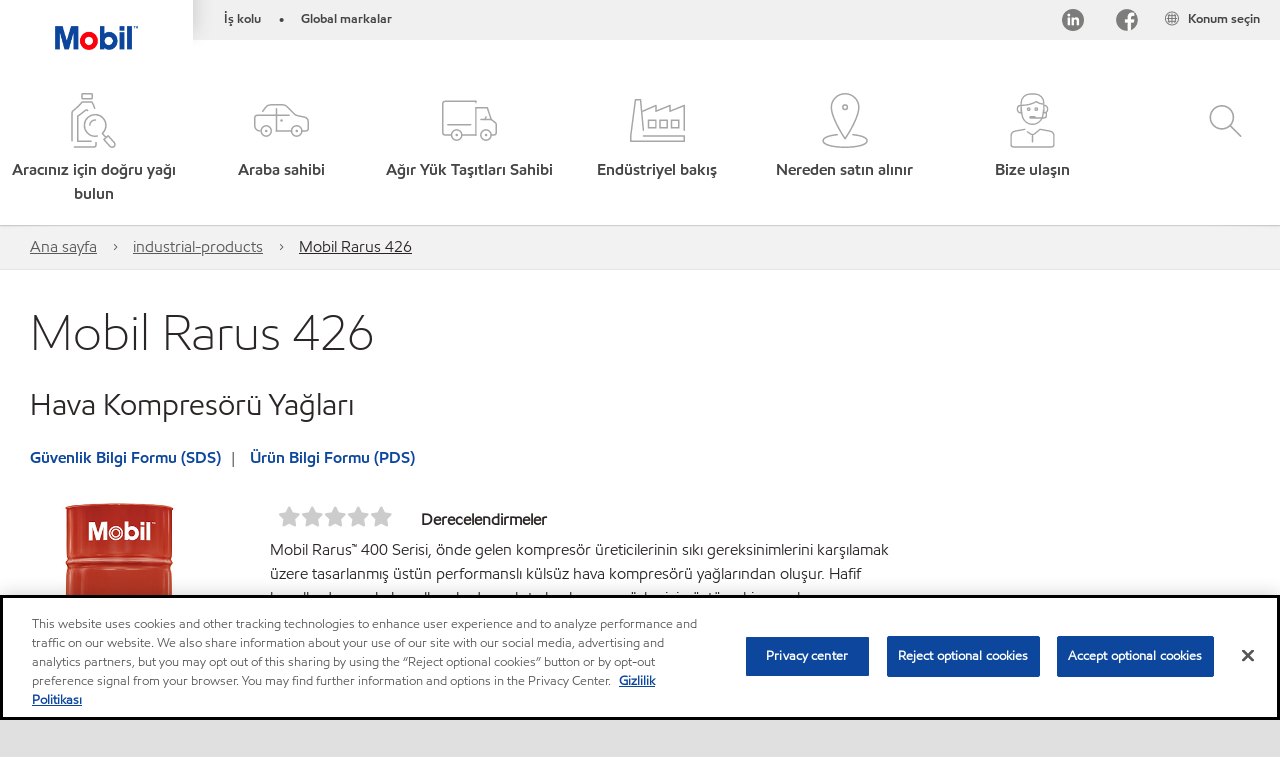

--- FILE ---
content_type: text/html; charset=utf-8
request_url: https://www.mobiloil.com.tr/tr-tr/industrial-products/mobil-rarus-426
body_size: 81901
content:

<!DOCTYPE html>
<!--[if lt IE 7]>      <html class="no-js lt-ie9 lt-ie8 lt-ie7"> <![endif]-->
<!--[if IE 7]>         <html class="no-js lt-ie9 lt-ie8"> <![endif]-->
<!--[if IE 8]>         <html class="no-js lt-ie9"> <![endif]-->
<!--[if gt IE 8]><!-->
<html class="no-js" lang="tr-tr" data-lang="tr-tr"
      data-directionrtl="false">
<!--<![endif]-->
<head>
    <meta property="platform" content="wep3.0-e3" />
    <meta name="viewport" content="width=device-width, initial-scale=1" />
    <meta http-equiv="Content-Security-Policy" content="frame-src 'self' 'unsafe-inline' 'unsafe-eval' https://118330cc-6076-40db-995c-80bf4f7ab244.my.connect.aws https://*.swaven.com https://www.google.com/ https://www.gstatic.com https://bcv.mobil.com.cn https://www.mobil.co.in/ https://*.app.baqend.com https://*.baqend.com https://www.mobil.com/ https://r1.dotdigital-pages.com https://*.eame.mobil.com/ https://www.exxonmobil.com/ https://www.mobil.co.id/ https://www.facebook.com/ https://*.adsrvr.org/ https://www.youtube.com/ https://*.livechatinc.com/ https://*.udesk.cn/ https://cdn.appdynamics.com/ https://*.brightcove.net/ https://*.doubleclick.net/ https://*.avndscxom.com/ https://*.youtube-nocookie.com/ https://*.vimeo.com/ https://*.bazaarvoice.com/ https://*.sc-static.net https://*.snapchat.com https://*.tapad.com *.taboola.com https://cdn.cookielaw.org https://geolocation.onetrust.com https://*.kampyle.com https://youtu.be https://exxonmobil-sandbox.hub.rapidapi.com https://apihub.exxonmobil.com https://www.googletagmanager.com; default-src 'self' 'unsafe-inline' 'unsafe-eval' blob: https://*.swaven.com https://static.cloud.coveo.com https://*.mikmak.ai/ https://118330cc-6076-40db-995c-80bf4f7ab244.my.connect.aws https://participant.connect.us-east-1.amazonaws.com wss://*.transport.connect.us-east-1.amazonaws.com https://dev.visualwebsiteoptimizer.com https://d2b7xl3dqzprnt.cloudfront.net https://9m90hdnrng.execute-api.us-east-1.amazonaws.com https://ncyxnyp6a2.execute-api.us-east-1.amazonaws.com https://insight.adsrvr.org  https://bcv.mobil.com.cn https://mapstyle.qpic.cn/ https://*.map.gtimg.com/ https://apis.map.qq.com/ https://*.map.qq.com/ https://apps.sitecore.net https://*.app.baqend.com https://*.baqend.com https://*.avndscxom.com/ https://*.googlesyndication.com https://*.ampproject.org/ https://*.bing.com https://apps.spheracloud.net https://cdn.cookielaw.org https://cdn.pricespider.com/ https://cdn.appdynamics.com/ https://unpkg.com/ https://*.googletagmanager.com/ https://api.map.baidu.com/ https://www.youtube.com/ https://api-maps.yandex.ru/ https://*.bazaarvoice.com/ https://*.pricespider.com/ https://geolocation.onetrust.com/ https://*.analytics.google.com/ https://*.vimeo.com/ https://*.youtube-nocookie.com/ https://*.g.doubleclick.net/ https://*.doubleclick.net/ https://pdx-col.eum-appdynamics.com/ https://privacyportal.onetrust.com/ https://*.google-analytics.com/ https://*.google.com/ https://*.google.co.uk/ https://*.google.co.in/ https://*.brightcove.com https://*.brightcovecdn.com https://*.boltdns.net https://*.googleapis.com/ https://*.akamaihd.net https://cdn.linkedin.oribi.io/ https://miao.baidu.com/ https://api.mapbox.com/ https://events.mapbox.com/ https://www.facebook.com/ https://*.livechatinc.com/ https://xom-ws-us-meijer.phoenix.earlweb.net https://lubesapi.webmarketing-inc.com/ https://developers.onemap.sg/ https://www.onemap.gov.sg/ https://ka-f.fontawesome.com/ https://*.go-mpulse.net/ https://*.akstat.io/ https://*.openweathermap.org/ https://*.sc-static.net https://*.snapchat.com https://*.tapad.com https://*.google.ad https://*.google.ae https://*.google.com.af https://*.google.com.ag https://*.google.al https://*.google.am https://*.google.co.ao https://*.google.com.ar https://*.google.as https://*.google.at https://*.google.com.au https://*.google.az https://*.google.ba https://*.google.com.bd https://*.google.be https://*.google.bf https://*.google.bg https://*.google.com.bh https://*.google.bi https://*.google.bj https://*.google.com.bn https://*.google.com.bo https://*.google.com.br https://*.google.bs https://*.google.bt https://*.google.co.bw https://*.google.by https://*.google.com.bz https://*.google.ca https://*.google.cd https://*.google.cf https://*.google.cg https://*.google.ch https://*.google.ci https://*.google.co.ck https://*.google.cl https://*.google.cm https://*.google.cn https://*.google.com.co https://*.google.co.cr https://*.google.com.cu https://*.google.cv https://*.google.com.cy https://*.google.cz https://*.google.de https://*.google.dj https://*.google.dk https://*.google.dm https://*.google.com.do https://*.google.dz https://*.google.com.ec https://*.google.ee https://*.google.com.eg https://*.google.es https://*.google.com.et https://*.google.fi https://*.google.com.fj https://*.google.fm https://*.google.fr https://*.google.ga https://*.google.ge https://*.google.gg https://*.google.com.gh https://*.google.com.gi https://*.google.gl https://*.google.gm https://*.google.gr https://*.google.com.gt https://*.google.gy https://*.google.com.hk https://*.google.hn https://*.google.hr https://*.google.ht https://*.google.hu https://*.google.co.id https://*.google.ie https://*.google.co.il https://*.google.im https://*.google.iq https://*.google.is https://*.google.it https://*.google.je https://*.google.com.jm https://*.google.jo https://*.google.co.jp https://*.google.co.ke https://*.google.com.kh https://*.google.ki https://*.google.kg https://*.google.co.kr https://*.google.com.kw https://*.google.kz https://*.google.la https://*.google.com.lb https://*.google.li https://*.google.lk https://*.google.co.ls https://*.google.lt https://*.google.lu https://*.google.lv https://*.google.com.ly https://*.google.co.ma https://*.google.md https://*.google.me https://*.google.mg https://*.google.mk https://*.google.ml https://*.google.com.mm https://*.google.mn https://*.google.com.mt https://*.google.mu https://*.google.mv https://*.google.mw https://*.google.com.mx https://*.google.com.my https://*.google.co.mz https://*.google.com.na https://*.google.com.ng https://*.google.com.ni https://*.google.ne https://*.google.nl https://*.google.no https://*.google.com.np https://*.google.nr https://*.google.nu https://*.google.co.nz https://*.google.com.om https://*.google.com.pa https://*.google.com.pe https://*.google.com.pg https://*.google.com.ph https://*.google.com.pk https://*.google.pl https://*.google.pn https://*.google.com.pr https://*.google.ps https://*.google.pt https://*.google.com.py https://*.google.com.qa https://*.google.ro https://*.google.ru https://*.google.rw https://*.google.com.sa https://*.google.com.sb https://*.google.sc https://*.google.se https://*.google.com.sg https://*.google.sh https://*.google.si https://*.google.sk https://*.google.com.sl https://*.google.sn https://*.google.so https://*.google.sm https://*.google.sr https://*.google.st https://*.google.com.sv https://*.google.td https://*.google.tg https://*.google.co.th https://*.google.com.tj https://*.google.tl https://*.google.tm https://*.google.tn https://*.google.to https://*.google.com.tr https://*.google.tt https://*.google.com.tw https://*.google.co.tz https://*.google.com.ua https://*.google.co.ug https://*.google.com.uy https://*.google.co.uz https://*.google.com.vc https://*.google.co.ve https://*.google.co.vi https://*.google.com.vn https://*.google.vu https://*.google.ws https://*.google.rs https://*.google.co.za https://*.google.co.zm https://*.google.co.zw https://*.google.cat https://*.outbrain.com *.taboola.com https://*.redditstatic.com https://*.reddit.com https://px.ads.linkedin.com https://pixel.byspotify.com https://pixels.spotify.com https://ipmeta.io https://youtu.be https://*.kampyle.com https://t.ssl.ak.tiles.virtualearth.net https://exxonmobil-sandbox.hub.rapidapi.com https://apihub.exxonmobil.com https://*.ditu.live.com https://polo.feathr.co https://www.exxonmobilchemical.com https://www.exxonmobilchemical.com.cn https://www.juicer.io https://analytics-fe.digital-cloud-us-main.medallia.com https://productselector.eame.mobil.com https://locator.eame.mobil.com https://api.motor.com https://*.phoenix.earlweb.net http://*.phoenix.earlweb.net https://spatial.virtualearth.net https://dev.virtualearth.net/ https://9m90ndhrmg.execute-api.us-east-1.amazonaws.com wss://wtbstream.pricespider.com https://eydi8dpgb4.execute-api.us-east-1.amazonaws.com; img-src 'self' data: blob: https://*.swaven.com https://dev.visualwebsiteoptimizer.com https://mapapi.qq.com/ https://apis.map.qq.com https://*.map.qq.com/ https://bcv.mobil.com.cn https://*.virtualearth.net https://www.mobil.com/ https://*.app.baqend.com https://*.baqend.com https://*.avndscxom.com/ https://*.baidu.com https://cdn.cookielaw.org https://cdn.pricespider.com/ https://*.analytics.google.com https://*.google-analytics.com/ https://*.vimeo.com/ https://*.youtube-nocookie.com/ https://*.vimeocdn.com https://www.mobil.com.cn/ https://*.brightcove.com https://*.brightcovecdn.com https://*.boltdns.net https://*.google.com/ https://*.google.co.uk/ https://*.google.co.in/ https://*.googleapis.com/ https://*.gstatic.com/ https://*.doubleclick.net/ https://*.bing.com https://*.googletagmanager.com/ https://api-maps.yandex.ru https://core-renderer-tiles.maps.yandex.net https://yandex.ru https://api.map.baidu.com/ https://*.bdimg.com/ https://*.bazaarvoice.com/ https://*.linkedin.com https://*.pricespider.com/ https://miao.baidu.com/ https://content.dps.mobil.com/ https://www.exxon.com/ https://*.ytimg.com/ https://www.facebook.com/ https://*.livechatinc.com/ https://s3.amazonaws.com/ https://*.youtube.com https://productselector.eame.mobil.com/ https://www.exxonmobil.com https://www.mobil.com.cn/ https://*.sc-static.net https://*.snapchat.com https://*.tapad.com https://*.google.ad https://*.google.ae https://*.google.com.af https://*.google.com.ag https://*.google.al https://*.google.am https://*.google.co.ao https://*.google.com.ar https://*.google.as https://*.google.at https://*.google.com.au https://*.google.az https://*.google.ba https://*.google.com.bd https://*.google.be https://*.google.bf https://*.google.bg https://*.google.com.bh https://*.google.bi https://*.google.bj https://*.google.com.bn https://*.google.com.bo https://*.google.com.br https://*.google.bs https://*.google.bt https://*.google.co.bw https://*.google.by https://*.google.com.bz https://*.google.ca https://*.google.cd https://*.google.cf https://*.google.cg https://*.google.ch https://*.google.ci https://*.google.co.ck https://*.google.cl https://*.google.cm https://*.google.cn https://*.google.com.co https://*.google.co.cr https://*.google.com.cu https://*.google.cv https://*.google.com.cy https://*.google.cz https://*.google.de https://*.google.dj https://*.google.dk https://*.google.dm https://*.google.com.do https://*.google.dz https://*.google.com.ec https://*.google.ee https://*.google.com.eg https://*.google.es https://*.google.com.et https://*.google.fi https://*.google.com.fj https://*.google.fm https://*.google.fr https://*.google.ga https://*.google.ge https://*.google.gg https://*.google.com.gh https://*.google.com.gi https://*.google.gl https://*.google.gm https://*.google.gr https://*.google.com.gt https://*.google.gy https://*.google.com.hk https://*.google.hn https://*.google.hr https://*.google.ht https://*.google.hu https://*.google.co.id https://*.google.ie https://*.google.co.il https://*.google.im https://*.google.iq https://*.google.is https://*.google.it https://*.google.je https://*.google.com.jm https://*.google.jo https://*.google.co.jp https://*.google.co.ke https://*.google.com.kh https://*.google.ki https://*.google.kg https://*.google.co.kr https://*.google.com.kw https://*.google.kz https://*.google.la https://*.google.com.lb https://*.google.li https://*.google.lk https://*.google.co.ls https://*.google.lt https://*.google.lu https://*.google.lv https://*.google.com.ly https://*.google.co.ma https://*.google.md https://*.google.me https://*.google.mg https://*.google.mk https://*.google.ml https://*.google.com.mm https://*.google.mn https://*.google.com.mt https://*.google.mu https://*.google.mv https://*.google.mw https://*.google.com.mx https://*.google.com.my https://*.google.co.mz https://*.google.com.na https://*.google.com.ng https://*.google.com.ni https://*.google.ne https://*.google.nl https://*.google.no https://*.google.com.np https://*.google.nr https://*.google.nu https://*.google.co.nz https://*.google.com.om https://*.google.com.pa https://*.google.com.pe https://*.google.com.pg https://*.google.com.ph https://*.google.com.pk https://*.google.pl https://*.google.pn https://*.google.com.pr https://*.google.ps https://*.google.pt https://*.google.com.py https://*.google.com.qa https://*.google.ro https://*.google.ru https://*.google.rw https://*.google.com.sa https://*.google.com.sb https://*.google.sc https://*.google.se https://*.google.com.sg https://*.google.sh https://*.google.si https://*.google.sk https://*.google.com.sl https://*.google.sn https://*.google.so https://*.google.sm https://*.google.sr https://*.google.st https://*.google.com.sv https://*.google.td https://*.google.tg https://*.google.co.th https://*.google.com.tj https://*.google.tl https://*.google.tm https://*.google.tn https://*.google.to https://*.google.com.tr https://*.google.tt https://*.google.com.tw https://*.google.co.tz https://*.google.com.ua https://*.google.co.ug https://*.google.com.uy https://*.google.co.uz https://*.google.com.vc https://*.google.co.ve https://*.google.co.vi https://*.google.com.vn https://*.google.vu https://*.google.ws https://*.google.rs https://*.google.co.za https://*.google.co.zm https://*.google.co.zw https://*.google.cat https://*.livechat-files.com *.taboola.com https://*.redditstatic.com https://*.reddit.com https://www.exxonmobilchemical.com https://www.exxonmobilchemical.com.cn https://*.feathr.co https://*.ditu.live.com https://udc-neb.kampyle.com https://match.adsrvr.org https://adservice.google.com https://adservice.google.co.in https://dummyimage.com https://imageproxy.juicer.io; script-src 'self' 'unsafe-inline' 'unsafe-eval' blob: https://*.swaven.com https://d1gd6b2nf6wza.cloudfront.net https://*.mikmak.ai/ https://118330cc-6076-40db-995c-80bf4f7ab244.my.connect.aws  https://dev.visualwebsiteoptimizer.com https://sdk.amazonaws.com https://www.google.com/ https://www.gstatic.com https://apis.map.qq.com https://*.map.qq.com https://map.qq.com/ https://bcv.mobil.com.cn https://*.jquery.com https://*.app.baqend.com https://*.baqend.com https://*.iesnare.com https://*.ibosscloud.com https://*.baidu.com https://*.bing.com https://*.virtualearth.net https://cdn.cookielaw.org https://cdn.pricespider.com/ https://*.googletagmanager.com/ https://cdn.appdynamics.com/ https://unpkg.com/ https://static.cloud.coveo.com https://players.brightcove.net/ https://*.googleapis.com/ https://api.map.baidu.com/ https://www.youtube.com/ https://api-maps.yandex.ru/ https://*.google-analytics.com/ https://vjs.zencdn.net/ https://*.doubleclick.net/ https://yastatic.net/ https://dlswbr.baidu.com https://*.bazaarvoice.com/ https://*.pricespider.com/ https://gateway.foresee.com/ https://snap.licdn.com https://api.tiles.mapbox.com/ https://*.linkedin.com https://*.bdimg.com/ https://*.ytimg.com/ https://connect.facebook.net/ https://*.adsrvr.org/ https://suggest-maps.yandex.ru/ https://core-renderer-tiles.maps.yandex.net/ https://*.livechatinc.com/ https://*.udesk.cn/ https://cdn.ampproject.org/ https://pi.pardot.com/ https://*.mobil.com https://*.go-mpulse.net/ https://*.akstat.io/ https://www.googleadservices.com/ https://*.avndscxom.com/ https://*.sc-static.net https://*.snapchat.com https://*.tapad.com https://*.cloudflare.com https://*.outbrain.com *.taboola.com https://*.redditstatic.com https://*.reddit.com https://youtu.be https://ipmeta.io https://go.exxonmobilchemical.com https://nebula-cdn.kampyle.com https://statse.webtrendslive.com https://*.feathr.co https://cdnjs.cloudflare.com https://*.ditu.live.com https://www.exxonmobilchemical.com https://www.exxonmobilchemical.com.cn https://secure.leadforensics.com https://pixel.byspotify.com https://pixels.spotify.com; style-src 'self' 'unsafe-inline' https://118330cc-6076-40db-995c-80bf4f7ab244.my.connect.aws https://*.jquery.com https://*.app.baqend.com https://*.baqend.com https://*.googleapis.com https://*.ibosscloud.com https://*.bing.com https://static.cloud.coveo.com https://core-renderer-tiles.maps.yandex.net https://suggest-maps.yandex.ru/ https://api.map.baidu.com/ https://cdn.pricespider.com https://api.tiles.mapbox.com/ https://*.bazaarvoice.com/ https://*.udesk.cn/ https://maxcdn.bootstrapcdn.com/ https://db.onlinewebfonts.com/ https://ka-f.fontawesome.com/ https://*.gstatic.com/ https://cdnjs.cloudflare.com/ https://*.avndscxom.com/ https://*.googletagmanager.com/; font-src 'self' 'unsafe-inline' https://*.swaven.com https://cdn.pricespider.com  https://d1cxmsjx8sn7ih.cloudfront.net https://raka.bing.com https://*.app.baqend.com https://vjs.zencdn.net/ https://*.livechatinc.com/ https://maxcdn.bootstrapcdn.com/ https://db.onlinewebfonts.com/ https://*.gstatic.com/ https://ka-f.fontawesome.com/ https://cdnjs.cloudflare.com/ https://*.googleapis.com https://*.avndscxom.com/ https://*.cloud.coveo.com https://www.bing.com data:; upgrade-insecure-requests; block-all-mixed-content;">

    
    
<script type="text/javascript">
    let cssLoadCount = 0;

    function showBody() {
        var loadingElement = document.getElementById('dvfstLoading');
        var wrapperElement = document.getElementById('wrapper');
        var navMainMobileElement = document.getElementById('nav-main-mobile');

        if (loadingElement) {
            loadingElement.style.display = 'none';
            loadingElement.remove();
        }
        if (wrapperElement) {
            wrapperElement.removeAttribute("style");
        }
        if (navMainMobileElement) {
            navMainMobileElement.removeAttribute("style");
        }

        //raise css loaded event
        var event = new CustomEvent('commonCssLoaded', {
            detail: {
                message: 'Common CSS loaded successfully',
                time: new Date(),
            },
            bubbles: true,
            cancelable: true
        });
        document.dispatchEvent(event);
    }

    function isCssLoaded(linkElement) {
        try {
            return !!linkElement?.sheet?.cssRules;
        } catch {
            return false;
        }
    }

    function checkIfCssLoaded() {
        const vendorCss = document.querySelector("#vendor_css");
        const common_css = document.querySelector("#common_css");
        if (isCssLoaded(vendorCss) && isCssLoaded(common_css)) {
            showBody();
        } else {
            const interval = setInterval(() => {
                if (isCssLoaded(vendorCss) && isCssLoaded(common_css)) {
                    clearInterval(interval);
                    showBody();
                }
            }, 50);
        }
    }

    function showBodyContent() {
        if (++cssLoadCount === 2) {
            checkIfCssLoaded();
        }
    }

    var isChemicalSite = false;
</script>

    <link id="vendor_css" href="/assets/minified/css/commonvendor-bs.min.css"  rel="preload" as="style" onload="this.rel='stylesheet'; this.media='all'; showBodyContent();"  />

<link id="common_css" href="/assets/minified/css/common-red.min.css?v=638991786800425124"  rel="preload" as="style" onload="this.rel='stylesheet'; this.media='all'; showBodyContent();"  />


    

    
    



    

    
    


    <link rel="preload" href="/Assets/fonts/EMprint-Semibold.woff2" as="font" type="font/woff2" crossorigin />
    <link rel="preload" href="/Assets/fonts/EMPrint-Regular.woff2" as="font" type="font/woff2" crossorigin />
    <link rel="preload" href="/Assets/fonts/EMPrint-Light.woff2" as="font" type="font/woff2" crossorigin />
    <link rel="preload" href="/Assets/fonts/EMPrint-Bold.woff2" as="font" type="font/woff2" crossorigin />

    

    <link rel="stylesheet" type="text/css" href="/assets/css/fonts/dist/english.min.css" media="print" onload="this.media='all'" />
    <link rel="preconnect" href="https://geolocation.onetrust.com" crossorigin="anonymous">
    <link rel="preconnect" href="https://cdn.cookielaw.org" crossorigin="anonymous">

    

    <script>
        const componentCategories = [{"ComponentName":"A18AviationDistributor","Category":"C0003"},{"ComponentName":"A18AviationAirport","Category":"C0003"},{"ComponentName":"BazaarVoice","Category":"C0003"},{"ComponentName":"SDSDownload","Category":"C0003"},{"ComponentName":"YandexMap","Category":"C0003"},{"ComponentName":"CoveoSearch","Category":"C0003"},{"ComponentName":"LegacyApp","Category":"C0003"},{"ComponentName":"Foresee","Category":"C0002"},{"ComponentName":"GoogleAnalytics","Category":"C0002"},{"ComponentName":"Pardot","Category":"C0002"},{"ComponentName":"ProductSeller","Category":"C0002"},{"ComponentName":"YouTube","Category":"C0002"},{"ComponentName":"LegacyApp","Category":"C0002"},{"ComponentName":"YouTube","Category":"C0004"},{"ComponentName":"BaiduMap","Category":"C0004"},{"ComponentName":"BingMap","Category":"C0004"},{"ComponentName":"GoogleAnalytics","Category":"C0004"},{"ComponentName":"Pardot","Category":"C0004"},{"ComponentName":"LegacyApp","Category":"C0004"}];
        function loadXomOneTrust() {
            var e = document.createElement("script");
            e.src = "/assets/minified/js/onetrust-pagereload.min.js?v=638991786827275427";
            e.async = true;
            document.head.appendChild(e)
        }

        function isOneTrustLoaded() {
            const timeout = 2000; // 2 seconds
            const interval = 100; // 100 milliseconds

            return new Promise((resolve) => {
                const start = Date.now();

                const checkConsentManager = () => {
                    if (typeof consentManager !== "undefined") {
                        resolve(true); // Variable found, resolve promise
                    } else if (Date.now() - start >= timeout) {
                        resolve(false); // Timeout reached, resolve with false
                    } else {
                        setTimeout(checkConsentManager, interval); // Recheck after interval
                    }
                };

                checkConsentManager();
            });
        }
    </script>
<!-- OneTrust Cookies Consent Notice start -->

<script async onload="loadXomOneTrust()" src="https://cdn.cookielaw.org/scripttemplates/otSDKStub.js" data-document-language="true" type="text/javascript" charset="UTF-8" data-domain-script="0d49df08-2538-43dc-8b4a-30cd8b82d39c"></script>

<!-- OneTrust Cookies Consent Notice end -->


    <title>Mobil Rarus 426</title>





<link rel="icon" href="https://www.mobiloil.com.tr/-/media/favicons/fav/favicon.ico" type="image/svg" sizes="16x16" />
<link rel="shortcut icon" href="https://www.mobiloil.com.tr/-/media/favicons/fav/favicon.ico" type="image/x-icon" sizes="16x16" />


    <meta name="gdpr_googleanalytics" content="True" />
            <script>
                function getCookieValue(cookieName) {
                    var name = cookieName + "=";
                    var decodedCookie = decodeURIComponent(document.cookie);
                    var ca = decodedCookie.split(';');
                    for (var i = 0; i < ca.length; i++) {
                        var c = ca[i].trim();
                        if (c.indexOf(name) === 0) {
                            return c.substring(name.length, c.length);
                        }
                    }
                    return "";
                }
                var pardotCookieKey = "visitor_id562282";
                var pageVariables = {"PageCategory":"engine oil","PageSubcategory":"product detail ","BusinessUnit":"commercial lubes","SiteLanguage":"tr-tr","SiteLanguageFullName":"","SiteCountry":"TR","SessionId":"socimepwgglnjr12wczmyeo1","HostName":"https://www.mobiloil.com.tr/tr-tr","SitecoreContactId":"","PardotCookieId":"","IsFunctionalActive":"False","IsTargettingActive":"False","IsPerformanceActive":"False","Environment":"production","PageTitle":""};
                var designType = "desktop";
                if (/android|webos|iphone|ipod|blackberry|iemobile|opera mini/i.test(navigator.userAgent.toLowerCase())) {
                    designType = "mobile";
                }
                else if (/ipad|tablet/i.test(navigator.userAgent.toLowerCase())) {
                    designType = "tablet";
                }

                // set pardot cookie value
                pageVariables.PardotCookieId = getCookieValue(pardotCookieKey);

                dataLayer = [
                {
                "pageCategory": pageVariables.PageCategory,
                "pageSubCategory": pageVariables.PageSubcategory,
                "businessUnit": pageVariables.BusinessUnit,
                "page_type": pageVariables.PageCategory,
                "page_bu": pageVariables.BusinessUnit,
                "environment": pageVariables.Environment,
                "siteCountry": pageVariables.SiteCountry,
                "siteLanguage": pageVariables.SiteLanguage,
                "page_language": pageVariables.SiteLanguageFullName,
                "designType": designType,
                "sessionId": pageVariables.SessionId,
                'sitecore_contact_id': pageVariables.SitecoreContactId,
                'pardot_cookie_id': pageVariables.PardotCookieId,
                'is_functional_active': pageVariables.IsFunctionalActive,
                'is_targeting_active': pageVariables.IsTargettingActive,
                'is_performance_active': pageVariables.IsPerformanceActive,
                "hostName": pageVariables.HostName
                }
                ];
            </script>
            <script  type="text/plain" class="optanon-category-C0002-C0004" data-cookie="C0002-C0004"  data-ignore-alert="true">
<!-- Google Tag Manager -->
(function(w,d,s,l,i){w[l]=w[l]||[];w[l].push({'gtm.start':
new Date().getTime(),event:'gtm.js'});var f=d.getElementsByTagName(s)[0],
j=d.createElement(s),dl=l!='dataLayer'?'&l='+l:'';j.async=true;j.src=
'https://www.googletagmanager.com/gtm.js?id='+i+dl;f.parentNode.insertBefore(j,f);
})(window,document,'script','dataLayer','GTM-WN8XZFD');
<!-- End Google Tag Manager -->            </script>




    <meta property="og:title" content="Mobil Rarus 426">
    <meta property="og:type" content="Website">
    <meta property="og:url" content="https://www.mobiloil.com.tr/tr-tr/industrial-products/mobil-rarus-426">
    <meta property="og:image" content="https://www.mobiloil.com.tr/-/media/project/wep/mobil/mobil-tr/product-images/mobil-rarus-426/mobil-rarus-426-fb-og.jpg">
    <meta property="og:description" content="Mobil Rarus™ 400 Serisi önde gelen kompresör imalatçılarının talep ettiği zorlu gereksinimleri karşılamak üzere tasarlanmış üstün performanslı külsüz hava kompresörü yağlarıdır">









        <meta name="description" content="Mobil Rarus™ 400 Serisi önde gelen kompresör imalatçılarının talep ettiği zorlu gereksinimleri karşılamak üzere tasarlanmış üstün performanslı külsüz hava kompresörü yağlarıdır" />
        <meta name="keywords" content="Raurus, Rorus, Rirus, Rairus, Rareus, Rarus, Compressor Oil, Compressor, Air Compressor, Lubricant" />




<meta property="twitter:title"  content="mobil-rarus-426"><meta property="twitter:card"  content="summary_large_image">

    <meta name="viewport" content="width=device-width, initial-scale=1" />
        <link rel="canonical" href="https://www.mobiloil.com.tr/tr-tr/industrial-products-series/mobil-rarus-400-series" />


    

    
    <script>
        var vendorScripts = [];
        var scripts = [];
        window.WEP = {};
        window.WEP.isPageEditor = function () {
            return false;
        };
</script>
    
</head>
<body class="default-device bodyclass"  data-bp="">

    
    <div id="dvfstLoading">
        Loading...
    </div>


    


<noscript><iframe src="https://www.googletagmanager.com/ns.html?id=GTM-WN8XZFD" height="0" width="0" style="display:none;visibility:hidden"></iframe></noscript>

    
    


    <script>
		var sizes = [
			{ name: "xs", width: 0 },
			{ name: "sm", width: 380 },
			{ name: "md", width: 480 },
			{ name: "lg", width: 720 },
			{ name: "xl", width: 1024 },
		];

		function trackBPinBody() {
			var body = document.body,
				bpAttr = "data-bp",
				wW = window.innerWidth;

			for (var i = 0; i < sizes.length; i++) {
				var v = sizes[i];
				var nextBP = (i === sizes.length - 1) ? sizes.length - 1 : i + 1;

				if (wW < sizes[nextBP].width) {
				body.setAttribute(bpAttr, v.name);
				break; // works as expected
				} else if (wW >= v.width) {
				body.setAttribute(bpAttr, v.name);
				}
			}
		}

		trackBPinBody();
    </script>

    

    
<!--To load the angular components in Mobil Promotions Manager-->



<!-- END NOINDEX -->
<!--Begin DPS OpenTemplate Placeholder for Head Section-->

<!--End DPS OpenTemplate Placeholder for Head Section-->
<!-- #wrapper -->


    <div id="wrapper"  style="display:none;"  class="body-wrapper "  >
        <!-- #header -->
        <!-- BEGIN NOINDEX -->
        




<header  data-unique-id="A79DE524AD544C07A04B50D745A81211" data-component-id="2A50384E8F1C4E2FB94B2A88AEC233EA" data-source="{A4BAF158-FE7E-4DB0-AE6A-D731D564EC71}"  
        class="nav-header icon-nav-header "
        data-fixeddesktop="False"
        data-fixedmobile="False"
        data-hidelogotop="False"
        data-additional-detail="Navigation|Navigation|HeaderContainerForIcons">
    <div class="nav-wrapper ">
        
    <div  data-unique-id="9E695D3A1006479DAC1CAE8DE6A6E377" data-component-id="C07D1AF58F9D4ECE84839B716492A171" data-source="{F8DF2D62-3A38-4733-A470-C5B41069AEF7}"   data-additional-detail="Media|Image|WEP Logo"
         class="component logo" data-cmpvariant="WEP Logo|Header Logo">
        <div class="component-content WEP-logo">
            <a title="Header Logo" href="/tr-tr">
                <img src="/-/media/feature/wep/wep-navigation/mobil-tm-logo.png" class="logo" alt="Mobil" width="590" height="168" />
            </a>
        </div>
    </div>

    <script type="text/javascript">
        var linkElement = document.querySelectorAll(".WEP-logo a");
        for (i = 0; i < linkElement.length; i++)
        {
            linkElement[i].setAttribute("href", "/tr-tr");
        }
    </script>

        <div class="nav-top-bar">
            <div class="nav-top-bar-left">
                
<link href="/assets/minified/css/linkList.min.css?v=638991786803425131" rel="stylesheet" media="print" onload="this.media='all'" />



    <ul  data-unique-id="2781FAA2893840828A9AC01A370113E8" data-component-id="8CA0724274DE4913BEDB5468442FE099" data-source="{FD18B13C-9E6E-4917-AB2E-7EDCC25036BE}"   data-additional-detail="Navigation|Navigation|WEPLinkList" class="component link-list nav-lines-brands" data-cmpvariant="WEP Link List|Brands Nav">
            <li class="item0 odd first">
                <span class="bullet">•</span>
<a data-variantfieldname="Link" target="_blank" rel="noopener noreferrer" href="https://corporate.exxonmobil.com/About-us/Business-divisions" data-variantitemid="{E8A259BE-D61E-426D-B0DF-11BE2CB7C570}">İş kolu </a>            </li>
            <li class="item1 even last">
                <span class="bullet">•</span>
<a data-variantfieldname="Link" target="_blank" rel="noopener noreferrer" href="https://corporate.exxonmobil.com/About-us/Brands" data-variantitemid="{BA6B6AF3-054B-4CDE-9892-9172C1316B83}">Global markalar</a>            </li>
    </ul>


            </div>
            <div class="nav-top-bar-right">
                    <ul  data-unique-id="1C041B16947541F59EC0EC059EBDBC68" data-component-id="16E6EBFDAC9A4091A234FDF7498C3C80" data-source="{88CED6EA-7A4F-462D-B594-24BEBAEEE512}"   class="nav-country">
        <li>
            <a href="https://corporate.exxonmobil.com/?query=https%3a%2f%2fwww.mobiloil.com.tr%2ftr-tr%2findustrial-products%2fmobil-rarus-426#global-websites#ExxonMobil">
                <span class="selectLocationIcon" aria-hidden="true">
                    <svg xmlns="http://www.w3.org/2000/svg" viewBox="0 0 16 16"><path d="M8.5,16A7.5,7.5,0,1,1,16,8.5,7.508,7.508,0,0,1,8.5,16Zm0-14A6.5,6.5,0,1,0,15,8.5,6.508,6.508,0,0,0,8.5,2Z" fill="currentColor" /><rect x="4" y="5" width="9" height="1" fill="currentColor" /><rect x="4" y="11" width="9" height="1" fill="currentColor" /><rect x="3" y="8" width="11" height="1" fill="currentColor" /><rect x="8" y="3" width="1" height="11" fill="currentColor" /><path d="M5.156,13.318,4.6,11.384a10.49,10.49,0,0,1,0-5.769l.552-1.934.962.275L5.565,5.89a9.5,9.5,0,0,0,0,5.22l.553,1.934Z" fill="currentColor" /><path d="M11.844,13.318l-.962-.275.553-1.934a9.5,9.5,0,0,0,0-5.22l-.553-1.934.962-.275L12.4,5.616a10.49,10.49,0,0,1,0,5.769Z" fill="currentColor" />
                    </svg>
                    </span>
                <span class="nav-country-text hidden-xs">
                    <span class="hidden-xs">Konum se&#231;in</span>
                    <span class="visible-xs-inline"></span>
                </span>
            </a>
        </li>
    </ul>



<link href="/assets/minified/css/nav-social.min.css?v=638991786803825124" rel="stylesheet" media="print" onload="this.media='all'" />        <div  data-unique-id="DD4B324D1F1A4B578A333DA4C007CCD4" data-component-id="FE8D27DF6D554B91949E24491F4A1D9E" data-source="{AFD6D14E-5A49-4AC7-BFC3-D33A42BE07A0}"   class="nav-social  nav-social-few
        ">
            <a href="javascript:void(0)" role="button" id="socialDropdown" aria-haspopup="true" aria-expanded="false" class="nav-social-trigger"></a>
            <ul class="nav-social-icons" aria-labelledby="socialDropdown">
                        <li class="">
                            <a href="https://www.linkedin.com/showcase/mobil-lubricants-europe/about/" class="nav-linkedin" aria-label="LinkedIn" target="_blank">
                                <i class="icon icon-linkedin-round " style=""></i>
                                <span>LinkedIn</span>
                            </a>
                        </li>
                        <li class="">
                            <a href="https://www.facebook.com/MobilTurkiyeResmi/" class="nav-facebook" aria-label="Facebook" target="_blank">
                                <i class="icon icon-facebook-round " style=""></i>
                                <span>Facebook</span>
                            </a>
                        </li>
            </ul>
        </div>

            </div>
        </div>
        <div class="nav-main-bar">
            <div class="site_logo_bottom">
                
            </div>
            <a href="#" class="nav-main-item nav-icon-trigger" role="button" data-bs-toggle="collapse" data-bs-target="#iconNav" aria-controls="navbarSupportedContent" aria-expanded="false" aria-label="Menu">
                <i class="icon-hamburger"></i>
                <span class="nav-main-item-text">Men&#252;</span>
            </a>
            



        <div  data-unique-id="455DE119D59A431B9A5BA098276C6239" data-component-id="CCF3CC782B08495FB00FD9BD209BF209" data-source="{D8DC9B46-C49F-4AD5-A417-B205C1DC9099}"   class="nav-main-icons" data-additional-detail="Navigation|MegaNavForIcons|MegaNavForIcons">
            <svg class="gradients">
                <linearGradient id="gradient-blue" x1="0%" y1="0%" x2="100%" y2="0%">
                    <stop offset="0%" stop-color="#0c479d" />
                    <stop offset="90%" stop-color="#00a3e0" />
                </linearGradient>
                <linearGradient id="gradient-red-orange" x1="0%" y1="0%" x2="100%" y2="0%">
                    <stop offset="0%" stop-color="#fe000c" />
                    <stop offset="90%" stop-color="#fe000c" />
                </linearGradient>
                <linearGradient id="gradient-gray" x1="0%" y1="0%" x2="100%" y2="0%">
                    <stop offset="0%" stop-color="#5a5a5a" />
                    <stop offset="90%" stop-color="#808080" />
                </linearGradient>
                <linearGradient id="gradient-seablue-turquoise" x1="0%" y1="0%" x2="100%" y2="0%">
                    <stop offset="0%" stop-color="#007096" />
                    <stop offset="90%" stop-color="#00ACA8" />
                </linearGradient>
                <linearGradient id="gradient-yellow-orange" x1="0%" y1="0%" x2="100%" y2="0%">
                    <stop offset="0%" stop-color="#FFD700" />
                    <stop offset="90%" stop-color="#ED8B00" />
                </linearGradient>
            </svg>
            <nav class="navbar navbar-expand-lg navbar-light" aria-label="">
                <div class="collapse navbar-collapse" id="iconNav">
                    <ul class="navbar-nav nav-justified">

<li class="nav-item dropdown">
    <a class="nav-link dropdown-toggle" href="/tr-tr/sase-numarasi-ile-motor-yagi" id="navbarDropdown-23614ef7-d255-4f34-9ce2-fba7a5db2ee7" target = >
        <div class="nav-link-icon">
<svg id="330403330_ad5852a9-7e1c-4e23-a37d-ee89116b23eb" data-name="Layer 1" xmlns="http://www.w3.org/2000/svg" viewBox="0 0 110 110">
<style>.cls-1{fill:#ababab;}</style>
  <g>
    <g>
      <path class="cls-1" d="M78.80309,89.29782a1.45853,1.45853,0,0,1-1.09087-.48863l-6.145-6.89788a1.46037,1.46037,0,0,1,.11835-2.06194,20.125,20.125,0,1,0-28.41333-1.63891,20.22113,20.22113,0,0,0,18.92828,6.35885,1.46,1.46,0,0,1,.56326,2.86525,23.16111,23.16111,0,0,1-21.67232-7.281,23.04485,23.04485,0,1,1,33.59768.87079L79.893,86.86607a1.46042,1.46042,0,0,1-1.08991,2.43175Z"/>
      <path class="cls-1" d="M92.15869,110c-.14117,0-.28234-.0038-.424-.01236a7.13154,7.13154,0,0,1-4.95048-2.39182L74.70771,94.04058a1.46044,1.46044,0,0,1,.11931-2.06194L83.37426,84.364a1.4598,1.4598,0,0,1,2.06147.11883L97.51224,98.038a7.14041,7.14041,0,0,1,1.80813,5.19147h0A7.18309,7.18309,0,0,1,92.15869,110ZM77.85957,93.18786,88.965,105.6527a4.22881,4.22881,0,0,0,2.937,1.41932,4.16448,4.16448,0,0,0,3.08246-1.07233,4.23476,4.23476,0,0,0,1.42026-2.93749h0a4.23511,4.23511,0,0,0-1.07328-3.081l-11.105-12.46485Zm20.003,9.958h0Z"/>
      <path class="cls-1" d="M47.525,65.662q-.04278,0-.08556-.00285a1.45929,1.45929,0,0,1-1.37368-1.541A12.25332,12.25332,0,0,1,59.004,52.59059a1.45977,1.45977,0,1,1-.16826,2.91468,9.333,9.333,0,0,0-9.85438,8.78015A1.46055,1.46055,0,0,1,47.525,65.662Z"/>
    </g>
    <g>
      <path class="cls-1" d="M12.12775,97.19007a1.46026,1.46026,0,0,1-1.46019-1.46019v-56.3a6.39877,6.39877,0,0,1,2.59288-5.00229C25.49856,24.87171,30.8659,17.40725,30.91866,17.3331a1.46064,1.46064,0,0,1,1.19021-.61412H51.84614a1.46254,1.46254,0,0,1,1.2135.64739,52.75571,52.75571,0,0,1,5.71813,12.94492,1.46028,1.46028,0,0,1-2.793.85368,54.06337,54.06337,0,0,0-4.95143-11.52561H32.83991c-1.5581,2.022-7.09466,8.744-17.7818,17.08973a3.53277,3.53277,0,0,0-1.47017,2.70078v56.3A1.46026,1.46026,0,0,1,12.12775,97.19007Z"/>
      <path class="cls-1" d="M55.45,109.557H16.8092a1.46019,1.46019,0,0,1,0-2.92038H55.45a3.22461,3.22461,0,0,0,3.22078-3.22078V99.03147a1.46019,1.46019,0,0,1,2.92038,0v4.38437A6.14819,6.14819,0,0,1,55.45,109.557Z"/>
      <path class="cls-1" d="M51.39839,12.95633H33.08185a2.41673,2.41673,0,0,1-2.41416-2.41464v-8.128A2.41653,2.41653,0,0,1,33.08185,0H51.39839a2.41653,2.41653,0,0,1,2.41416,2.41369v8.128A2.41673,2.41673,0,0,1,51.39839,12.95633ZM33.58807,10.036h17.3041V2.92038H33.58807Z"/>
      <path class="cls-1" d="M50.09363,98.01143H23.33252a1.46027,1.46027,0,0,1-1.46019-1.46019V46.42947a1.45948,1.45948,0,0,1,.62647-1.19877c5.86833-4.08206,12.09553-9.03967,15.28541-11.63113a4.9687,4.9687,0,0,1,6.59747.288,1.4605,1.4605,0,0,1-2.03723,2.09332,2.0437,2.0437,0,0,0-2.71836-.115C36.51748,38.39177,30.54981,43.14309,24.79271,47.19V95.09105H50.09363a1.46019,1.46019,0,0,1,0,2.92038Z"/>
    </g>
  </g>
</svg>
        </div>
        <span class="nav-link-text">
            Aracınız için doğru yağı bulun
        </span>


    </a>
    <div class="underline"></div>
</li>
<li class="nav-item dropdown">
    <a class="nav-link dropdown-toggle" href="#" id="navbarDropdown-8ee9d793-f5e2-4942-8244-db97a1f8101d" data-bs-toggle=dropdown aria-haspopup = true aria-expanded = false role = button >
        <div class="nav-link-icon">
<svg id="394909117_Layer_1" data-name="Layer 1" xmlns="http://www.w3.org/2000/svg" viewBox="0 0 80 80">
  <defs>
    <style>
      .cls-1 {
        fill: #787878;
      }
    </style>
  </defs>
  <g>
    <path class="cls-1" d="M32.583,33.45686A1.062,1.062,0,0,1,31.521,32.39491V22.88855a1.06195,1.06195,0,1,1,2.12389,0v9.50636A1.062,1.062,0,0,1,32.583,33.45686Z"/>
    <path class="cls-1" d="M32.583,56.27212A1.062,1.062,0,0,1,31.521,55.21018V32.39491a1.06195,1.06195,0,1,1,2.12389,0V55.21018A1.062,1.062,0,0,1,32.583,56.27212Z"/>
    <ellipse class="cls-1" cx="17.74955" cy="55.21041" rx="1.85419" ry="1.90127"/>
    <path class="cls-1" d="M17.74959,63.87721a8.66913,8.66913,0,0,1,0-17.33407,8.66913,8.66913,0,0,1,0,17.33407Zm0-15.21017a6.54593,6.54593,0,0,0,0,13.08628,6.54593,6.54593,0,0,0,0-13.08628Z"/>
    <ellipse class="cls-1" cx="62.25018" cy="55.21041" rx="1.85419" ry="1.90127"/>
    <ellipse class="cls-1" cx="39.99987" cy="40.00026" rx="1.85419" ry="1.90127"/>
    <path class="cls-1" d="M62.25041,63.87721a8.66914,8.66914,0,1,1,8.4783-8.667A8.58461,8.58461,0,0,1,62.25041,63.87721Zm0-15.21017a6.54594,6.54594,0,1,0,6.3544,6.54314A6.4589,6.4589,0,0,0,62.25041,48.667Z"/>
    <path class="cls-1" d="M75.22954,56.27212H69.66676a1.06195,1.06195,0,1,1,0-2.12389h5.56278a2.69766,2.69766,0,0,0,2.64657-2.7406V42.43225A6.51429,6.51429,0,0,0,72.762,36.01562L63.4852,34.113a12.06625,12.06625,0,0,1-6.23133-3.41883l-9.73659-9.98341a8.04265,8.04265,0,0,0-5.79507-2.46405H24.23915a8.17515,8.17515,0,0,0-6.55974,3.36767l-4.17208,5.70382A1.062,1.062,0,1,1,11.79307,26.064L15.9655,20.3602a10.30441,10.30441,0,0,1,8.27365-4.23741H41.72221a10.14982,10.14982,0,0,1,7.31609,3.10564l9.73659,9.98341a9.95089,9.95089,0,0,0,5.13758,2.8201L73.1893,33.9346A8.64639,8.64639,0,0,1,80,42.43225v8.97538A4.82333,4.82333,0,0,1,75.22954,56.27212Z"/>
    <path class="cls-1" d="M8.47864,56.27212A8.58432,8.58432,0,0,1,0,47.60509V36.19746A4.82327,4.82327,0,0,1,4.77012,31.333H51.12486a1.062,1.062,0,0,1,0,2.1239H4.77012a2.6976,2.6976,0,0,0-2.64623,2.7406V47.60509a6.45861,6.45861,0,0,0,6.35475,6.54314,1.06195,1.06195,0,0,1,0,2.12389Z"/>
    <path class="cls-1" d="M54.83338,56.27212H32.583a1.06195,1.06195,0,0,1,0-2.12389H54.83338a1.06195,1.06195,0,1,1,0,2.12389Z"/>
  </g>
</svg>
        </div>
        <span class="nav-link-text">
            Araba sahibi
        </span>


    </a>
    <div class="underline"></div>
    <div class="dropdown-menu">
        <p class="meganav-subtitle">Araba sahibi</p>
        <div class="menu-nav-indicatorNew-container">
            <div class="menu-nav-indicatorNew">
                <a class="chevronMainNav" tabindex="0" aria-label="back navigation"><span>back navigation</span></a>
                <p>Araba sahibi</p>
            </div>
        </div>
<div class="nav-meganav-col">
    <ul>


        <li class="nav-meganav-subitem dropdown dropdown-submenu  ">

                    <a class="dropdown-item" href="/tr-tr/arac-bakimi-nasil-yapilir" id="3levelmenu-1a93f435-5a4d-4669-ad9f-c58b66226112" target="">
                            <div class="nav-link-icon">
<svg id="1366935791_Layer_1" data-name="Layer 1" xmlns="http://www.w3.org/2000/svg" viewBox="0 0 80 80">
  <defs>
    <style>
      .cls-1 {
        fill: #787878;
      }
    </style>
  </defs>
  <g>
    <path class="cls-1" d="M30.69523,78.77724a1.0634,1.0634,0,0,1-.72865-.289L6.4436,56.31268a1.06257,1.06257,0,0,1-.04424-1.50156l2.21707-2.35188a4.29536,4.29536,0,0,1,6.0719-.17836L28.8017,65.58471a1.06222,1.06222,0,0,1-1.45731,1.5458L13.231,53.826a2.169,2.169,0,0,0-3.06879.09056l-1.48911,1.579L30.651,76.2145l1.48911-1.58037a2.17231,2.17231,0,0,0-.09056-3.06809,1.06268,1.06268,0,0,1-.24819-1.18908,1.08992,1.08992,0,0,1,1.03007-.64431,16.16212,16.16212,0,0,0,5.96474-.83858,19.4152,19.4152,0,0,0,5.53336-3.99792c2.08987-2.20463,14.777-16.10991,18.61526-20.31869l.1839-.20187a4.43439,4.43439,0,0,0,1.207-3.20774,4.19663,4.19663,0,0,0-1.384-2.972,4.1265,4.1265,0,0,0-3.1234-1.16695,1.03363,1.03363,0,0,1-.77774-.262,1.063,1.063,0,0,1-.3588-.73834c0-.009-.00415-.09125-.00415-.10024a4.31855,4.31855,0,0,0-1.36605-3.03767,4.40143,4.40143,0,0,0-3.24507-1.18424,1.06129,1.06129,0,0,1-1.12479-1.0916,3.89394,3.89394,0,0,0-1.26443-3.04321,4.279,4.279,0,0,0-3.15865-1.18838,1.06279,1.06279,0,0,1-1.10474-1.04044,4.39231,4.39231,0,0,0-7.5458-2.88766L26.34059,37.31718a1.062,1.062,0,1,1-1.57069-1.42966L38.31846,21.0137a6.48907,6.48907,0,0,1,11.13169,3.28309,6.39128,6.39128,0,0,1,3.702,1.7373,6.01832,6.01832,0,0,1,1.86657,3.57829,6.49672,6.49672,0,0,1,3.76011,1.73315,6.41446,6.41446,0,0,1,1.93571,3.57967,6.38731,6.38731,0,0,1,3.66055,1.69443,6.30346,6.30346,0,0,1,2.083,4.4625,6.56172,6.56172,0,0,1-1.77255,4.73764l-.17145.18873c-3.84169,4.21223-16.53992,18.13-18.64292,20.34911A21.56874,21.56874,0,0,1,39.652,70.83808a14.96844,14.96844,0,0,1-5.001,1.00172,4.29749,4.29749,0,0,1-.96509,4.25164L31.46813,78.444a1.06449,1.06449,0,0,1-.74179.33252ZM14.59776,48.03546a1.06256,1.06256,0,0,1-1.01762-.76046c-1.92534-6.49705-1.25268-10.38575,2.48323-14.34565l5.25406-5.22572a1.06177,1.06177,0,0,1,1.49741,1.50571l-5.23056,5.20152c-3.18009,3.373-3.68268,6.47286-1.9675,12.26131a1.06162,1.06162,0,0,1-1.019,1.36329Z"/>
    <g>
      <path class="cls-1" d="M68.66687,69.81008a5.45519,5.45519,0,1,1,.29865-.00761C68.86528,69.808,68.76573,69.81008,68.66687,69.81008Zm.0083-8.79779c-.06153,0-.12306.00139-.18459.00484a3.33973,3.33973,0,1,0,.18459-.00484Z"/>
      <path class="cls-1" d="M28.18642,34.50833a1.05925,1.05925,0,0,1-.71137-.27376l-8.61528-7.77532a1.90612,1.90612,0,0,0-1.89768-.34912A12.76968,12.76968,0,0,1,.67036,18.08871,12.6104,12.6104,0,0,1,.48509,10.5678a1.06183,1.06183,0,0,1,1.73176-.50329l6.607,5.9288,4.59454-1.41653.91254-4.721-6.607-5.9281a1.06187,1.06187,0,0,1,.31387-1.776,12.60341,12.60341,0,0,1,7.49671-.627A12.77239,12.77239,0,0,1,25.267,16.85608a1.90524,1.90524,0,0,0,.55375,1.85136,1.053,1.053,0,0,1,.1832.21431L29.99907,22.5a1.06189,1.06189,0,1,1-1.41721,1.58175l-4.2793-3.8327a1.05494,1.05494,0,0,1-.23159-.29657,4.04873,4.04873,0,0,1-.87383-3.57207A10.64664,10.64664,0,0,0,15.08376,3.6a10.51963,10.51963,0,0,0-4.55167-.00553L16.1968,8.677a1.06338,1.06338,0,0,1,.33321.992l-1.14759,5.93639a1.06245,1.06245,0,0,1-.72935.813L8.875,18.2a1.05825,1.05825,0,0,1-1.02247-.22468l-5.664-5.08261a10.53077,10.53077,0,0,0,.49637,4.524,10.64775,10.64775,0,0,0,13.58105,6.68717,4.02746,4.02746,0,0,1,4.01451.77705l8.61735,7.77739a1.06186,1.06186,0,0,1-.71137,1.85Z"/>
      <path class="cls-1" d="M68.66549,75.67665a12.022,12.022,0,0,1-1.35845-.07743,11.40056,11.40056,0,0,1-9.41514-7.76909,11.23519,11.23519,0,0,1-.40235-5.26512,1.93512,1.93512,0,0,0-.578-1.76841l-.80954-.66643a1.06219,1.06219,0,0,1,1.35223-1.63844l.84273.69547a4.06221,4.06221,0,0,1,1.28862,3.71794,9.13538,9.13538,0,0,0,.32907,4.27929A9.20622,9.20622,0,1,0,70.5452,55.3386a9.15085,9.15085,0,0,0-4.28967.13481,4.0506,4.0506,0,0,1-3.80366-.851l-3.682-3.355a1.06144,1.06144,0,0,1,1.42966-1.56931L63.876,53.04756a1.93077,1.93077,0,0,0,1.81472.37815,11.246,11.246,0,0,1,5.27757-.168A11.3985,11.3985,0,0,1,79.708,61.78035a11.33412,11.33412,0,0,1-11.04251,13.8963Z"/>
    </g>
    <path class="cls-1" d="M45.61883,29.425a1.06186,1.06186,0,0,1-.7729-1.79053l2.86692-3.04113a1.06222,1.06222,0,0,1,1.5458,1.45731l-2.86692,3.04113A1.06146,1.06146,0,0,1,45.61883,29.425Z"/>
    <path class="cls-1" d="M51.49854,34.47169a1.06186,1.06186,0,0,1-.7729-1.79053L53.59256,29.64a1.06222,1.06222,0,0,1,1.5458,1.45731l-2.86692,3.04113A1.06146,1.06146,0,0,1,51.49854,34.47169Z"/>
    <path class="cls-1" d="M57.193,39.81493a1.06186,1.06186,0,0,1-.7729-1.79053L59.287,34.984a1.06222,1.06222,0,0,1,1.5458,1.45731l-2.86692,3.04044A1.06146,1.06146,0,0,1,57.193,39.81493Z"/>
  </g>
</svg>
                            </div>
                                                    <span>
                                Aracınızın bakımı nasıl yapılır
                                                            </span>                    </a>                             <div div class="dropdown-menu show " aria-labelledby="3levelmenu">
                    <ul>

    <li class="nav-meganav-subitem dropdown dropdown-submenu  ">
            <a class="dropdown-item" href="/tr-tr/arac-bakimi-nasil-yapilir/tamirciye-gitmeden-once-bilinmesi-gerekenler" target="">
                    <span>Mobil ile Aracınızın Bakımını Yapma</span>                                            </a>             </li>

    <li class="nav-meganav-subitem dropdown dropdown-submenu  ">
            <a class="dropdown-item" href="/tr-tr/car-van-maintenance/engine-oil-explained" target="">
                    <span>Araç motoru yağı açıklaması</span>                                            </a>             </li>
                    </ul>
                </div>        </li>


    <li class="nav-meganav-subitem  ">
                    <a class="dropdown-item" href="/tr-tr/partnerimiz-olun" target="">
                            <div class="nav-link-icon">
<svg id="1828983_Layer_1" data-name="Layer 1" xmlns="http://www.w3.org/2000/svg" viewBox="0 0 80 80">
  <defs>
    <style>
      .cls-1 {
        fill: #787878;
      }
    </style>
  </defs>
  <g>
    <g>
      <path class="cls-1" d="M41.17544,79.85006V76.02267H32.69309v3.82739H2.65619a1.55184,1.55184,0,0,1-1.59392-1.54167,1.60241,1.60241,0,0,1,1.59392-1.60725H29.5054V72.99382h1.9101V49.80343h3.066V72.92855h4.90557V39.68569h3.066V72.92855h1.9101v3.70732H77.34431a1.60715,1.60715,0,0,1,0,3.21419Z"/>
      <circle class="cls-1" cx="32.94849" cy="49.80343" r="1.53299"/>
    </g>
    <g>
      <path class="cls-1" d="M32.58366,18.24591a1.06222,1.06222,0,0,1-1.062-1.06194V7.67761a1.06195,1.06195,0,1,1,2.12389,0V17.184A1.06221,1.06221,0,0,1,32.58366,18.24591Z"/>
      <path class="cls-1" d="M32.58366,41.06118a1.06222,1.06222,0,0,1-1.062-1.062V17.184a1.06195,1.06195,0,1,1,2.12389,0V39.99923A1.06222,1.06222,0,0,1,32.58366,41.06118Z"/>
      <ellipse class="cls-1" cx="17.74987" cy="39.99948" rx="1.85419" ry="1.90127"/>
      <path class="cls-1" d="M17.74959,48.66627a8.66914,8.66914,0,0,1,0-17.33407,8.66912,8.66912,0,0,1,0,17.33407Zm0-15.21018a6.54594,6.54594,0,0,0,0,13.08628,6.54592,6.54592,0,0,0,0-13.08628Z"/>
      <ellipse class="cls-1" cx="62.2505" cy="39.99948" rx="1.85419" ry="1.90127"/>
      <ellipse class="cls-1" cx="40.00019" cy="24.78933" rx="1.85419" ry="1.90127"/>
      <path class="cls-1" d="M62.25041,48.66627a8.66912,8.66912,0,1,1,8.479-8.667A8.584,8.584,0,0,1,62.25041,48.66627Zm0-15.21018a6.54592,6.54592,0,1,0,6.35509,6.54314A6.45833,6.45833,0,0,0,62.25041,33.45609Z"/>
      <path class="cls-1" d="M75.22954,41.06118H69.66745a1.06195,1.06195,0,1,1,0-2.12389h5.56209a2.69766,2.69766,0,0,0,2.64657-2.7406V27.2213a6.51368,6.51368,0,0,0-5.11339-6.41662L63.4859,18.902a12.07006,12.07006,0,0,1-6.23134-3.41815L47.518,5.49979a8.04265,8.04265,0,0,0-5.79508-2.464H24.23949a8.17464,8.17464,0,0,0-6.55973,3.36767L13.508,12.10723a1.06216,1.06216,0,0,1-1.7146-1.25415l4.17173-5.70382A10.30669,10.30669,0,0,1,24.23949.91184H41.7229A10.28727,10.28727,0,0,1,49.039,4.01749l9.7359,9.9834A9.9583,9.9583,0,0,0,63.91316,16.821L73.19,18.72365A8.6465,8.6465,0,0,1,80,27.2213v8.97539A4.82333,4.82333,0,0,1,75.22954,41.06118Z"/>
      <path class="cls-1" d="M8.479,41.06118A8.58461,8.58461,0,0,1,0,32.39414V20.98651A4.82333,4.82333,0,0,1,4.77046,16.122H51.12555a1.06195,1.06195,0,1,1,0,2.12389H4.77046a2.69766,2.69766,0,0,0-2.64657,2.7406V32.39414A6.45891,6.45891,0,0,0,8.479,38.93729a1.06195,1.06195,0,1,1,0,2.12389Z"/>
      <path class="cls-1" d="M54.83407,41.06118H32.58366a1.06195,1.06195,0,1,1,0-2.12389H54.83407a1.06195,1.06195,0,1,1,0,2.12389Z"/>
    </g>
  </g>
</svg>
                            </div>
                                                    <span>Partnerimiz Olun</span>
                    </a>
    </li>
    </ul>
</div><div class="nav-meganav-col">
    <ul>


        <li class="nav-meganav-subitem dropdown dropdown-submenu  ">

                    <a class="dropdown-item" href="/tr-tr/products" id="3levelmenu-f834ccbb-bf56-47c9-9b86-b2869ed61429" target="">
                            <div class="nav-link-icon">
<svg id="2849611860_CA_Industrial_01" xmlns="http://www.w3.org/2000/svg" viewBox="0 0 110 110"><defs><style>.cls-1{fill:#ababab;}</style></defs><path class="cls-1" d="M19.63,43.25A1.5,1.5,0,0,0,20.26,42V20.59c10.67,4,24.2,4.51,30.71,4.51,2.2,0,3.6-.06,3.81-.07a1.5,1.5,0,0,0,1.43-1.57A1.52,1.52,0,0,0,54.64,22c-.21,0-21.45.93-35.2-5C17.09,15.68,15.8,14.24,15.8,13c0-4.63,14.67-9.86,35.73-10h.54C73.13,3.1,87.8,8.33,87.8,13c0,1.29-1.31,2.75-3.7,4.1a1.5,1.5,0,0,0-.76,1.3V40.54a1.5,1.5,0,0,0,3,0V19.22c3-1.86,4.46-4,4.46-6.26C90.8,4.67,70.93.1,52.2,0h-.79C32.67.1,12.8,4.67,12.8,13c0,2.3,1.5,4.4,4.46,6.26V41.28c-1.89,1.53-2.85,3.21-2.85,5s1,3.49,2.85,5V63.57c-1.89,1.53-2.85,3.21-2.85,5s1,3.49,2.85,5V90.65c-3,1.85-4.46,3.95-4.46,6.26,0,7.86,17.67,12.17,34.08,12.85H47a1.5,1.5,0,0,0,.06-3C31.94,106.14,15.8,102,15.8,96.91c0-1.3,1.31-2.75,3.7-4.1a1.51,1.51,0,0,0,.76-1.31V75.28a40.78,40.78,0,0,0,14.89,3.36h0a1.5,1.5,0,0,0,0-3c-6.89,0-13.79-3.11-15.37-3.86a1.07,1.07,0,0,0-.16-.14c-1-.73-2.22-1.85-2.22-3.06s1.21-2.33,2.23-3a1.52,1.52,0,0,0,.62-1.22V52.9a40.78,40.78,0,0,0,14.89,3.36h0a1.49,1.49,0,0,0,1.5-1.49,1.51,1.51,0,0,0-1.49-1.51c-7.31,0-14.65-3.5-15.61-4-1-.73-2.14-1.81-2.14-3S18.62,44,19.63,43.25Z"/><path class="cls-1" d="M77,55.86h0a1.51,1.51,0,0,0,1.5-1.49l0-4.32a1.5,1.5,0,0,0-1.48-1.51l-12.33-.13a1.56,1.56,0,0,0-1.07.43,1.51,1.51,0,0,0-.45,1.06l0,4.86a1.46,1.46,0,0,0,.43,1.06,1.52,1.52,0,0,0,1.07.44h7.72a1.5,1.5,0,0,0,0-3H66.22V51.42l9.33.1v2.83A1.5,1.5,0,0,0,77,55.86Z"/><path class="cls-1" d="M88.87,57.5h-1.3a4,4,0,0,0-2.75,1,3.42,3.42,0,0,0-1,2.45l-.06,8.47a3.68,3.68,0,0,0,1.05,2.61L86.69,74a3.54,3.54,0,0,0,2.51,1.12,3,3,0,0,0,1.14-.22,3.67,3.67,0,0,0,2.14-3.47l.06-10.25a3.68,3.68,0,0,0-1.07-2.61A3.63,3.63,0,0,0,88.87,57.5Zm.61,13.92c0,.44-.16.67-.27.71s-.2,0-.37-.21h0L86.94,70a.7.7,0,0,1-.2-.5L86.8,61a.38.38,0,0,1,.12-.32.84.84,0,0,1,.6-.19h1.35a.68.68,0,0,1,.67.67Z"/><path class="cls-1" d="M92.87,51.49h-6a5.56,5.56,0,0,0-4,1.69l-3.83,4.33-13.41.11a6.16,6.16,0,0,0-5.56,3.64,1.17,1.17,0,0,1-.05.11l-5,13.91a6.14,6.14,0,0,0-.52,2.46v26.9A5.37,5.37,0,0,0,59.93,110H92a5.18,5.18,0,0,0,5.17-5.17v-49A4.34,4.34,0,0,0,92.87,51.49Zm1.33,53.34A2.18,2.18,0,0,1,92,107H59.93a2.36,2.36,0,0,1-2.36-2.36V77.74a3.15,3.15,0,0,1,.28-1.29.76.76,0,0,0,0-.11l5-13.9a3.16,3.16,0,0,1,2.83-1.82l14.07-.12a1.48,1.48,0,0,0,1.11-.5l4.22-4.76a2.51,2.51,0,0,1,1.79-.75h6a1.34,1.34,0,0,1,1.33,1.34Z"/></svg>                            </div>
                                                    <span>
                                Mobil™ Ürünleri
                                                            </span>                    </a>                             <div div class="dropdown-menu show " aria-labelledby="3levelmenu">
                    <ul>

    <li class="nav-meganav-subitem dropdown dropdown-submenu  ">
            <a class="dropdown-item" href="/tr-tr/sase-numarasi-ile-motor-yagi/mobil-1-motor-yaglari" target="">
                    <span>Mobil 1™</span>                                            </a>             </li>

    <li class="nav-meganav-subitem dropdown dropdown-submenu  ">
            <a class="dropdown-item" href="/tr-tr/sase-numarasi-ile-motor-yagi/mobil-super-motor-yaglari" target="">
                    <span>Mobil Super™</span>                                            </a>             </li>

    <li class="nav-meganav-subitem dropdown dropdown-submenu  ">
            <a class="dropdown-item" href="/tr-tr/products/transmission" target="">
                    <span>Şanzıman sıvısı</span>                                            </a>             </li>
                    </ul>
                </div>        </li>
    </ul>
</div><div class="nav-meganav-col">
    <ul>


    <li class="nav-meganav-subitem  ">
                    <a class="dropdown-item" href="/tr-tr/hybrid-vehicles" target="">
                            <div class="nav-link-icon">
<?xml version="1.0" encoding="utf-8"?>
<!-- Generator: Adobe Illustrator 27.7.0, SVG Export Plug-In . SVG Version: 6.00 Build 0)  -->
<svg version="1.1" id="3555383177_Layer_2_00000002372140778435865540000016153854904999511728_"
	 xmlns="http://www.w3.org/2000/svg" xmlns:xlink="http://www.w3.org/1999/xlink" x="0px" y="0px" viewBox="0 0 80 80"
	 style="enable-background:new 0 0 80 80;" xml:space="preserve">
<style type="text/css">
	.st0{fill:#787979;}
</style>
<g>
	<path class="st0" d="M16.5,33.4c-6,0-10.9-4.9-10.9-10.9c0-2.3,0.3-4.3,1.8-6.6c1.3-2,7.6-11.1,7.8-11.4c0.6-0.8,1.9-0.8,2.5,0
		c0.3,0.4,6.5,9.4,7.8,11.4c1.5,2.4,1.8,4.3,1.8,6.6C27.4,28.5,22.5,33.4,16.5,33.4z M16.5,7.9c-1.9,2.8-5.6,8.2-6.5,9.6
		c-1.1,1.8-1.4,3.1-1.4,5c0,4.4,3.5,7.9,7.9,7.9s7.9-3.5,7.9-7.9c0-1.9-0.2-3.2-1.4-5C22.1,16.1,18.4,10.8,16.5,7.9z"/>
</g>
<g>
	<path class="st0" d="M46.3,62.9H24.4c-6.8,0-12.4-5.6-12.4-12.4c0-6.8,5.6-12.4,12.4-12.4h31.2c5.2,0,9.4-4.2,9.4-9.4
		c0-5.2-4.2-9.4-9.4-9.4H33.7c-0.8,0-1.5-0.7-1.5-1.5s0.7-1.5,1.5-1.5h21.9c6.8,0,12.4,5.6,12.4,12.4s-5.6,12.4-12.4,12.4H24.4
		c-5.2,0-9.4,4.2-9.4,9.4s4.2,9.4,9.4,9.4h21.9c0.8,0,1.5,0.7,1.5,1.5S47.1,62.9,46.3,62.9z"/>
</g>
<g>
	<path class="st0" d="M40,25.6c-0.4,0-0.8-0.1-1.1-0.4l-6.3-6.3c-0.3-0.3-0.4-0.7-0.4-1.1s0.2-0.8,0.4-1.1l6.3-6.2
		c0.6-0.6,1.5-0.6,2.1,0c0.6,0.6,0.6,1.5,0,2.1l-5.2,5.1l5.2,5.2c0.6,0.6,0.6,1.5,0,2.1C40.8,25.5,40.4,25.6,40,25.6z"/>
</g>
<g>
	<path class="st0" d="M57.2,77.2c-0.2,0-0.4,0-0.6-0.1c-0.6-0.3-1-0.9-0.9-1.5l1.4-12.4H51c-0.6,0-1.1-0.3-1.4-0.9s-0.2-1.1,0.2-1.6
		l15.6-18.7c0.4-0.5,1.1-0.7,1.7-0.4c0.6,0.3,1,0.9,0.9,1.5l-1.3,12.3h6.1c0.6,0,1.1,0.3,1.4,0.9c0.2,0.5,0.2,1.2-0.2,1.6L58.4,76.7
		C58.1,77,57.6,77.2,57.2,77.2z M54.2,60.1h4.6c0.4,0,0.8,0.2,1.1,0.5c0.3,0.3,0.4,0.7,0.4,1.2l-1,9.1l10.4-12.5h-4.6
		c-0.4,0-0.8-0.2-1.1-0.5c-0.3-0.3-0.4-0.7-0.4-1.2l1-9.1L54.2,60.1z"/>
</g>
</svg>
                            </div>
                                                    <span>Hibrit araçlar</span>
                    </a>
    </li>


    <li class="nav-meganav-subitem  ">
                    <a class="dropdown-item" href="/tr-tr/ortakliklar-ve-motor-sporlari" target="">
                            <div class="nav-link-icon">
<svg id="2871621412_Layer_3" data-name="Layer 3" xmlns="http://www.w3.org/2000/svg" viewBox="0 0 80 80"><defs><style>.cls-1{fill:#787979;}</style></defs><path class="cls-1" d="M73.35,46.82,62.05,31.13l7.12-15.24a1,1,0,0,0-.9-1.42H55.5a1,1,0,0,0,0,2H66.7L60,30.82a1,1,0,0,0,.09,1L70.58,46.4H38.17l-1.66-8.21H50.69a1,1,0,0,0,1-1.17L45.47,1.33a1,1,0,0,0-1-.83h-37a1,1,0,0,0-1,1c0,1.56,10,59.87,12,71.55a1,1,0,0,0,1,.83l.17,0a1,1,0,0,0,.82-1.15c-1.38-8-3.69-21.46-5.92-34.52H34.47l1.9,9.41a1,1,0,0,0,1,.8H72.53a1,1,0,0,0,.89-.54A1,1,0,0,0,73.35,46.82ZM30.22,2.5l1.62,9.68H22.65L21.05,2.5ZM19,2.5l1.6,9.68H10.17C9.41,7.6,8.84,4.14,8.6,2.5ZM12.17,24.11c-.6-3.59-1.17-6.95-1.67-9.93H21l1.64,9.92H12.17Zm2.28,12.08-.22,0c-.59-3.45-1.17-6.86-1.72-10.11H22.93l.72,4.38a1,1,0,0,0,1,.84l.16,0a1,1,0,0,0,.82-1.15l-.67-4H33a1,1,0,0,0,0-2H24.62L23,14.18h9.19l.23,1.37a1,1,0,0,0,1,.83h.16a1,1,0,0,0,.82-1.15l-.17-1h4.44a1,1,0,0,0,0-2H33.86L32.25,2.5H43.64L47.4,24.1H43.89a1,1,0,0,0,0,2h3.85L49.5,36.19Z"/><path class="cls-1" d="M27.13,77.5H11.81a1,1,0,0,0,0,2H27.13a1,1,0,0,0,0-2Z"/></svg>                            </div>
                                                    <span>Ortaklıklar ve Motor Sporları</span>
                    </a>
    </li>
    </ul>
</div><div class="nav-meganav-col">
    <ul>


    <li class="nav-meganav-subitem  ">
                    <a class="dropdown-item" href="/tr-tr/mobil-1-center-bulma-araci" target="">
                            <div class="nav-link-icon">
<?xml version="1.0" encoding="UTF-8"?>
<svg id="3929179676_Layer_1" data-name="Layer 1" xmlns="http://www.w3.org/2000/svg" viewBox="0 0 80 80">
  <defs>
    <style>
      .cls-1 {
        fill: #939598;
      }
    </style>
  </defs>
  <path class="cls-1" d="M41.78,59.17c-.17,0-.34,0-.51-.02-4.12-.25-7.43-3.54-7.71-7.66-.1-1.48,.2-2.97,.88-4.29,0,0,0-.01,0-.02l5.29-10.06c.4-.75,1.17-1.23,2.03-1.23h0c.85,0,1.63,.47,2.03,1.23l5.37,10.21s.02,.03,.02,.04c.54,1.12,.81,2.32,.81,3.55,0,2.26-.94,4.44-2.59,5.99-1.55,1.45-3.53,2.24-5.64,2.24Zm-5.07-10.8c-.47,.91-.68,1.94-.61,2.96,.19,2.84,2.48,5.11,5.32,5.28,1.59,.09,3.09-.45,4.25-1.54,1.15-1.08,1.79-2.55,1.79-4.14,0-.84-.19-1.66-.55-2.43l-5.13-9.76-5.07,9.62Z"/>
  <path class="cls-1" d="M63.45,79.97H17.88c-2.64,0-4.78-2.15-4.78-4.78V23.89c0-1.28,.5-2.48,1.4-3.38L31.45,3.55c.9-.9,2.1-1.4,3.38-1.4h28.62c2.64,0,4.78,2.15,4.78,4.78V75.19c0,2.64-2.15,4.78-4.79,4.78ZM33.25,5.36L16.3,22.31c-.42,.42-.65,.99-.65,1.58v51.3c0,1.23,1,2.23,2.23,2.23H63.45c1.23,0,2.23-1,2.23-2.23V6.94c0-1.23-1-2.23-2.23-2.23h-28.62c-.59,0-1.16,.23-1.58,.65h0Z"/>
  <path class="cls-1" d="M17.92,20.16c-.32,0-.65-.13-.9-.37l-4.22-4.22c-.53-.53-.81-1.23-.81-1.97s.29-1.44,.81-1.97L22.7,1.73c.53-.53,1.23-.81,1.97-.81s1.44,.29,1.97,.81l4.22,4.22c.24,.24,.37,.56,.37,.9s-.13,.66-.37,.9l-12.04,12.04c-.25,.25-.58,.37-.9,.37ZM24.67,3.46s-.11,.01-.17,.07L14.6,13.44c-.06,.06-.07,.12-.07,.17s.01,.11,.07,.17l3.31,3.31L28.15,6.85l-3.31-3.31c-.06-.06-.12-.07-.17-.07Z"/>
  <path class="cls-1" d="M57.09,18.36h-16.72c-2.6,0-4.71-2.11-4.71-4.71s2.11-4.71,4.71-4.71h16.72c2.6,0,4.71,2.11,4.71,4.71s-2.11,4.71-4.71,4.71Zm-16.72-6.87c-1.19,0-2.16,.97-2.16,2.16s.97,2.16,2.16,2.16h16.72c1.19,0,2.16-.97,2.16-2.16s-.97-2.16-2.16-2.16h-16.72Z"/>
  <path class="cls-1" d="M56.95,68.15H26.6c-1.59,0-2.88-1.29-2.88-2.88V29.8c0-1.59,1.29-2.88,2.88-2.88h30.36c1.59,0,2.87,1.29,2.87,2.88v35.47c0,1.59-1.29,2.88-2.87,2.88ZM26.6,29.48c-.18,0-.32,.15-.32,.32v35.47c0,.18,.15,.32,.32,.32h30.36c.18,0,.32-.15,.32-.32V29.8c0-.18-.15-.32-.32-.32H26.6Z"/>
</svg>                            </div>
                                                    <span>Mobil 1™ Center</span>
                    </a>
    </li>


    <li class="nav-meganav-subitem  ">
                    <a class="dropdown-item" href="/tr-tr/urun-koruma-teknolojisi" target="">
                            <div class="nav-link-icon">
<?xml version="1.0" encoding="utf-8"?>
<!-- Generator: Adobe Illustrator 27.7.0, SVG Export Plug-In . SVG Version: 6.00 Build 0)  -->
<svg version="1.1" id="1693525556_Layer_2_00000114777124732340706020000007061948141793759886_"
	 xmlns="http://www.w3.org/2000/svg" xmlns:xlink="http://www.w3.org/1999/xlink" x="0px" y="0px" viewBox="0 0 80 80"
	 style="enable-background:new 0 0 80 80;" xml:space="preserve">
<style type="text/css">
	.st0{fill:#787979;}
</style>
<g>
	<path class="st0" d="M40,78.4c-15,0-27.3-12.2-27.3-27.3c0-14.5,24.8-47.5,25.9-48.9c0.3-0.4,0.8-0.7,1.4-0.7c0,0,0,0,0,0
		c0.5,0,1.1,0.3,1.4,0.7c1.1,1.4,25.9,34.4,25.9,48.9C67.3,66.2,55,78.4,40,78.4z M40,6.3c-5.3,7.2-23.8,33.4-23.8,44.9
		c0,13.1,10.7,23.8,23.8,23.8s23.8-10.7,23.8-23.8C63.8,39.7,45.3,13.5,40,6.3z"/>
</g>
<g>
	<path class="st0" d="M40,69.2c-10,0-18.1-8.1-18.1-18.1c0-1,0.8-1.8,1.8-1.8s1.8,0.8,1.8,1.8c0,8,6.5,14.6,14.6,14.6
		c1,0,1.8,0.8,1.8,1.8S41,69.2,40,69.2z"/>
</g>
</svg>
                            </div>
                                                    <span>Orijinal ürünler hakkında</span>
                    </a>
    </li>
    </ul>
</div>        <div class="nav-meganav-close" role="button" tabindex="0" aria-label="Menu Close Button">
            <div class="nav-meganav-close-inner"></div>
        </div>
    </div>
</li>
<li class="nav-item dropdown">
    <a class="nav-link dropdown-toggle" href="#" id="navbarDropdown-70f00e6e-debb-4e02-a3da-171e89fd86f5" data-bs-toggle=dropdown aria-haspopup = true aria-expanded = false role = button >
        <div class="nav-link-icon">
<svg id="3317932796_Layer_1" data-name="Layer 1" xmlns="http://www.w3.org/2000/svg" viewBox="0 0 80 80">
  <defs>
    <style>
      .cls-1 {
        fill: #787878;
      }
    </style>
  </defs>
  <g>
    <ellipse class="cls-1" cx="21.4581" cy="61.12783" rx="1.8542" ry="1.88607"/>
    <ellipse class="cls-1" cx="64.10472" cy="61.12783" rx="1.8542" ry="1.88607"/>
    <path class="cls-1" d="M49.27116,62.18967H28.87492a1.062,1.062,0,1,1,0-2.1239H49.27116a1.06195,1.06195,0,1,1,0,2.1239Z"/>
    <path class="cls-1" d="M21.4582,69.73188a8.60719,8.60719,0,1,1,8.47867-8.60623A8.55289,8.55289,0,0,1,21.4582,69.73188Zm0-15.08856A6.48361,6.48361,0,1,0,27.813,61.12565,6.42691,6.42691,0,0,0,21.4582,54.64332Z"/>
    <path class="cls-1" d="M64.1046,69.734a8.60719,8.60719,0,1,1,8.479-8.60624A8.55254,8.55254,0,0,1,64.1046,69.734Zm0-15.08857a6.4836,6.4836,0,1,0,6.35512,6.48233A6.42656,6.42656,0,0,0,64.1046,54.64539Z"/>
    <path class="cls-1" d="M49.27116,62.18967a1.06222,1.06222,0,0,1-1.062-1.062V21.52025a1.06195,1.06195,0,1,1,2.1239,0V61.12772A1.06222,1.06222,0,0,1,49.27116,62.18967Z"/>
    <path class="cls-1" d="M75.23021,62.18967H71.52167a1.062,1.062,0,1,1,0-2.1239h3.70854a2.682,2.682,0,0,0,2.64589-2.71019v-11.315a2.745,2.745,0,0,0-1.06472-2.173l-5.93407-4.5285a1.05984,1.05984,0,0,1-.365-.51369L65.18937,22.5822H49.27116a1.06195,1.06195,0,0,1,0-2.1239H65.95887a1.06264,1.06264,0,0,1,1.00941.73147l5.45978,16.66075,5.672,4.3287A4.88135,4.88135,0,0,1,80,46.04055v11.315A4.80793,4.80793,0,0,1,75.23021,62.18967Z"/>
    <path class="cls-1" d="M14.04113,62.1876h-9.271A4.808,4.808,0,0,1,0,57.35351V15.862A4.808,4.808,0,0,1,4.77014,11.028h44.501a1.06195,1.06195,0,0,1,0,2.1239H4.77014A2.6816,2.6816,0,0,0,2.1239,15.862V57.35351A2.682,2.682,0,0,0,4.77014,60.0637h9.271a1.062,1.062,0,0,1,0,2.1239Z"/>
    <path class="cls-1" d="M71.52167,39.55891h0l-14.83344-.00208a1.062,1.062,0,0,1,0-2.1239h0l14.83344.00207a1.062,1.062,0,0,1,0,2.12391Z"/>
    <path class="cls-1" d="M62.24965,39.55683a1.05022,1.05022,0,0,1-.46806-.10923,1.06122,1.06122,0,0,1-.484-1.42147L63.15189,34.254a1.06179,1.06179,0,0,1,1.90543.9375l-1.85427,3.77214A1.06134,1.06134,0,0,1,62.24965,39.55683Z"/>
    <path class="cls-1" d="M49.27116,15.03792a1.06222,1.06222,0,0,1-1.062-1.06195V12.0899a1.06195,1.06195,0,1,1,2.1239,0V13.976A1.06222,1.06222,0,0,1,49.27116,15.03792Z"/>
    <path class="cls-1" d="M41.85409,47.10111H8.47867a1.06195,1.06195,0,0,1,0-2.1239H41.85409a1.062,1.062,0,1,1,0,2.1239Z"/>
  </g>
</svg>
        </div>
        <span class="nav-link-text">
            Ağır Yük Taşıtları Sahibi
        </span>


    </a>
    <div class="underline"></div>
    <div class="dropdown-menu">
        <p class="meganav-subtitle">Ağır Yük Taşıtları Sahibi</p>
        <div class="menu-nav-indicatorNew-container">
            <div class="menu-nav-indicatorNew">
                <a class="chevronMainNav" tabindex="0" aria-label="back navigation"><span>back navigation</span></a>
                <p>Ağır Yük Taşıtları Sahibi</p>
            </div>
        </div>
<div class="nav-meganav-col">
    <ul>


    <li class="nav-meganav-subitem  ">
                    <a class="dropdown-item" href="/tr-tr/mobil-delvac" target="">
                            <div class="nav-link-icon">
<?xml version="1.0" encoding="utf-8"?>
<!-- Generator: Adobe Illustrator 27.7.0, SVG Export Plug-In . SVG Version: 6.00 Build 0)  -->
<svg version="1.1" id="1308694728_Layer_2_00000178197777811953110850000004025709566291537337_"
	 xmlns="http://www.w3.org/2000/svg" xmlns:xlink="http://www.w3.org/1999/xlink" x="0px" y="0px" viewBox="0 0 80 80"
	 style="enable-background:new 0 0 80 80;" xml:space="preserve">
<style type="text/css">
	.st0{fill:#787979;}
</style>
<g>
	<path class="st0" d="M58.1,48.8H3.4c-0.8,0-1.5-0.7-1.5-1.5V21.9c0-0.8,0.7-1.5,1.5-1.5h54.7c0.8,0,1.5,0.7,1.5,1.5v25.4
		C59.6,48.1,58.9,48.8,58.1,48.8z M4.9,45.8h51.7V23.4H4.9V45.8z"/>
</g>
<g>
	<path class="st0" d="M61.8,32.7h-1.5c0-1.2-0.2-3.2-1.2-3.2V28C60.3,28,61.8,28.9,61.8,32.7z"/>
</g>
<g>
	<path class="st0" d="M75.7,53.7h-1.2c-0.8,0-1.5-0.7-1.5-1.5s0.7-1.5,1.5-1.5H75V32.3H62.5v18.4H65c0.8,0,1.5,0.7,1.5,1.5
		s-0.7,1.5-1.5,1.5h-3.2c-1.3,0-2.3-1-2.3-2.3V31.6c0-1.3,1-2.3,2.3-2.3h13.9c1.3,0,2.3,1,2.3,2.3v19.8C78,52.7,77,53.7,75.7,53.7z"
		/>
</g>
<g>
	<path class="st0" d="M76.5,47.6h-1.9c-0.9,0-1.6-0.7-1.6-1.6V34c0-0.9,0.7-1.6,1.6-1.6h1.9V47.6z M74.6,33.9
		c-0.1,0-0.1,0.1-0.1,0.1V46c0,0.1,0.1,0.1,0.1,0.1H75V33.9H74.6z"/>
</g>
<g>
	<path class="st0" d="M71,45.2h-6.2c-0.8,0-1.5-0.7-1.5-1.5v-8.2c0-0.9,0.7-1.6,1.5-1.6H71c0.8,0,1.5,0.7,1.5,1.6v8.2
		C72.6,44.5,71.8,45.2,71,45.2z M64.8,43.7C64.8,43.7,64.8,43.7,64.8,43.7l6.2,0c0,0,0-0.1,0.1-0.1l0-8.2l0,0c0,0-0.1,0-0.1-0.1
		l-6.2,0c0,0,0,0,0,0.1V43.7L64.8,43.7z"/>
</g>
<g>
	<path class="st0" d="M65.9,47.1H64c-0.4,0-0.8-0.3-0.8-0.8s0.3-0.8,0.8-0.8h1.9c0.4,0,0.8,0.3,0.8,0.8S66.3,47.1,65.9,47.1z"/>
</g>
<g>
	<path class="st0" d="M69.8,59.6c-3.5,0-6.4-2.9-6.4-6.4c0-3.5,2.9-6.4,6.4-6.4c3.5,0,6.4,2.9,6.4,6.4
		C76.2,56.7,73.3,59.6,69.8,59.6z M69.8,49.8c-1.9,0-3.4,1.5-3.4,3.4c0,1.9,1.5,3.4,3.4,3.4c1.9,0,3.4-1.5,3.4-3.4
		C73.2,51.3,71.7,49.8,69.8,49.8z"/>
</g>
<g>
	<path class="st0" d="M24.9,51.8c-0.3,0-0.6-0.1-0.9-0.3c-0.7-0.5-0.8-1.4-0.3-2.1c1.2-1.7,3.1-2.6,5.1-2.6s3.9,0.9,5.1,2.6
		c0.5,0.7,0.4,1.6-0.3,2.1c-0.7,0.5-1.6,0.4-2.1-0.3c-0.7-0.9-1.7-1.4-2.7-1.4s-2,0.5-2.7,1.4C25.8,51.6,25.4,51.8,24.9,51.8z"/>
</g>
<g>
	<path class="st0" d="M28.8,59.6c-3.5,0-6.4-2.9-6.4-6.4c0-0.4,0-0.9,0.2-1.5c0.3-0.8,1.1-1.2,1.9-0.9c0.8,0.3,1.2,1.1,0.9,1.9
		c0,0.1,0,0.4,0,0.5c0,1.9,1.5,3.4,3.4,3.4c1.9,0,3.4-1.5,3.4-3.4c0-0.1,0-0.4,0-0.5c-0.3-0.8,0.2-1.6,0.9-1.9
		c0.8-0.3,1.6,0.2,1.9,1c0.2,0.5,0.2,1.1,0.2,1.5C35.2,56.7,32.3,59.6,28.8,59.6z"/>
</g>
<g>
	<path class="st0" d="M17.1,59.6c-3.5,0-6.4-2.9-6.4-6.4c0-3.5,2.9-6.4,6.4-6.4s6.4,2.9,6.4,6.4C23.5,56.7,20.6,59.6,17.1,59.6z
		 M17.1,49.8c-1.9,0-3.4,1.5-3.4,3.4c0,1.9,1.5,3.4,3.4,3.4s3.4-1.5,3.4-3.4C20.5,51.3,19,49.8,17.1,49.8z"/>
</g>
<g>
	<path class="st0" d="M58.8,54H45.5v-5.4h13.2V54z M47,52.5h10.2V50H47V52.5z"/>
</g>
<g>
	<path class="st0" d="M24,53c-0.1,0-0.1,0-0.2,0c-0.4-0.1-0.6-0.5-0.5-0.9c0.2-0.8,0.5-1.5,1-2.2c0.2-0.3,0.7-0.4,1-0.2
		c0.3,0.2,0.4,0.7,0.2,1c-0.4,0.6-0.6,1.1-0.8,1.8C24.6,52.8,24.3,53,24,53z"/>
</g>
<g>
	<path class="st0" d="M33.6,52.9c-0.3,0-0.6-0.2-0.7-0.5l0,0c-0.2-0.6-0.4-1.2-0.8-1.7c-0.3-0.3-0.2-0.8,0.1-1.1
		c0.3-0.3,0.8-0.2,1.1,0.1c0.6,0.7,0.8,1.5,1,2.3c0.1,0.4-0.1,0.8-0.5,0.9C33.7,52.9,33.7,52.9,33.6,52.9z"/>
</g>
<g>
	<path class="st0" d="M12.3,53h-1.8v-3.4h2.7c0.4,0,0.8,0.3,0.8,0.8S13.6,51,13.2,51H12v0.4h0.2c0.4,0,0.8,0.3,0.8,0.8
		S12.7,53,12.3,53z"/>
</g>
<g>
	<path class="st0" d="M24,53h-2.2c-0.4,0-0.8-0.3-0.8-0.8s0.3-0.8,0.8-0.8h1.6c0.1-0.2,0.1-0.3,0.2-0.5H21c-0.4,0-0.8-0.3-0.8-0.8
		s0.3-0.8,0.8-0.8h5.5l-1,1.2c-0.4,0.5-0.6,1.1-0.8,1.7l-0.2,0.5L24,53z"/>
</g>
<g>
	<path class="st0" d="M61.8,53h-3.7c-0.4,0-0.8-0.3-0.8-0.8s0.3-0.8,0.8-0.8h2.2V51h-2.2c-0.4,0-0.8-0.3-0.8-0.8s0.3-0.8,0.8-0.8
		h3.7V53z"/>
</g>
<g>
	<path class="st0" d="M46.3,53H33l-0.2-0.5c-0.2-0.6-0.4-1.2-0.8-1.7l-1-1.2h15.3c0.4,0,0.8,0.3,0.8,0.8S46.8,51,46.4,51H34
		c0.1,0.2,0.1,0.3,0.2,0.5h12.1c0.4,0,0.8,0.3,0.8,0.8S46.7,53,46.3,53z"/>
</g>
<g>
	<path class="st0" d="M12.3,51c-0.4,0-0.8-0.3-0.8-0.8v-2.9c0-0.4,0.3-0.8,0.8-0.8S13,47,13,47.4v2.9C13,50.7,12.7,51,12.3,51z"/>
</g>
<g>
	<rect x="56.5" y="47.4" class="st0" width="1.5" height="1.9"/>
</g>
<g>
	<path class="st0" d="M28.8,56.8c-2,0-3.6-1.6-3.6-3.6s1.6-3.7,3.6-3.7s3.7,1.6,3.7,3.7S30.8,56.8,28.8,56.8z M28.8,51
		c-1.2,0-2.1,1-2.1,2.2s1,2.1,2.1,2.1s2.2-1,2.2-2.1S30,51,28.8,51z"/>
</g>
<g>
	<path class="st0" d="M69.8,56.8c-2,0-3.6-1.6-3.6-3.6s1.6-3.7,3.6-3.7s3.7,1.6,3.7,3.7S71.8,56.8,69.8,56.8z M69.8,51
		c-1.2,0-2.1,1-2.1,2.2s1,2.1,2.1,2.1s2.2-1,2.2-2.1S71,51,69.8,51z"/>
</g>
<g>
	<path class="st0" d="M17.1,56.8c-2,0-3.6-1.6-3.6-3.6s1.6-3.7,3.6-3.7s3.6,1.6,3.6,3.7S19.1,56.8,17.1,56.8z M17.1,51
		c-1.2,0-2.1,1-2.1,2.2s1,2.1,2.1,2.1s2.1-1,2.1-2.1S18.3,51,17.1,51z"/>
</g>
</svg>
                            </div>
                                                    <span>Mobil Delvac™</span>
                    </a>
    </li>
    </ul>
</div><div class="nav-meganav-col">
    <ul>


    <li class="nav-meganav-subitem  ">
                    <a class="dropdown-item" href="/tr-tr/products-by-application/on-off-highway/ticari-filolar" target="">
                            <div class="nav-link-icon">
<svg id="3778212146_Layer_1" data-name="Layer 1" xmlns="http://www.w3.org/2000/svg" viewBox="0 0 80 80">
  <defs>
    <style>
      .cls-1 {
        fill: #787878;
      }
    </style>
  </defs>
  <g>
    <g>
      <ellipse class="cls-1" cx="15.38274" cy="64.5427" rx="1.30187" ry="1.32424"/>
      <ellipse class="cls-1" cx="45.3257" cy="64.5427" rx="1.30187" ry="1.32424"/>
      <path class="cls-1" d="M34.91081,65.605H20.59043a1.06195,1.06195,0,1,1,0-2.12389H34.91081a1.06195,1.06195,0,1,1,0,2.12389Z"/>
      <path class="cls-1" d="M15.383,70.90017a6.35953,6.35953,0,1,1,6.26936-6.35855A6.32174,6.32174,0,0,1,15.383,70.90017Zm0-10.59389a4.236,4.236,0,1,0,4.14546,4.23534A4.19592,4.19592,0,0,0,15.383,60.30628Z"/>
      <path class="cls-1" d="M45.32564,70.90155A6.35953,6.35953,0,1,1,51.595,64.543,6.32174,6.32174,0,0,1,45.32564,70.90155Zm0-10.59389A4.236,4.236,0,1,0,49.4711,64.543,4.19592,4.19592,0,0,0,45.32564,60.30766Z"/>
      <path class="cls-1" d="M34.91081,65.605A1.06222,1.06222,0,0,1,33.84887,64.543V36.73327a1.06195,1.06195,0,1,1,2.12389,0V64.543A1.06222,1.06222,0,0,1,34.91081,65.605Z"/>
      <path class="cls-1" d="M53.13675,65.605h-2.6037a1.06195,1.06195,0,1,1,0-2.12389h2.6037a1.56653,1.56653,0,0,0,1.54176-1.5867V53.94981a1.60976,1.60976,0,0,0-.62292-1.2742L49.88869,49.496a1.05993,1.05993,0,0,1-.365-.51369L45.858,37.79522H34.91081a1.062,1.062,0,0,1,0-2.1239H46.62749a1.06262,1.06262,0,0,1,1.0094.73147l3.80255,11.60468,3.90417,2.97981a3.74474,3.74474,0,0,1,1.4588,2.96253v7.94455A3.69247,3.69247,0,0,1,53.13675,65.605Z"/>
      <path class="cls-1" d="M10.17561,65.60357h-6.51A3.69247,3.69247,0,0,1,0,61.893V32.76065a3.69246,3.69246,0,0,1,3.66565-3.71059H34.91081a1.06195,1.06195,0,1,1,0,2.12389H3.66565a1.56653,1.56653,0,0,0-1.54176,1.5867V61.893a1.56653,1.56653,0,0,0,1.54176,1.58669h6.51a1.062,1.062,0,0,1,0,2.1239Z"/>
      <path class="cls-1" d="M50.53305,49.71515h0l-10.41483-.00138a1.06195,1.06195,0,0,1,0-2.12389h0l10.41483.00138a1.06195,1.06195,0,0,1,0,2.12389Z"/>
      <path class="cls-1" d="M44.02309,49.71377a1.05038,1.05038,0,0,1-.46806-.10923,1.06121,1.06121,0,0,1-.484-1.42146l1.30186-2.64865a1.06178,1.06178,0,0,1,1.90542.9375l-1.30186,2.64865A1.06135,1.06135,0,0,1,44.02309,49.71377Z"/>
      <path class="cls-1" d="M34.91081,32.49862a1.06222,1.06222,0,0,1-1.06194-1.062V30.112a1.06195,1.06195,0,0,1,2.12389,0v1.32467A1.06222,1.06222,0,0,1,34.91081,32.49862Z"/>
    </g>
    <g>
      <ellipse class="cls-1" cx="68.52335" cy="44.59059" rx="1.30187" ry="1.32424"/>
      <path class="cls-1" d="M68.52323,50.94925a6.35953,6.35953,0,1,1,6.26936-6.35854A6.32173,6.32173,0,0,1,68.52323,50.94925Zm0-10.59388a4.236,4.236,0,1,0,4.14546,4.23534A4.19591,4.19591,0,0,0,68.52323,40.35537Z"/>
      <path class="cls-1" d="M58.10841,44.37085a1.06222,1.06222,0,0,1-1.06195-1.06195V16.78166a1.06195,1.06195,0,0,1,2.12389,0V43.3089A1.06222,1.06222,0,0,1,58.10841,44.37085Z"/>
      <path class="cls-1" d="M76.33435,45.65265H73.73064a1.06195,1.06195,0,1,1,0-2.12389h2.60371a1.56653,1.56653,0,0,0,1.54176-1.5867V33.99751a1.60839,1.60839,0,0,0-.62362-1.2742l-4.16621-3.17962a1.05982,1.05982,0,0,1-.365-.51368l-3.66565-11.1864H58.10841a1.06195,1.06195,0,1,1,0-2.12389H69.82508a1.06263,1.06263,0,0,1,1.00941.73147l3.80254,11.604L78.54121,31.035A3.74675,3.74675,0,0,1,80,33.99751v7.94455A3.69246,3.69246,0,0,1,76.33435,45.65265Z"/>
      <path class="cls-1" d="M24.25954,24.35772a1.06223,1.06223,0,0,1-1.06195-1.06195V12.809a3.69247,3.69247,0,0,1,3.66566-3.71059H58.10841a1.062,1.062,0,0,1,0,2.1239H26.86325A1.56652,1.56652,0,0,0,25.32149,12.809V23.29577A1.06223,1.06223,0,0,1,24.25954,24.35772Z"/>
      <path class="cls-1" d="M73.73064,29.76286h0l-10.41482-.00138a1.06195,1.06195,0,0,1,0-2.1239h0l10.41482.00139a1.06195,1.06195,0,1,1,0,2.12389Z"/>
      <path class="cls-1" d="M67.22069,29.76148a1.05023,1.05023,0,0,1-.46806-.10924,1.06119,1.06119,0,0,1-.484-1.42146l1.30185-2.64865a1.06178,1.06178,0,0,1,1.90542.9375l-1.30185,2.64865A1.06138,1.06138,0,0,1,67.22069,29.76148Z"/>
      <path class="cls-1" d="M58.10841,12.54632a1.06222,1.06222,0,0,1-1.06195-1.06194v-1.324a1.06195,1.06195,0,1,1,2.12389,0v1.324A1.06221,1.06221,0,0,1,58.10841,12.54632Z"/>
    </g>
  </g>
</svg>
                            </div>
                                                    <span>Ticari filolar </span>
                    </a>
    </li>


    <li class="nav-meganav-subitem  ">
                    <a class="dropdown-item" href="/tr-tr/products-by-application/on-off-highway/tarim" target="">
                            <div class="nav-link-icon">
<svg id="3920888664_83de4ec4-ad4e-4744-8703-0ba8d0282252" xmlns="http://www.w3.org/2000/svg" viewBox="0 0 80 80"><defs><style>.cls-1{fill:#787878;}</style></defs><path class="cls-1" d="M69.33,63.9a1.84,1.84,0,1,0-1.83-1.84A1.84,1.84,0,0,0,69.33,63.9Z"/><path class="cls-1" d="M16.17,42.68a15.71,15.71,0,1,0,15.66,15.7A15.7,15.7,0,0,0,16.17,42.68Zm0,29.41A13.71,13.71,0,1,1,29.83,58.38,13.7,13.7,0,0,1,16.17,72.09Z"/><path class="cls-1" d="M16.17,51.87a6.52,6.52,0,1,0,6.5,6.51A6.51,6.51,0,0,0,16.17,51.87Zm0,11a4.52,4.52,0,1,1,4.5-4.52A4.52,4.52,0,0,1,16.17,62.9Z"/><path class="cls-1" d="M40.72,26.13,36.29,12.79a4.68,4.68,0,0,0-4.43-3.2h-23a4.68,4.68,0,0,0-4.66,4.68V32.65a1,1,0,0,0,2,0V14.27a2.67,2.67,0,0,1,2.66-2.68h10V29a1,1,0,0,0,2,0V11.59h11a2.68,2.68,0,0,1,2.53,1.83l4.55,13.69A16,16,0,0,1,32.79,35l-.68.45a1,1,0,0,0,1.11,1.67l.68-.46a18,18,0,0,0,6.81-8.57H73a2.68,2.68,0,0,1,2.67,2.68v2.68H67.5a1,1,0,0,0,0,2h8.17V39H67.5a1,1,0,0,0,0,2h8.17v3.51H67.5a1,1,0,0,0,0,2h8.17v.84a1,1,0,1,0,2,0V30.81A4.68,4.68,0,0,0,73,26.13H66.67V10.59A4.68,4.68,0,0,0,62,5.91H60.17a1,1,0,0,0,0,2H62a2.68,2.68,0,0,1,2.67,2.68V26.13Z"/><path class="cls-1" d="M37.1,62.7a1,1,0,0,0,.76.36H58.33a1,1,0,0,0,.86-.52A10.16,10.16,0,1,0,69.33,51.87a10.06,10.06,0,0,0-2.87.42,1,1,0,0,0-.15-.19l-1.14-1a36.44,36.44,0,0,0-23.34-8.47,1,1,0,0,0,0,2,34.43,34.43,0,0,1,22.05,8l.55.46a10.18,10.18,0,0,0-5.24,8.43,1,1,0,0,0-.86-.51H39a24,24,0,0,0,.16-2.68A23,23,0,0,0,.83,41.2a1,1,0,0,0,1.34,1.48,21,21,0,0,1,35,15.7,21.59,21.59,0,0,1-.29,3.51A1,1,0,0,0,37.1,62.7Zm32.23-8.83a8.19,8.19,0,1,1-8.16,8.19A8.18,8.18,0,0,1,69.33,53.87Z"/></svg>                            </div>
                                                    <span>Tarım</span>
                    </a>
    </li>
    </ul>
</div><div class="nav-meganav-col">
    <ul>


    <li class="nav-meganav-subitem  ">
                    <a class="dropdown-item" href="/tr-tr/solutions-for-your-sector/mining" target="">
                            <div class="nav-link-icon">
<svg id="164708945_Layer_1" data-name="Layer 1" xmlns="http://www.w3.org/2000/svg" viewBox="0 0 80 80"><defs><style>.cls-1{fill:#787878;}</style></defs><path class="cls-1" d="M19.4484,29.67467a.9757.9757,0,0,1-.97565-.97565V22.2258A7.6375,7.6375,0,0,1,20.566,16.57722a8.2791,8.2791,0,0,1,5.47661-2.199H40.52113a.97565.97565,0,0,1,0,1.9513H26.03547a5.5345,5.5345,0,0,0-5.61142,5.8963v6.34364c.17864-.21294-1.27578-.97565-.97565-.97565a.9757.9757,0,0,1,.97565.97565V28.699A.9757.9757,0,0,1,19.4484,29.67467Z"/><path class="cls-1" d="M27.83385,29.5451a.97571.97571,0,0,1-.97565-.97566V16.14656a.97565.97565,0,0,1,1.9513,0V28.56944A.97571.97571,0,0,1,27.83385,29.5451Z"/><path class="cls-1" d="M6.58962,49.31442a.9725.9725,0,0,1-.68982-.28584L.28409,43.41287a.975.975,0,0,1-.28584-.68981V34.23613a.97582.97582,0,0,1,.28584-.68982l4.60957-4.60957a.97581.97581,0,0,1,.68982-.28583H31.96513a.9752.9752,0,0,1,.68171.27773l3.10275,3.02986h5.48327a.97539.97539,0,0,1,.97565.97565v14.6786a.97565.97565,0,1,1-1.9513,0V33.9098H35.35227a.97525.97525,0,0,1-.68171-.27774l-3.10275-3.02985H5.98746l-4.0379,4.0379v7.679L7.27943,47.649a.97566.97566,0,0,1-.68981,1.66547Z"/><path class="cls-1" d="M41.23286,33.91028a.9758.9758,0,0,1-.9142-.636L35.93919,21.50883a.97542.97542,0,1,1,1.82839-.68028l4.38,11.76546a.97564.97564,0,0,1-.57453,1.25434A.9658.9658,0,0,1,41.23286,33.91028Z"/><path class="cls-1" d="M41.02515,49.03811a.97565.97565,0,0,1-.69172-1.66356L56.51648,31.09623l.2563-3.85592a.98061.98061,0,0,1,.28392-.625l6.31982-6.31934a2.19144,2.19144,0,1,0-3.0994-3.09893L42.46672,35.00788a.97555.97555,0,1,1-1.37964-1.37963l17.8104-17.81087a4.14254,4.14254,0,1,1,5.85868,5.85819l-6.06067,6.06019-.25629,3.85449a.97953.97953,0,0,1-.282.62312l-16.44029,16.537A.97324.97324,0,0,1,41.02515,49.03811Z"/><path class="cls-1" d="M67.74314,29.6742a.9725.9725,0,0,1-.68982-.28584l-5.69575-5.69479a.97555.97555,0,1,1,1.37964-1.37963L68.433,28.00873a.97566.97566,0,0,1-.68981,1.66547Z"/><path class="cls-1" d="M77.91792,31.3268a.96818.96818,0,0,1-.68886-.28536L63.5547,17.39138a.97521.97521,0,1,1,1.37772-1.38059L78.60678,29.66086a.97517.97517,0,0,1-.68886,1.66594Z"/><path class="cls-1" d="M75.64934,36.61523a4.10674,4.10674,0,1,1,4.1065-4.1065A4.1109,4.1109,0,0,1,75.64934,36.61523Zm0-6.26217a2.15544,2.15544,0,1,0,2.1552,2.15567A2.15807,2.15807,0,0,0,75.64934,30.35306Z"/><path class="cls-1" d="M71.94015,47.22877a8.00789,8.00789,0,0,1-3.60343-.85941.97434.97434,0,0,1-.43447-1.30912l4.824-9.61312a.97555.97555,0,0,1,1.74359.87561L70.11843,44.9945a6.10263,6.10263,0,0,0,7.20495-8.70845.97532.97532,0,1,1,1.71883-.9223,8.06148,8.06148,0,0,1-7.10206,11.865Z"/><path class="cls-1" d="M65.46693,46.62947a.97551.97551,0,0,1-.03525-1.95035l3.04891-.11433a.97537.97537,0,1,1,.07241,1.9494l-3.04891.11433C65.49171,46.62947,65.47932,46.62947,65.46693,46.62947Z"/><path class="cls-1" d="M8.43754,42.54965a.9754.9754,0,0,1-.97565-.97565V35.66531a.97565.97565,0,1,1,1.9513,0V41.574A.9754.9754,0,0,1,8.43754,42.54965Z"/><path class="cls-1" d="M15.87117,42.54965a.9754.9754,0,0,1-.97565-.97565V35.66531a.97565.97565,0,1,1,1.9513,0V41.574A.9754.9754,0,0,1,15.87117,42.54965Z"/><path class="cls-1" d="M23.30479,42.54965a.9754.9754,0,0,1-.97565-.97565V35.66531a.97565.97565,0,1,1,1.9513,0V41.574A.9754.9754,0,0,1,23.30479,42.54965Z"/><ellipse class="cls-1" cx="42.38148" cy="56.3872" rx="1.61094" ry="1.65184"/><ellipse class="cls-1" cx="35.93773" cy="56.3872" rx="1.61094" ry="1.65184"/><ellipse class="cls-1" cx="29.49397" cy="56.3872" rx="1.61094" ry="1.65184"/><ellipse class="cls-1" cx="23.05022" cy="56.3872" rx="1.61094" ry="1.65184"/><ellipse class="cls-1" cx="16.60647" cy="56.3872" rx="1.61094" ry="1.65184"/><ellipse class="cls-1" cx="10.16271" cy="56.3872" rx="1.61094" ry="1.65184"/><path class="cls-1" d="M42.38192,65.62228H10.16256a9.23719,9.23719,0,0,1,0-18.46973h30.6082a.97565.97565,0,1,1,0,1.9513H10.16256a7.28653,7.28653,0,0,0,0,14.56713H42.38192a7.192,7.192,0,0,0,7.07823-7.284,7.29841,7.29841,0,0,0-2.83548-5.83009.97555.97555,0,1,1,1.191-1.54542,9.27914,9.27914,0,0,1-5.43373,16.61085Z"/></svg>                            </div>
                                                    <span>Madencilik</span>
                    </a>
    </li>


    <li class="nav-meganav-subitem  ">
                    <a class="dropdown-item" href="/tr-tr/solutions-for-your-sector/construction" target="">
                            <div class="nav-link-icon">
<svg id="419222899_27dd6919-7fa9-45f8-9dce-3fdb6ad1c529" xmlns="http://www.w3.org/2000/svg" viewBox="0 0 80 80"><defs><style>.cls-1{fill:#787979;}</style></defs><title>China_cv_05_construction</title><ellipse class="cls-1" cx="47.33" cy="56.92" rx="1.83" ry="1.88"/><ellipse class="cls-1" cx="40" cy="56.92" rx="1.83" ry="1.88"/><ellipse class="cls-1" cx="32.67" cy="56.92" rx="1.83" ry="1.88"/><ellipse class="cls-1" cx="25.33" cy="56.92" rx="1.83" ry="1.88"/><ellipse class="cls-1" cx="18" cy="56.92" rx="1.83" ry="1.88"/><ellipse class="cls-1" cx="10.67" cy="56.92" rx="1.83" ry="1.88"/><path class="cls-1" d="M3.33,42.88a.88.88,0,0,1-.27,0,1,1,0,0,1-.69-1.23L6,28.45a1,1,0,0,1,1-.73h5.5a1,1,0,0,1,0,2H7.76L4.3,42.15A1,1,0,0,1,3.33,42.88Z"/><path class="cls-1" d="M47.33,67.32H10.67a10.4,10.4,0,0,1,0-20.8H45.5a1,1,0,0,1,0,2H10.67a8.4,8.4,0,0,0,0,16.8H47.33a8.29,8.29,0,0,0,8.17-8.4,8.4,8.4,0,0,0-3.27-6.72,1,1,0,0,1-.39-.78V29.72H38.17a1,1,0,0,1,0-2H52.83a1,1,0,0,1,1,1v20.2a10.45,10.45,0,0,1-6.5,18.4Z"/><path class="cls-1" d="M30.83,37.24H21.67a1,1,0,0,1-.9-.56l-2.65-5.44a2.65,2.65,0,0,0-2.39-1.52H12.5a1,1,0,0,1,0-2h3.23a4.62,4.62,0,0,1,4.18,2.64l2.38,4.88h7.54V17.44a2.71,2.71,0,0,0-2.66-2.76h-11a2.72,2.72,0,0,0-2.67,2.76V21.2a1,1,0,1,1-2,0V17.44a4.72,4.72,0,0,1,4.67-4.76h11a4.72,4.72,0,0,1,4.66,4.76v18.8A1,1,0,0,1,30.83,37.24Z"/><path class="cls-1" d="M78.5,67.32a1,1,0,0,1-1-.71L70,41.92a6.5,6.5,0,0,0-5.19-4.6v10.2a1,1,0,0,1-1,1h-11a1,1,0,0,1,0-2h10V36.24a1,1,0,0,1,1-1,8.47,8.47,0,0,1,8.1,6.09L79.46,66a1,1,0,0,1-.67,1.25A1,1,0,0,1,78.5,67.32Z"/><path class="cls-1" d="M78.5,67.32H74.83a12,12,0,0,1-9.6-4.92A12.53,12.53,0,0,1,62.83,55a1,1,0,0,1,2,0,10.59,10.59,0,0,0,2,6.18,10,10,0,0,0,8,4.1H78.5a1,1,0,0,1,0,2Z"/><path class="cls-1" d="M63.83,41h-11a1,1,0,0,1,0-2h11a1,1,0,0,1,0,2Z"/><path class="cls-1" d="M47.33,35.36H38.17a1,1,0,0,1,0-2h9.16a1,1,0,0,1,0,2Z"/></svg>                            </div>
                                                    <span>İnşaat</span>
                    </a>
    </li>
    </ul>
</div>        <div class="nav-meganav-close" role="button" tabindex="0" aria-label="Menu Close Button">
            <div class="nav-meganav-close-inner"></div>
        </div>
    </div>
</li>
<li class="nav-item dropdown">
    <a class="nav-link dropdown-toggle" href="#" id="navbarDropdown-fa248d94-4c6c-4c77-a41e-b36787e89c08" data-bs-toggle=dropdown aria-haspopup = true aria-expanded = false role = button >
        <div class="nav-link-icon">
<svg id="504267188_Layer_1" data-name="Layer 1" xmlns="http://www.w3.org/2000/svg" viewBox="0 0 80 80">
  <defs>
    <style>
      .cls-1 {
        fill: #787878;
      }
    </style>
  </defs>
  <g>
    <path class="cls-1" d="M53.2577,40.83876v8.605h-8.605v-8.605h8.605m2.12389-2.12389H42.52882V51.56764H55.38159V38.71487Z"/>
    <path class="cls-1" d="M36.5491,40.83876v8.605h-8.605v-8.605h8.605m2.1239-2.12389H25.82023V51.56764H38.673V38.71487Z"/>
    <path class="cls-1" d="M69.9663,40.83876v8.605h-8.605v-8.605h8.605m2.12389-2.12389H59.23742V51.56764H72.09019V38.71487Z"/>
    <path class="cls-1" d="M78.93805,71.2659H1.062A1.06222,1.06222,0,0,1,0,70.204V62.49239a1.00459,1.00459,0,0,1,.009-.13689L6.87362,9.65915a1.06156,1.06156,0,0,1,1.053-.92505h7.39076a1.06143,1.06143,0,0,1,1.05711.96239L20.551,54.039a1.06178,1.06178,0,1,1-2.11421.19912L14.3508,10.858H8.85924L2.12389,62.56153V69.142H77.87611V63.55434H19.49392a1.06195,1.06195,0,1,1,0-2.12389H78.93805A1.06222,1.06222,0,0,1,80,62.49239V70.204A1.06222,1.06222,0,0,1,78.93805,71.2659Z"/>
    <path class="cls-1" d="M78.93805,55.2005a1.06222,1.06222,0,0,1-1.06194-1.06195V19.72483L58.65459,27.48894a1.062,1.062,0,0,1-1.45948-.98452V19.72829l-19.1033,7.76a1.0619,1.0619,0,0,1-1.46156-.98383V19.77461L19.03139,27.47718a1.0619,1.0619,0,1,1-.85177-1.94552l19.0867-8.35384a1.06142,1.06142,0,0,1,1.48783.97276v6.77613l19.10329-7.75995a1.06189,1.06189,0,0,1,1.46156.98382v6.77959l19.22151-7.7641A1.062,1.062,0,0,1,80,18.15058v35.988A1.06222,1.06222,0,0,1,78.93805,55.2005Z"/>
  </g>
</svg>
        </div>
        <span class="nav-link-text">
            Endüstriyel bakış
        </span>


    </a>
    <div class="underline"></div>
    <div class="dropdown-menu">
        <p class="meganav-subtitle">Endüstriyel bakış</p>
        <div class="menu-nav-indicatorNew-container">
            <div class="menu-nav-indicatorNew">
                <a class="chevronMainNav" tabindex="0" aria-label="back navigation"><span>back navigation</span></a>
                <p>Endüstriyel bakış</p>
            </div>
        </div>
<div class="nav-meganav-col">
    <ul>


        <li class="nav-meganav-subitem dropdown dropdown-submenu  ">

                    <a class="dropdown-item" href="/tr-tr/products-by-application" id="3levelmenu-a56161d2-0e8d-4eef-a1b0-43e099a8b624" target="">
                            <div class="nav-link-icon">
<svg id="4028761724_a56161d2-0e8d-4eef-a1b0-43e099a8b624" xmlns="http://www.w3.org/2000/svg" viewBox="0 0 80 80"><defs><style>.cls-1{fill:#787979;}</style></defs><title>US_business_04_by sector</title><path class="cls-1" d="M53.81,44.2l-11.12-.85a1.14,1.14,0,0,0-.26,0c0-.07,0-.15,0-.22V33.59a4.59,4.59,0,1,0-9.17,0V46.2l-3.7,2.46a7.81,7.81,0,0,0-1.83,11.28l3.35,4.31a1,1,0,0,0,.79.39.94.94,0,0,0,.61-.22,1,1,0,0,0,.18-1.4l-3.35-4.3a5.82,5.82,0,0,1,1.36-8.4l2.59-1.72v6.5a1,1,0,0,0,2,0V33.59a2.59,2.59,0,1,1,5.17,0v9.56a11.14,11.14,0,0,0,1.17,5l.13.25a1,1,0,0,0,.89.56,1,1,0,0,0,.45-.11,1,1,0,0,0,.45-1.34l-.13-.25a9,9,0,0,1-.68-1.88l11,.84A3.81,3.81,0,0,1,57.15,50V61.54A7,7,0,0,1,54,67.41l-.07.07a.93.93,0,0,0-.14.14.91.91,0,0,0-.11.16.87.87,0,0,0-.07.17,1.42,1.42,0,0,0,0,.2s0,.06,0,.09,0,.06,0,.09a1.42,1.42,0,0,0,0,.2.71.71,0,0,0,.08.18.32.32,0,0,0,0,.09l.1.11,0,0a1.26,1.26,0,0,0,.28.19l.06,0a1.09,1.09,0,0,0,.35.07h0A1.39,1.39,0,0,1,56,70.63V72H34.05V70.63a1.39,1.39,0,0,1,1.39-1.39H49.78a1,1,0,0,0,0-2H35.44a3.39,3.39,0,0,0-3.39,3.39V73a1,1,0,0,0,1,1H57a1,1,0,0,0,1-1V70.63a3.39,3.39,0,0,0-1.42-2.75,9,9,0,0,0,2.62-6.34V50A5.81,5.81,0,0,0,53.81,44.2Z"/><path class="cls-1" d="M77.69,25.12a5.56,5.56,0,0,0-4.07-1.51A5.65,5.65,0,0,0,70,25.16a1.13,1.13,0,0,0-.22-.27,48.62,48.62,0,0,0-21.61-9.82,9.9,9.9,0,0,0-19.76.49,48,48,0,0,0-18.27,8.58l-.69.52a5.58,5.58,0,0,0-3.46-1A5.68,5.68,0,0,0,6.17,35h.21a5.66,5.66,0,0,0,4.46-8.88l.47-.36a46.11,46.11,0,0,1,17.21-8.14,9.89,9.89,0,0,0,19.57-.49A46.62,46.62,0,0,1,68.5,26.45a.78.78,0,0,0,.34.17,5.66,5.66,0,0,0,5,8.34H74a5.67,5.67,0,0,0,3.65-9.83ZM8.86,31.8A3.59,3.59,0,0,1,6.31,33a3.64,3.64,0,0,1-2.64-1A3.72,3.72,0,0,1,2.5,29.44a3.64,3.64,0,0,1,1-2.63A3.68,3.68,0,0,1,6,25.63h.14A3.67,3.67,0,0,1,8.86,31.8Zm29.41-8a7.91,7.91,0,1,1,7.91-7.91A7.92,7.92,0,0,1,38.27,23.8Zm38.25,8a3.67,3.67,0,0,1-5.19.19,3.59,3.59,0,0,1-1.17-2.55,3.67,3.67,0,0,1,3.53-3.81h.14a3.67,3.67,0,0,1,2.69,6.17Z"/><path class="cls-1" d="M41.6,12.71,36.86,16.9,35,14.77a1,1,0,1,0-1.52,1.3L36,19a1,1,0,0,0,.69.34h.06a1,1,0,0,0,.67-.25l5.5-4.86a1,1,0,1,0-1.33-1.5Z"/></svg>                            </div>
                                                    <span>
                                Uygulamaya Göre Ürünler
                                                            </span>                    </a>                             <div div class="dropdown-menu show " aria-labelledby="3levelmenu">
                    <ul>

    <li class="nav-meganav-subitem dropdown dropdown-submenu  ">
            <a class="dropdown-item" href="/tr-tr/products-by-application/open-gears" target="">
                    <span>Açık Dişliler</span>                                            </a>             </li>

    <li class="nav-meganav-subitem dropdown dropdown-submenu  ">
            <a class="dropdown-item" href="/tr-tr/products-by-application/gears" target="">
                    <span>Dişliler</span>                                            </a>             </li>

    <li class="nav-meganav-subitem dropdown dropdown-submenu  ">
            <a class="dropdown-item" href="/tr-tr/products-by-application/gas-compressors" target="">
                    <span>Gaz Kompresörleri</span>                                            </a>             </li>

    <li class="nav-meganav-subitem dropdown dropdown-submenu  ">
            <a class="dropdown-item" href="/tr-tr/products-by-application/gas-engines" target="">
                    <span>Gaz motorları</span>                                            </a>             </li>

    <li class="nav-meganav-subitem dropdown dropdown-submenu  ">
            <a class="dropdown-item" href="/tr-tr/products-by-application/haddehaneler" target="">
                    <span>Haddehaneler</span>                                            </a>             </li>

    <li class="nav-meganav-subitem dropdown dropdown-submenu  ">
            <a class="dropdown-item" href="/tr-tr/products-by-application/compressors" target="">
                    <span>Hava Kompresörü</span>                                            </a>             </li>

    <li class="nav-meganav-subitem dropdown dropdown-submenu  ">
            <a class="dropdown-item" href="/tr-tr/products-by-application/hydraulics" target="">
                    <span>Hidrolikler</span>                                            </a>             </li>

    <li class="nav-meganav-subitem dropdown dropdown-submenu  ">
            <a class="dropdown-item" href="/tr-tr/products-by-application/heat-transfer-systems" target="">
                    <span>Isı Transfer Sistemi</span>                                            </a>             </li>

    <li class="nav-meganav-subitem dropdown dropdown-submenu  ">
            <a class="dropdown-item" href="/tr-tr/products-by-application/kagit-makineleri" target="">
                    <span>Kâğıt makineleri</span>                                            </a>             </li>
                    </ul>
                </div>        </li>
    </ul>
</div><div class="nav-meganav-col">
    <ul>


        <li class="nav-meganav-subitem dropdown dropdown-submenu  ">

                    <a class="dropdown-item" href="#" id="3levelmenu-3343a11a-107b-447b-8337-82bbf882b060" target="">
                            <div class="nav-link-icon">
                            </div>
                                                    <span>
                                
                                                            </span>                    </a>                             <div div class="dropdown-menu show " aria-labelledby="3levelmenu">
                    <ul>

    <li class="nav-meganav-subitem dropdown dropdown-submenu  ">
            <a class="dropdown-item" href="/tr-tr/products-by-application/slideway-oils" target="">
                    <span>Kızak yağları</span>                                            </a>             </li>

    <li class="nav-meganav-subitem dropdown dropdown-submenu  ">
            <a class="dropdown-item" href="/tr-tr/products-by-application/metalworking-fluids" target="">
                    <span>Metal İşleme Sıvıları</span>                                            </a>             </li>

    <li class="nav-meganav-subitem dropdown dropdown-submenu  ">
            <a class="dropdown-item" href="/tr-tr/products-by-application/ruzgar-turbinleri" target="">
                    <span>Rüzgar türbinleri</span>                                            </a>             </li>

    <li class="nav-meganav-subitem dropdown dropdown-submenu  ">
            <a class="dropdown-item" href="/tr-tr/products-by-application/circulating-systems" target="">
                    <span>Sirkülasyon Sistemleri</span>                                            </a>             </li>

    <li class="nav-meganav-subitem dropdown dropdown-submenu  ">
            <a class="dropdown-item" href="/tr-tr/products-by-application/refrigeration-compressors" target="">
                    <span>Soğutma kompresörleri</span>                                            </a>             </li>

    <li class="nav-meganav-subitem dropdown dropdown-submenu  ">
            <a class="dropdown-item" href="/tr-tr/products-by-application/turbines" target="">
                    <span>Türbinler</span>                                            </a>             </li>

    <li class="nav-meganav-subitem dropdown dropdown-submenu  ">
            <a class="dropdown-item" href="/tr-tr/products-by-application/vacuum-pumps" target="">
                    <span>Vakum Pompaları</span>                                            </a>             </li>

    <li class="nav-meganav-subitem dropdown dropdown-submenu  ">
            <a class="dropdown-item" href="/tr-tr/products-by-application/bearings-grease-lubricated" target="">
                    <span>Yataklar – Gres ile yağlanan</span>                                            </a>             </li>

    <li class="nav-meganav-subitem dropdown dropdown-submenu  ">
            <a class="dropdown-item" href="/tr-tr/products-by-application/spindle-oils" target="">
                    <span>Yüksek devirli mil yağı</span>                                            </a>             </li>
                    </ul>
                </div>        </li>
    </ul>
</div><div class="nav-meganav-col">
    <ul>


        <li class="nav-meganav-subitem dropdown dropdown-submenu  ">

                    <a class="dropdown-item" href="/tr-tr/solutions-for-your-sector" id="3levelmenu-b466a883-7881-4436-ae60-d2c7325d8e8c" target="">
                            <div class="nav-link-icon">
<svg id="4265828407_Layer_1" data-name="Layer 1" xmlns="http://www.w3.org/2000/svg" viewBox="0 0 80 80">
  <defs>
    <style>
      .cls-1 {
        fill: #787878;
      }
    </style>
  </defs>
  <g>
    <path class="cls-1" d="M40,53.01231A13.01266,13.01266,0,1,1,53.013,40,13.027,13.027,0,0,1,40,53.01231ZM40,29.1109A10.88876,10.88876,0,1,0,50.8891,40,10.90091,10.90091,0,0,0,40,29.1109Z"/>
    <path class="cls-1" d="M42.63136,80h-5.262a5.854,5.854,0,0,1-5.84762-5.84762A3.73251,3.73251,0,0,0,28.9823,70.6333c-.97207-.34915-1.93515-.74807-2.86228-1.185a3.77685,3.77685,0,0,0-4.27406.69621,5.84777,5.84777,0,0,1-8.26949,0l-3.721-3.721a5.84777,5.84777,0,0,1,0-8.26949A3.7755,3.7755,0,0,0,10.55171,53.88c-.43833-.92921-.83656-1.89229-1.185-2.86228a3.7323,3.7323,0,0,0-3.51839-2.53941A5.85462,5.85462,0,0,1,0,42.63067v-5.262A5.854,5.854,0,0,1,5.84762,31.521,3.73187,3.73187,0,0,0,9.3667,28.9823c.34845-.97.74668-1.93307,1.185-2.86228A3.7753,3.7753,0,0,0,9.8555,21.846a5.85571,5.85571,0,0,1,0-8.27019l3.721-3.721a5.85236,5.85236,0,0,1,8.26949,0A3.77606,3.77606,0,0,0,26.12,10.551c.92713-.43694,1.89021-.83587,2.86228-1.185a3.73232,3.73232,0,0,0,2.53941-3.51839A5.854,5.854,0,0,1,37.36933,0h5.262A5.854,5.854,0,0,1,48.479,5.84762,3.73168,3.73168,0,0,0,51.0177,9.366c.97276.34914,1.93584.74807,2.86228,1.185a3.77271,3.77271,0,0,0,4.27475-.69621,5.85362,5.85362,0,0,1,8.2695,0l3.721,3.721a5.85571,5.85571,0,0,1,0,8.27019A3.774,3.774,0,0,0,69.44967,26.12c.43764.92921.83587,1.89229,1.18432,2.86228A3.73168,3.73168,0,0,0,74.15238,31.521,5.854,5.854,0,0,1,80,37.36864v5.262a5.854,5.854,0,0,1-5.84762,5.84762,1.06195,1.06195,0,1,1,0-2.12389,3.72782,3.72782,0,0,0,3.72373-3.72373v-5.262a3.72782,3.72782,0,0,0-3.72373-3.72373,5.90855,5.90855,0,0,1-5.51784-3.945c-.32494-.90638-.69759-1.80655-1.10619-2.67422a5.90342,5.90342,0,0,1,1.11518-6.68142,3.73008,3.73008,0,0,0,0-5.26687l-3.721-3.721a3.728,3.728,0,0,0-5.26618,0,5.90275,5.90275,0,0,1-6.68211,1.11588c-.8649-.40861-1.76507-.78125-2.67422-1.10689a5.90922,5.90922,0,0,1-3.945-5.51784,3.72782,3.72782,0,0,0-3.72373-3.72373h-5.262A3.72782,3.72782,0,0,0,33.6456,5.84762a5.90919,5.90919,0,0,1-3.94566,5.51784c-.90846.32564-1.80862.69828-2.67422,1.10619a5.89785,5.89785,0,0,1-6.68142-1.11518,3.728,3.728,0,0,0-5.26618,0l-3.721,3.721a3.73008,3.73008,0,0,0,0,5.26687A5.90477,5.90477,0,0,1,12.473,27.02572c-.4093.86767-.78194,1.76784-1.10689,2.67422a5.90855,5.90855,0,0,1-5.51784,3.945,3.72841,3.72841,0,0,0-3.72442,3.72373v5.262A3.72782,3.72782,0,0,0,5.84762,46.3544a5.91007,5.91007,0,0,1,5.51853,3.94566c.325.90638.69759,1.80655,1.1062,2.67422a5.90248,5.90248,0,0,1-1.11519,6.68142,3.728,3.728,0,0,0,0,5.26618l3.721,3.721a3.72736,3.72736,0,0,0,5.26618,0,5.89768,5.89768,0,0,1,6.68142-1.11519c.8656.40791,1.76576.78056,2.67422,1.1062a5.90919,5.90919,0,0,1,3.94566,5.51784,3.72841,3.72841,0,0,0,3.72373,3.72442h5.262a3.72782,3.72782,0,0,0,3.72373-3.72373,5.78309,5.78309,0,0,1,2.36587-4.6716,1.03048,1.03048,0,0,1,.11339-.074l1.2341-.69413a1.08756,1.08756,0,0,1,.16109-.07329c.90431-.32494,1.80378-.69828,2.67422-1.10827a5.90924,5.90924,0,0,1,6.6911,1.11173,3.72735,3.72735,0,0,0,5.26617,0l3.721-3.721a3.728,3.728,0,0,0,0-5.26618,5.78446,5.78446,0,0,1-1.63095-4.97581,1.062,1.062,0,0,1,2.10177.307,3.67713,3.67713,0,0,0,1.03084,3.16649,5.85444,5.85444,0,0,1,0,8.27018l-3.721,3.721a5.84777,5.84777,0,0,1-8.26949,0,3.7314,3.7314,0,0,0-4.28305-.69276c-.90431.42658-1.83836.81513-2.77724,1.15528l-1.09444.616A3.67306,3.67306,0,0,0,48.479,74.15169,5.85462,5.85462,0,0,1,42.63136,80Z"/>
  </g>
</svg>
                            </div>
                                                    <span>
                                Sektörünüz için çözümler
                                                            </span>                    </a>                             <div div class="dropdown-menu show " aria-labelledby="3levelmenu">
                    <ul>

    <li class="nav-meganav-subitem dropdown dropdown-submenu  ">
            <a class="dropdown-item" href="/tr-tr/solutions-for-your-sector/turbines" target="">
                    <span>Gaz Türbini</span>                                            </a>             </li>

    <li class="nav-meganav-subitem dropdown dropdown-submenu  ">
            <a class="dropdown-item" href="/tr-tr/solutions-for-your-sector/food-and-beverage" target="">
                    <span>Gıda ve içecek</span>                                            </a>             </li>

    <li class="nav-meganav-subitem dropdown dropdown-submenu  ">
            <a class="dropdown-item" href="/tr-tr/solutions-for-your-sector/pulp-and-paper" target="">
                    <span>Kağıt hamuru ve kağıt</span>                                            </a>             </li>

    <li class="nav-meganav-subitem dropdown dropdown-submenu  ">
            <a class="dropdown-item" href="/tr-tr/solutions-for-your-sector/petrochemicals" target="">
                    <span>Petrokimyasallar</span>                                            </a>             </li>

    <li class="nav-meganav-subitem dropdown dropdown-submenu  ">
            <a class="dropdown-item" href="/tr-tr/solutions-for-your-sector/plastics" target="">
                    <span>Plastik</span>                                            </a>             </li>

    <li class="nav-meganav-subitem dropdown dropdown-submenu  ">
            <a class="dropdown-item" href="/tr-tr/solutions-for-your-sector/manufacturing-and-machinery" target="">
                    <span>Talaşlı Imalat</span>                                            </a>             </li>

    <li class="nav-meganav-subitem dropdown dropdown-submenu  ">
            <a class="dropdown-item" href="/tr-tr/solutions-for-your-sector/cement" target="">
                    <span>Taş Ocakçılığı ve çimento</span>                                            </a>             </li>
                    </ul>
                </div>        </li>
    </ul>
</div><div class="nav-meganav-col">
    <ul>


        <li class="nav-meganav-subitem dropdown dropdown-submenu  ">

                    <a class="dropdown-item" href="#" id="3levelmenu-24155365-327f-46ee-9127-3eee49456c7a" target="">
                            <div class="nav-link-icon">
<svg id="2440520622_CA_Industrial_01" xmlns="http://www.w3.org/2000/svg" viewBox="0 0 110 110"><defs><style>.cls-1{fill:#ababab;}</style></defs><path class="cls-1" d="M19.63,43.25A1.5,1.5,0,0,0,20.26,42V20.59c10.67,4,24.2,4.51,30.71,4.51,2.2,0,3.6-.06,3.81-.07a1.5,1.5,0,0,0,1.43-1.57A1.52,1.52,0,0,0,54.64,22c-.21,0-21.45.93-35.2-5C17.09,15.68,15.8,14.24,15.8,13c0-4.63,14.67-9.86,35.73-10h.54C73.13,3.1,87.8,8.33,87.8,13c0,1.29-1.31,2.75-3.7,4.1a1.5,1.5,0,0,0-.76,1.3V40.54a1.5,1.5,0,0,0,3,0V19.22c3-1.86,4.46-4,4.46-6.26C90.8,4.67,70.93.1,52.2,0h-.79C32.67.1,12.8,4.67,12.8,13c0,2.3,1.5,4.4,4.46,6.26V41.28c-1.89,1.53-2.85,3.21-2.85,5s1,3.49,2.85,5V63.57c-1.89,1.53-2.85,3.21-2.85,5s1,3.49,2.85,5V90.65c-3,1.85-4.46,3.95-4.46,6.26,0,7.86,17.67,12.17,34.08,12.85H47a1.5,1.5,0,0,0,.06-3C31.94,106.14,15.8,102,15.8,96.91c0-1.3,1.31-2.75,3.7-4.1a1.51,1.51,0,0,0,.76-1.31V75.28a40.78,40.78,0,0,0,14.89,3.36h0a1.5,1.5,0,0,0,0-3c-6.89,0-13.79-3.11-15.37-3.86a1.07,1.07,0,0,0-.16-.14c-1-.73-2.22-1.85-2.22-3.06s1.21-2.33,2.23-3a1.52,1.52,0,0,0,.62-1.22V52.9a40.78,40.78,0,0,0,14.89,3.36h0a1.49,1.49,0,0,0,1.5-1.49,1.51,1.51,0,0,0-1.49-1.51c-7.31,0-14.65-3.5-15.61-4-1-.73-2.14-1.81-2.14-3S18.62,44,19.63,43.25Z"/><path class="cls-1" d="M77,55.86h0a1.51,1.51,0,0,0,1.5-1.49l0-4.32a1.5,1.5,0,0,0-1.48-1.51l-12.33-.13a1.56,1.56,0,0,0-1.07.43,1.51,1.51,0,0,0-.45,1.06l0,4.86a1.46,1.46,0,0,0,.43,1.06,1.52,1.52,0,0,0,1.07.44h7.72a1.5,1.5,0,0,0,0-3H66.22V51.42l9.33.1v2.83A1.5,1.5,0,0,0,77,55.86Z"/><path class="cls-1" d="M88.87,57.5h-1.3a4,4,0,0,0-2.75,1,3.42,3.42,0,0,0-1,2.45l-.06,8.47a3.68,3.68,0,0,0,1.05,2.61L86.69,74a3.54,3.54,0,0,0,2.51,1.12,3,3,0,0,0,1.14-.22,3.67,3.67,0,0,0,2.14-3.47l.06-10.25a3.68,3.68,0,0,0-1.07-2.61A3.63,3.63,0,0,0,88.87,57.5Zm.61,13.92c0,.44-.16.67-.27.71s-.2,0-.37-.21h0L86.94,70a.7.7,0,0,1-.2-.5L86.8,61a.38.38,0,0,1,.12-.32.84.84,0,0,1,.6-.19h1.35a.68.68,0,0,1,.67.67Z"/><path class="cls-1" d="M92.87,51.49h-6a5.56,5.56,0,0,0-4,1.69l-3.83,4.33-13.41.11a6.16,6.16,0,0,0-5.56,3.64,1.17,1.17,0,0,1-.05.11l-5,13.91a6.14,6.14,0,0,0-.52,2.46v26.9A5.37,5.37,0,0,0,59.93,110H92a5.18,5.18,0,0,0,5.17-5.17v-49A4.34,4.34,0,0,0,92.87,51.49Zm1.33,53.34A2.18,2.18,0,0,1,92,107H59.93a2.36,2.36,0,0,1-2.36-2.36V77.74a3.15,3.15,0,0,1,.28-1.29.76.76,0,0,0,0-.11l5-13.9a3.16,3.16,0,0,1,2.83-1.82l14.07-.12a1.48,1.48,0,0,0,1.11-.5l4.22-4.76a2.51,2.51,0,0,1,1.79-.75h6a1.34,1.34,0,0,1,1.33,1.34Z"/></svg>                            </div>
                                                    <span>
                                Ürünler ve servisler
                                                            </span>                    </a>                             <div div class="dropdown-menu show " aria-labelledby="3levelmenu">
                    <ul>

    <li class="nav-meganav-subitem dropdown dropdown-submenu  ">
            <a class="dropdown-item" href="/tr-tr/mobil-delvac" target="">
                    <span>Mobil Delvac</span>                                            </a>             </li>

    <li class="nav-meganav-subitem dropdown dropdown-submenu  ">
            <a class="dropdown-item" href="/tr-tr/mobil-grease" target="">
                    <span>Mobil gresler</span>                                            </a>             </li>

    <li class="nav-meganav-subitem dropdown dropdown-submenu  ">
            <a class="dropdown-item" href="/tr-tr/mobil-hizmetleri" target="">
                    <span>Mobil Hizmetleri </span>                                            </a>             </li>

    <li class="nav-meganav-subitem dropdown dropdown-submenu  ">
            <a class="dropdown-item" href="/tr-tr/mobil-shc" target="">
                    <span>Mobil sentetik</span>                                            </a>             </li>

    <li class="nav-meganav-subitem dropdown dropdown-submenu  ">
            <a class="dropdown-item" href="/tr-tr/onsite-services" target="">
                    <span>OnSite Services</span>                                            </a>             </li>
                    </ul>
                </div>        </li>


    <li class="nav-meganav-subitem  ">
                    <a class="dropdown-item" href="/tr-tr/mobilchat" target="">
                            <div class="nav-link-icon">
<svg id="1661679859_Layer_1" data-name="Layer 1" xmlns="http://www.w3.org/2000/svg" viewBox="0 0 80 80">
  <defs>
    <style>
      .cls-1 {
        fill: #787878;
      }
    </style>
  </defs>
  <title>Mobil Chat</title>
  <g>
    <path class="cls-1" d="M12.18681,61.49129H4.77046A4.77868,4.77868,0,0,1,0,56.7146V41.857a4.77868,4.77868,0,0,1,4.77046-4.77668H52.97912a1.06195,1.06195,0,1,1,0,2.12389H4.77046A2.65247,2.65247,0,0,0,2.12389,41.857V56.7146a2.65247,2.65247,0,0,0,2.64657,2.65279h7.41635a1.06195,1.06195,0,0,1,0,2.1239Z"/>
    <path class="cls-1" d="M12.18681,76.34956a1.06119,1.06119,0,0,1-1.06195-1.06195V67.85813a1.062,1.062,0,0,1,2.1239,0v5.21778L26.00249,62.85606A15.93707,15.93707,0,0,1,35.932,59.36739H75.22954a2.65247,2.65247,0,0,0,2.64657-2.65279V41.857a2.65247,2.65247,0,0,0-2.64657-2.65279,1.06195,1.06195,0,1,1,0-2.12389A4.77868,4.77868,0,0,1,80,41.857V56.7146a4.77868,4.77868,0,0,1-4.77046,4.77669H35.932a13.80792,13.80792,0,0,0-8.602,3.02268L12.85053,76.11657A1.06122,1.06122,0,0,1,12.18681,76.34956Z"/>
    <path class="cls-1" d="M67.8125,42.919a1.06122,1.06122,0,0,1-.66372-.233L52.67008,31.08407a13.805,13.805,0,0,0-8.60274-3.02337H4.77046A4.77853,4.77853,0,0,1,0,23.28471V8.42644a4.77853,4.77853,0,0,1,4.77046-4.776H75.22954A4.77853,4.77853,0,0,1,80,8.42644V23.28471a4.77853,4.77853,0,0,1-4.77046,4.776h-7.417a1.06195,1.06195,0,1,1,0-2.12389h7.417a2.65232,2.65232,0,0,0,2.64657-2.6521V8.42644a2.65232,2.65232,0,0,0-2.64657-2.6521H4.77046a2.65232,2.65232,0,0,0-2.64657,2.6521V23.28471a2.65232,2.65232,0,0,0,2.64657,2.6521H44.06734a15.93872,15.93872,0,0,1,9.93086,3.48935L66.75055,39.64533V34.42824a1.06195,1.06195,0,1,1,2.1239,0V41.857a1.06119,1.06119,0,0,1-1.06195,1.062Z"/>
    <path class="cls-1" d="M30.729,49.286a1.8542,1.8542,0,1,1-1.85326-1.85725A1.85442,1.85442,0,0,1,30.729,49.286Z"/>
    <path class="cls-1" d="M41.85321,49.286A1.85419,1.85419,0,1,1,40,47.42871,1.85442,1.85442,0,0,1,41.85321,49.286Z"/>
    <path class="cls-1" d="M52.9793,49.286A1.8542,1.8542,0,1,1,51.126,47.42871,1.85442,1.85442,0,0,1,52.9793,49.286Z"/>
    <path class="cls-1" d="M30.729,15.85559a1.8542,1.8542,0,1,1-1.85326-1.85724A1.85442,1.85442,0,0,1,30.729,15.85559Z"/>
    <path class="cls-1" d="M41.85321,15.85559A1.85419,1.85419,0,1,1,40,13.99835,1.85442,1.85442,0,0,1,41.85321,15.85559Z"/>
    <path class="cls-1" d="M52.9793,15.85559A1.8542,1.8542,0,1,1,51.126,13.99835,1.85442,1.85442,0,0,1,52.9793,15.85559Z"/>
    <path class="cls-1" d="M75.22954,39.20423h-7.417a1.06195,1.06195,0,1,1,0-2.12389h7.417a1.06195,1.06195,0,0,1,0,2.12389Z"/>
  </g>
</svg>
                            </div>
                                                    <span>MobilChat</span>
                    </a>
    </li>


    <li class="nav-meganav-subitem  ">
                    <a class="dropdown-item" href="/tr-tr/surdurulebilirlik" target="">
                            <div class="nav-link-icon">
<svg xmlns="http://www.w3.org/2000/svg" viewBox="0 0 48 48">
  <g>
    <path class="cls-1" d="M27.3417,22.38a.6057.6057,0,0,0,.43-.178L36.6829,13.29a.6075.6075,0,0,0-.8592-.8591l-5.2346,5.2346a6.1181,6.1181,0,0,1-1.5255-3.9465A6.9929,6.9929,0,0,1,31.421,8.751c2.911-2.8891,11.3877-4.66,14.1053-5.1658-.51,2.7033-2.2939,11.1035-5.2008,13.9884-2.037,2.0222-4.1125,2.8143-6.1673,2.3515a.6076.6076,0,1,0-.2671,1.1855,6.3047,6.3047,0,0,0,1.382.1537,8.3684,8.3684,0,0,0,5.908-2.828C44.927,14.7189,46.8,3.4119,46.8786,2.9325a.6078.6078,0,0,0-.696-.6972C45.7,2.3124,34.31,4.1714,30.5654,7.8882a8.2631,8.2631,0,0,0-2.717,5.8315A7.3479,7.3479,0,0,0,29.73,18.5244l-2.8181,2.8182a.6076.6076,0,0,0,.43,1.0372Z" fill="#787979"/>
    <path class="cls-1" d="M13.6292,13.931A6.0256,6.0256,0,0,0,16.02,15.47a.6076.6076,0,1,0,.375-1.1558,4.8387,4.8387,0,0,1-1.9041-1.2395c-1.659-1.6721-2.7241-6.4166-3.1032-8.3682,1.94.3833,6.6384,1.4555,8.2939,3.1252,1.6765,1.6878,1.9286,3.4661.7332,5.0408L18.86,11.3172A.6075.6075,0,0,0,18,12.1764l4.4562,4.4555a.6075.6075,0,1,0,.8591-.8591l-2.0373-2.0372c1.6777-2.0863,1.4164-4.595-.7336-6.76C18.1707,4.582,11.0326,3.3989,10.73,3.35a.6078.6078,0,0,0-.6972.696C10.0815,4.3506,11.2552,11.5391,13.6292,13.931Z" fill="#787979"/>
    <path class="cls-1" d="M47.822,30.2542a6.8856,6.8856,0,0,0-8.1593-1.1677l-4.6762,2.1847a11.0641,11.0641,0,0,1-4.65,1.0325H29.51a5.0507,5.0507,0,0,0,1.7812-3.8479A1.7231,1.7231,0,0,0,29.57,26.7344H18.0182a9.5208,9.5208,0,0,0-7.1642,3.25L6.4745,34.99A2.829,2.829,0,0,0,3.9491,33.418H.6074a.6076.6076,0,0,0,0,1.2152H3.9491a1.6221,1.6221,0,0,1,1.6205,1.62v6.6836a1.6222,1.6222,0,0,1-1.6205,1.62H.6074a.6076.6076,0,0,0,0,1.2152H3.9491a2.8385,2.8385,0,0,0,2.7666-2.228H13.234a14.0954,14.0954,0,0,0,1.5433-.0855l15.69-1.7427a13.9893,13.9893,0,0,0,6.8414-2.71L47.7567,31.17a.6077.6077,0,0,0,.0653-.9156ZM36.58,38.0343a12.7753,12.7753,0,0,1-6.2469,2.4737l-15.69,1.7427a12.6782,12.6782,0,0,1-1.4092.0784H6.7848V36.4814l4.9842-5.6967A8.3048,8.3048,0,0,1,18.0182,27.95H29.57a.5071.5071,0,0,1,.5062.5062,3.8522,3.8522,0,0,1-3.848,3.8479H19.5444a.6076.6076,0,0,0,0,1.2152H30.3369A12.2849,12.2849,0,0,0,35.5,32.3725l4.7143-2.2043a5.6867,5.6867,0,0,1,6.2166.4771Z" fill="#787979"/>
  </g>
</svg>
                            </div>
                                                    <span>Sürdürülebilirlik</span>
                    </a>
    </li>
    </ul>
</div>        <div class="nav-meganav-close" role="button" tabindex="0" aria-label="Menu Close Button">
            <div class="nav-meganav-close-inner"></div>
        </div>
    </div>
</li>
<li class="nav-item dropdown">
    <a class="nav-link dropdown-toggle" href="#" id="navbarDropdown-cf0206ea-4b0b-42a8-b735-f4876a588eed" data-bs-toggle=dropdown aria-haspopup = true aria-expanded = false role = button >
        <div class="nav-link-icon">
<svg id="3695836374_cf0206ea-4b0b-42a8-b735-f4876a588eed" xmlns="http://www.w3.org/2000/svg" viewBox="0 0 110 110"><defs><style>.cls-1{fill:#ababab;}</style></defs><path class="cls-1" d="M72.15,81.88a1.5,1.5,0,1,0-.3,3c16.83,1.71,26.87,5.71,26.87,10.69,0,5.55-14.9,11.45-42.52,11.45s-42.51-5.9-42.51-11.45c0-5,10-9,26.87-10.69a1.5,1.5,0,0,0-.3-3c-13.49,1.37-29.57,4.85-29.57,13.67,0,5.33,5.88,9.29,17.48,11.78S52.54,110,56.2,110s16.53-.19,28-2.67,17.48-6.45,17.48-11.78C101.72,86.73,85.64,83.25,72.15,81.88Z"/><path class="cls-1" d="M55,92.42a1.49,1.49,0,0,0,1.24.66h0a1.49,1.49,0,0,0,1.25-.71L66.38,78C75,63.2,85.19,42.6,85.19,28.52,85.19,12.8,72.19,0,56.2,0s-29,12.8-29,28.52c0,9.59,4.69,23.28,13.92,40.68C48,82.07,54.89,92.32,55,92.42ZM56.2,3a25.79,25.79,0,0,1,26,25.52c0,13.41-10,33.5-18.38,48L56.17,88.8c-5.4-8.31-26-41.23-26-60.28A25.79,25.79,0,0,1,56.2,3Z"/><path class="cls-1" d="M62.29,28.52a6.09,6.09,0,1,0-6.09,6A6.05,6.05,0,0,0,62.29,28.52Zm-9.17,0a3.09,3.09,0,1,1,3.08,3A3,3,0,0,1,53.12,28.52Z"/></svg>        </div>
        <span class="nav-link-text">
            Nereden satın alınır
        </span>


    </a>
    <div class="underline"></div>
    <div class="dropdown-menu">
        <p class="meganav-subtitle">Nereden satın alınır</p>
        <div class="menu-nav-indicatorNew-container">
            <div class="menu-nav-indicatorNew">
                <a class="chevronMainNav" tabindex="0" aria-label="back navigation"><span>back navigation</span></a>
                <p>Nereden satın alınır</p>
            </div>
        </div>
<div class="nav-meganav-col">
    <ul>


    <li class="nav-meganav-subitem  ">
                    <a class="dropdown-item" href="/tr-tr/where-to-buy" target="">
                            <div class="nav-link-icon">
<svg id="4205694409_7ad9ba69-0c30-4c35-8134-c4eb7d251da8" xmlns="http://www.w3.org/2000/svg" viewBox="0 0 80 80"><defs><style>.cls-1{fill:#787878;}</style></defs><title>EAMEwhere to buy_02_in store</title><circle class="cls-1" cx="26.75" cy="47.09" r="1.62"/><path class="cls-1" d="M49,65.56H5V61.07H8.9a1,1,0,0,0,0-2H4a1,1,0,0,0-1,1v6.49a1,1,0,0,0,1,1H49a1,1,0,0,0,0-2Z"/><path class="cls-1" d="M5.41,25.19a1,1,0,0,0,.24,0,.76.76,0,0,0,.16,0,.7.7,0,0,0,.14,0h2V53.58a1,1,0,0,0,2,0V25.22h12a1,1,0,0,0,0-2H6.93l2.75-11h11.2v5.49a1,1,0,0,0,2,0V12.24H37.11v5.49a1,1,0,1,0,2,0V12.24H53.34v5.49a1,1,0,1,0,2,0V12.24H66.88l2.44,11H60.83a1,1,0,0,0,0,2h5.55a.88.88,0,0,0-.06.28v4.34a1,1,0,1,0,2,0V25.5a1.26,1.26,0,0,0,0-.28h2.3l.21,0,.09,0,.18-.08a.56.56,0,0,0,.15-.1l.14-.14a1.11,1.11,0,0,0,.17-.33,1.42,1.42,0,0,0,0-.2s0-.06,0-.09,0-.07,0-.1,0-.08,0-.12L68.32,9.5v-8a1,1,0,0,0-1-1H8.9a1,1,0,0,0-1,1v9.62L4.68,24A1,1,0,0,0,5.41,25.19ZM9.9,2.5H66.32v7.74H9.9Z"/><path class="cls-1" d="M38.11,25.22a1,1,0,0,0,0-2H28.37a1,1,0,0,0,0,2Z"/><path class="cls-1" d="M55.34,24.22a1,1,0,0,0-1-1H44.6a1,1,0,1,0,0,2h9.74A1,1,0,0,0,55.34,24.22Z"/><path class="cls-1" d="M14.39,34.11v25H13.23a1,1,0,1,0,0,2H45.84a1,1,0,0,0,0-2H16.39v-24H30.62V53.58a1,1,0,1,0,2,0V34.11a1,1,0,0,0-1-1H15.39A1,1,0,0,0,14.39,34.11Z"/><path class="cls-1" d="M53.77,34.11a1,1,0,0,0-1-1H38.11a1,1,0,0,0-1,1V53.58a1,1,0,0,0,1,1h6.75a1,1,0,0,0,0-2H39.11V35.11H52.77A1,1,0,0,0,53.77,34.11Z"/><path class="cls-1" d="M63,35A13.88,13.88,0,0,0,49,48.75c0,10.81,12.61,29.52,13.14,30.31a1,1,0,0,0,.83.44h0a1,1,0,0,0,.83-.47l4.21-6.79c4.06-7,8.91-16.78,8.91-23.49A13.87,13.87,0,0,0,63,35Zm3.34,36.22L63,76.64C60.12,72.19,51,57.38,51,48.75a12,12,0,0,1,23.94,0C75,53.64,71.9,61.62,66.34,71.22Z"/><path class="cls-1" d="M63,45.62a3.13,3.13,0,1,0,3.16,3.13A3.15,3.15,0,0,0,63,45.62Zm0,4.25a1.13,1.13,0,1,1,1.16-1.12A1.14,1.14,0,0,1,63,49.87Z"/></svg>                            </div>
                                                    <span>Şimdi satın al</span>
                    </a>
    </li>
    </ul>
</div><div class="nav-meganav-col">
    <ul>


    <li class="nav-meganav-subitem  ">
                    <a class="dropdown-item" href="/tr-tr/lubricants-distributors" target="">
                            <div class="nav-link-icon">
<svg id="879374776_0a5823e7-2150-48b4-969f-12ea01a3d717" xmlns="http://www.w3.org/2000/svg" viewBox="0 0 80 80"><defs><style>.cls-1{fill:#787878;}</style></defs><title>EAMEwhere to buy_06_Business customer</title><path class="cls-1" d="M37.33,53.83h.84a1,1,0,0,0,0-2h-.84V37.33H40a1,1,0,0,0,0-2H37.33V20.83H51.71c.25.94.49,1.89.69,2.87a1,1,0,0,0,1.19.78,1,1,0,0,0,.77-1.18c-.17-.84-.37-1.66-.57-2.47H66.41a34.79,34.79,0,0,1,2,4.64,1,1,0,1,0,1.89-.64A35.84,35.84,0,0,0,.5,36.33h0A35.64,35.64,0,0,0,30.68,71.72h.15a1,1,0,0,0,.81-1.58l.05-.06a1,1,0,0,0-.34-1.38c-4.06-2.42-7.6-7.8-9.82-14.88h13.8v6.34a1,1,0,0,0,2,0Zm-2-18.5H19a61,61,0,0,1,1.92-14.5h14.4Zm2-16.5v-10a1,1,0,1,0-2,0v10H21.5C24.55,9.05,30.06,2.5,36.33,2.5c6,0,11.68,6.39,14.8,16.33Zm28,0H53.23c-2.1-7-5.36-12.39-9.25-15.45A33.83,33.83,0,0,1,65.28,18.83ZM28.76,3.36c-3.94,3.12-7.2,8.6-9.29,15.47H14.33a1,1,0,1,0,0,2H18.9A62.1,62.1,0,0,0,17,35.33H2.53A33.88,33.88,0,0,1,28.76,3.36Zm-.08,65.93A33.58,33.58,0,0,1,7.32,53.83H19.44C21.53,60.81,24.76,66.2,28.68,69.29ZM6.22,51.83a33.84,33.84,0,0,1-3.7-14.5H17a64.72,64.72,0,0,0,.63,8.31,1,1,0,0,0,1,.86h.14a1,1,0,0,0,.85-1.13,64,64,0,0,1-.61-8H35.33v14.5Z"/><path class="cls-1" d="M62,40a1.84,1.84,0,1,0,1.83,1.83A1.84,1.84,0,0,0,62,40Z"/><path class="cls-1" d="M56.5,41.83a1.84,1.84,0,1,0-1.84,1.84A1.83,1.83,0,0,0,56.5,41.83Z"/><path class="cls-1" d="M73.19,65.14l-9.12-2.28a.93.93,0,0,0-.24,0h-11l-.24,0-9.11,2.28a8.31,8.31,0,0,0-6.31,8.09V78.5a1,1,0,0,0,2,0V73.23A6.33,6.33,0,0,1,44,67.08l9-2.25H63.71l9,2.25a6.32,6.32,0,0,1,4.8,6.15V77.5H59.33V71.17a1,1,0,0,0-2,0V77.5H45.5a1,1,0,0,0,0,2h33a1,1,0,0,0,1-1V73.23A8.33,8.33,0,0,0,73.19,65.14Z"/><path class="cls-1" d="M62,29.83H54.66a8.35,8.35,0,0,0-8.33,8.34v1a2.83,2.83,0,0,0-1.84,2.65v1.84a2.83,2.83,0,0,0,2.42,2.8c0,.38.1.76.18,1.13l.33,1.68a10.24,10.24,0,0,0,10,8.22h1.75a10.22,10.22,0,0,0,10-8.22l.33-1.68c.08-.37.13-.75.18-1.13a2.83,2.83,0,0,0,2.42-2.8V41.83a2.84,2.84,0,0,0-1.83-2.65v-1A8.35,8.35,0,0,0,62,29.83Zm8.16,13.84a.83.83,0,0,1-.83.83h-.46a1,1,0,0,0-1,.85l-.09.64c-.05.41-.11.82-.19,1.22l-.33,1.68a8.22,8.22,0,0,1-8.06,6.61H57.46a8.22,8.22,0,0,1-8.06-6.61l-.34-1.68c-.08-.41-.13-.82-.19-1.23l-.09-.63a1,1,0,0,0-1-.85h-.47a.83.83,0,0,1-.83-.83V41.83a.83.83,0,0,1,.84-.83,1,1,0,0,0,1-1V38.17a6.34,6.34,0,0,1,6.33-6.34H62a6.34,6.34,0,0,1,6.33,6.34v1.69s0,.12,0,.14a1,1,0,0,0,1,1h0a.83.83,0,0,1,.83.83Z"/><path class="cls-1" d="M60.16,48.17H56.5a1,1,0,0,0,0,2h3.66a1,1,0,0,0,0-2Z"/></svg>                            </div>
                                                    <span>Bir bayi bulun</span>
                    </a>
    </li>
    </ul>
</div><div class="nav-meganav-col">
    <ul>
    </ul>
</div>        <div class="nav-meganav-close" role="button" tabindex="0" aria-label="Menu Close Button">
            <div class="nav-meganav-close-inner"></div>
        </div>
    </div>
</li>
<li class="nav-item dropdown">
    <a class="nav-link dropdown-toggle" href="/tr-tr/contact-us" id="navbarDropdown-02a734e5-ee84-4ba1-8844-9c2cd0673438" target = >
        <div class="nav-link-icon">
<svg id="4023343252_02a734e5-ee84-4ba1-8844-9c2cd0673438" xmlns="http://www.w3.org/2000/svg" viewBox="0 0 80 80"><defs><style>.cls-1{fill:#787979;}</style></defs><path class="cls-1" d="M37.33,23.5a2.83,2.83,0,1,0-2.83,2.83A2.83,2.83,0,0,0,37.33,23.5Zm-2.83.83a.83.83,0,1,1,.83-.83A.83.83,0,0,1,34.5,24.33Z"/><path class="cls-1" d="M45.5,26.33a2.83,2.83,0,1,0-2.83-2.83A2.83,2.83,0,0,0,45.5,26.33Zm0-3.66a.83.83,0,1,1-.83.83A.83.83,0,0,1,45.5,22.67Z"/><path class="cls-1" d="M65.32,54.42,51.18,51.85h-.24l-.2,0-.14.06-.2.11,0,0L42.88,58.3a4.5,4.5,0,0,1-5.76,0l0,0,0,0-3.81-2.57a1,1,0,0,0-1.12,1.66l3.81,2.57h0a6.55,6.55,0,0,0,3.37,1.37A1,1,0,0,0,39,62v9.17a1,1,0,0,0,2,0V62a1,1,0,0,0-.31-.72,6.43,6.43,0,0,0,3.47-1.45l7.12-5.93L65,56.39a6.34,6.34,0,0,1,5.2,6.23V74.83A2.68,2.68,0,0,1,67.5,77.5h-55a2.68,2.68,0,0,1-2.67-2.67V62.62A6.34,6.34,0,0,1,15,56.39l14.15-2.57a1,1,0,0,0,.8-1.17,1,1,0,0,0-1.16-.8L14.68,54.42a8.33,8.33,0,0,0-6.85,8.2V74.83A4.68,4.68,0,0,0,12.5,79.5h55a4.68,4.68,0,0,0,4.67-4.67V62.62A8.33,8.33,0,0,0,65.32,54.42Z"/><path class="cls-1" d="M23,30h.56c.19,1.3.34,2.2.35,2.3a15.22,15.22,0,0,0,3.37,7.94l.4.49a16,16,0,0,0,24.64,0l.4-.49a15.1,15.1,0,0,0,1.87-2.9H56.5a4.67,4.67,0,0,0,4.67-4.66V29a1,1,0,0,0-.18-.53A6,6,0,0,0,63,24V23a6,6,0,0,0-6-6,1,1,0,0,0,.48-.83,1,1,0,0,0-.6-.92,1,1,0,0,0,.6-.92A13.85,13.85,0,0,0,43.67.5H36.33A13.85,13.85,0,0,0,22.5,14.33V17A6,6,0,0,0,17,23v1A6,6,0,0,0,23,30Zm28.17,9-.39.48a14,14,0,0,1-21.56,0L28.83,39A13.36,13.36,0,0,1,25.89,32c0-.09-1.39-8.75-1.39-12.19V19c7.85-.15,15.21-2,20.92-5.29A18.61,18.61,0,0,0,56,17.15a1,1,0,0,0-.51.85v6.51a1,1,0,0,0-.44.7c-.4,3.38-1,6.77-1,6.85a13.39,13.39,0,0,1-.81,3.27H44.67a1.84,1.84,0,0,0-1.84-1.83H37.17a1.84,1.84,0,0,0-1.84,1.83v.17a1.84,1.84,0,0,0,1.84,1.83h5.66a1.85,1.85,0,0,0,.48-.07,1,1,0,0,0,.36.07h8.65A13.08,13.08,0,0,1,51.17,39Zm8-6.3a2.67,2.67,0,0,1-2.67,2.66H55.42a14.61,14.61,0,0,0,.66-3s.16-1,.36-2.34H57a6.06,6.06,0,0,0,2.17-.41ZM57.5,19A4,4,0,0,1,61,23v1a4,4,0,0,1-3.5,4ZM36.33,2.5h7.34A11.85,11.85,0,0,1,55.5,14.33a1,1,0,0,0,.45.81,16.32,16.32,0,0,1-9.82-3.42h0a.64.64,0,0,0-.18-.1,1.22,1.22,0,0,0-.17-.07.58.58,0,0,0-.19,0,1.09,1.09,0,0,0-.18,0l-.17.05a.7.7,0,0,0-.2.08h0C39.5,15,32.25,16.82,24.5,17V14.33A11.85,11.85,0,0,1,36.33,2.5ZM19,23a4,4,0,0,1,3.5-4V28A4,4,0,0,1,19,24Z"/></svg>        </div>
        <span class="nav-link-text">
            Bize ulaşın
        </span>


    </a>
    <div class="underline"></div>
</li>                    </ul>
                </div>
            </nav>
        </div>

                <a href="#" class="nav-main-item nav-main-search-trigger " aria-label="Header-aria-label" role="button" aria-expanded="false" data-aria-label-search="Header-aria-label" data-aria-label-close="Header-aria-label-close" tabindex="0">
                    <svg version="1.1" viewBox="0 0 79 79" xml:space="preserve" xmlns="http://www.w3.org/2000/svg">
                    <path class="cls-1" d="M78.414,75.586L53.419,50.591C58.133,45.22,61,38.19,61,30.5C61,13.682,47.317,0,30.5,0  C13.682,0,0,13.682,0,30.5C0,47.317,13.682,61,30.5,61c7.69,0,14.72-2.867,20.091-7.581l24.995,24.995  C75.977,78.805,76.488,79,77,79s1.023-0.195,1.414-0.586C79.195,77.633,79.195,76.367,78.414,75.586z M4,30.5  C4,15.888,15.888,4,30.5,4S57,15.888,57,30.5S45.112,57,30.5,57S4,45.112,4,30.5z" />
                </svg>
                    <span class="nav-main-item-text">Ara</span>
                    <div class="underline"></div>
                </a>
        </div>
    </div>
    <div class="nav-main-search search-box" data-search-text="Ara" data-url="#" data-search-key="q">
        <i class="fas fa-search" aria-hidden="true"></i>
            <div  data-unique-id="52C01CA11D664A62BAAD0244980BEB4F" data-component-id="2C62EA7511024BB984C0ED8130507B5B" data-source="{B4DD43D8-3A05-4CD6-B973-51AE7330B47D}"   aria-expanded="false" role="combobox" aria-haspopup="listbox" class="component">
        <input type="search" id="txtSearch" role="searchbox" aria-autocomplete="list" title="Insert a query. Press enter to send" aria-label="Ara" class="search-textbox-header" autocomplete="off" placeholder="Arama" data-targeturl="/tr-tr/site-search" data-autocomplete="False" data-autosuggestioncount="5" data-dps="False" data-Wildcard="False" data-sitelang="tr-tr" />
        <input type="button" role="button" aria-label="Ara" class="search-button-header" onclick="HeaderSearchAction()" value="Ara">
    </div>

    </div>
    <div> 


<div  data-unique-id="9E5C4D224D1647568146A665B24FF20B" data-component-id="994CC9099A8549558CD7505104A0E2EE" data-source="{BD6C1DDB-9FEF-460B-9CDE-B75193E3292D}"  
     class="component a17-alert alert alert-danger hide-for-older-versions" id="IE_banner" data-cmpvariant="A17 Alert|Alert IE"
     style=" display:none;" data-additional-detail="pagecontent|Alert|A17Alert">

<span class="icon icon-danger"></span><div role="region" aria-label=""><span class="alert-title field-alerttext">Bu site Internet Explorer tarayıcısını desteklemiyor. Daha iyi bir deneyim için lütfen güncel ve uyumlu bir tarayıcı kullanın.</span></div></div>







<nav  data-unique-id="E42AAB33C4564D0D9F112F512A968BD4" data-component-id="B7DB8A77DC944CA0BE605EC87C346B36" data-source="{A4BAF158-FE7E-4DB0-AE6A-D731D564EC71}"   class="component d-print-none a01-breadcrumb component-margin-none breadcrumb-panel" data-cmpvariant="A01 Breadcrumb|Default" aria-label="" data-additional-detail="navigation|Breadcrumb|WEPCustomBreadcrumb">
                <script type="application/ld+json">
                {
                "@context": "https://schema.org",
                "@type": "BreadcrumbList",
                "itemListElement": [
                        
                            {
                            "@type": "ListItem",
                            "position": 1,
                            "name": "Ana sayfa",
                            "item": "https://www.mobiloil.com.tr/tr-tr/"
                            },
                        
                        
                            {
                            "@type": "ListItem",
                            "position": 2,
                            "name": "industrial-products",
                            "item": "https://www.mobiloil.com.tr/tr-tr/industrial-products"
                            },
                        
                            
                                {
                                    "@type": "ListItem",
                                "position": 3,
                                "name": "Mobil Rarus 426",
                                "item": "https://www.mobiloil.com.tr/tr-tr/industrial-products/mobil-rarus-426"
                                }
                            
                ]
                }
            </script>

    <ol class="breadcrumb-list wildbreadid">

                                    <li class="glyph-link home">

<a class="field-navigationtitle" fu="bar" href="/tr-tr/">Ana sayfa</a>                                    </li>
                                <li class="glyph-link ">
<a class="field-navigationtitle" fu="bar"></a><a href="/tr-tr/industrial-products">industrial-products</a>                                </li>
                            <li class="glyph-link"><a href="https://www.mobiloil.com.tr/tr-tr/industrial-products/mobil-rarus-426" class="field-navigationtitle" fu="bar" aria-current="page">Mobil Rarus 426</a></li>
    </ol>
</nav></div>
</header>


<div  data-unique-id="E5C376A410F04C0CBA656161149DA4BB" data-component-id="994CC9099A8549558CD7505104A0E2EE" data-source="{6492CD17-C88E-4A2D-8476-F797DC9016EC}"  
     class="component a17-alert alert alert-warning cookie-consent-warning" data-cmpvariant="A17 Alert|Alert Cookie Consent"
     style=" display:none;" data-additional-detail="pagecontent|Alert|A17Alert">

<span class="icon icon-warning"></span><div role="region" aria-label=""><span class="alert-title field-alerttext">&Ccedil;erez onayı se&ccedil;imlerinize bağlı olarak t&uuml;m web sitesi &ouml;zellikleri kullanılamayabilir. Ayarları g&uuml;ncellemek i&ccedil;in <span class="custom-alert-link optanon-toggle-display">buraya tıklayın</span>.</span></div></div>
        <!-- END NOINDEX -->
        <!-- /#header -->
        <!-- #content -->
        <main class="">
            <div id="content" class="body-content container-fluid">
                



<div  data-unique-id="BA8DE009A96D4F14A36365E8562603B4" data-component-id="7D56824631864C32A566321B0D0E6906" data-source="{A4BAF158-FE7E-4DB0-AE6A-D731D564EC71}"   class="row   ">
    <div class='col-12'></div>
</div>


<div  data-unique-id="8CFCE34ECA44438B8A99B1CE5D3E2BA2" data-component-id="82F0107BA0CC436192E22F3CC9DB1CD4" data-source="{A4BAF158-FE7E-4DB0-AE6A-D731D564EC71}"   class="row">
    <div class='col-12 col-lg-9'>


<div  data-unique-id="A2D4DA6FBEE14B7EADE9E668E5DFC6ED" data-component-id="7D56824631864C32A566321B0D0E6906" data-source="{A4BAF158-FE7E-4DB0-AE6A-D731D564EC71}"   class="row   ">
    <div class='col-12'>

<link href="/assets/minified/css/pdsHeading.min.css?v=638991786804275112" rel="stylesheet" media="print" onload="this.media='all'" />


    <div  data-unique-id="10C5B8ABF9224A04B2F6219FB0A88941" data-component-id="D5143B10C81C4DE2852655897CA85669" data-source="{C2DA9505-B7F2-43CC-930A-2C8348101010}"   class="row">
        <div class="col-12 breakpoints">

        </div>
        <div class="col-12 breakpoints" style="margin-bottom: 1rem;" pds-heading="Mobil Rarus 426">
            <h1 class="pds-heading-text">Mobil Rarus 426</h1>
        </div>
        <div class="col-12 breakpoints" style="margin-bottom: 1rem;">
                <h2 class="productSubtitle">Hava Kompresörü Yağları</h2>
        </div>
    </div>
            <div class="row">
                <div class="col-12 col-lg-9 breakpoints">
                    <div>
                        <ul class="list smart-list-alphabetical-index font-size-controller" style="margin-bottom: 2rem;">
                                <li>
                                    <a data-bs-target="#lightbox-sdsdatasheet" href="#lightbox-sdsdatasheet" data-bs-toggle="modal"
                                       aria-label="Mobil Rarus 426 SDS pop-up">G&#252;venlik Bilgi Formu (SDS)</a>
                                </li>
                                                            <li>
                                    <a id="LightboxPDSDataSheets_8608d19b-8386-4df9-9c04-333ebcd6ce37" data-bs-target="#lightbox-pdsdatasheet" href="#lightbox-pdsdatasheet" data-bs-toggle="modal"
                                       aria-label="Mobil Rarus 426 PDS pop-up">&#220;r&#252;n Bilgi Formu (PDS)</a>
                                </li>
                        </ul>
                    </div>
                </div>
                <div class="col-lg-3">

                </div>
            </div>
</div>
</div>


<div  data-unique-id="1F840E5FE07447ACABAA8E7D20460896" data-component-id="D2FE83D7B16A4E6996685AD73EEA3A79" data-source="{A4BAF158-FE7E-4DB0-AE6A-D731D564EC71}"   class="row">
	<div class="col-12 col-lg-3">



        <div  data-unique-id="5E08A3419FC844C0B588E9D20DF074B0" data-component-id="0E3148492A014494990D031F7C40BDEE" data-source="{8D1C3164-5487-452F-8798-3682B13032FF}"  
             class="component b03-image image jsimage" data-updateddate="20241215T061531Z" data-cmpvariant="B03 Image|Default" data-additional-detail="Media|Image|B03Image">

                        <picture>
                            <source media="(max-width:379px)" srcset="/-/media/project/wep/mobil/mobil-tr/product-images/mobil-rarus-426/mobil-rarus-426-fs-square-md.jpg" height="319" width="319" />
                            <source media="(min-width:380px) and (max-width:479px)" srcset="/-/media/project/wep/mobil/mobil-tr/product-images/mobil-rarus-426/mobil-rarus-426-fs-square-md.jpg" height="319" width="319" />
                            <source media="(min-width:480px) and (max-width:719px)" srcset="/-/media/project/wep/mobil/mobil-tr/product-images/mobil-rarus-426/mobil-rarus-426-fs-square-md.jpg" height="319" width="319" />
                            <source media="(min-width:720px) and (max-width:1023px)" srcset="/-/media/project/wep/mobil/mobil-tr/product-images/mobil-rarus-426/mobil-rarus-426-fs-square-md.jpg" height="319" width="319" />
                            <source media="(min-width:1024px)" srcset="/-/media/project/wep/mobil/mobil-tr/product-images/mobil-rarus-426/mobil-rarus-426-fs-square-md.jpg" height="319" width="319" />
                                <img src="/-/media/project/wep/mobil/mobil-tr/product-images/mobil-rarus-426/mobil-rarus-426-fs-square-md.jpg" alt="Mobil Rarus 426" loading="lazy" />
                        </picture>
        </div>
</div>
	<div class='col-12 col-lg-9'>


<div  data-unique-id="1988C63432B84AD6BDA2D73604509EFD" data-component-id="7D56824631864C32A566321B0D0E6906" data-source="{A4BAF158-FE7E-4DB0-AE6A-D731D564EC71}"   class="row   ">
    <div class='col-12'>


<script> scripts.push({ url: "/assets/minified/js/displayRating.min.js?v=638991786823375393",isDefer: false,isAsync: false,order: 100 })</script>
<link href="/assets/minified/css/displayRating.min.css?v=638991786801575080" rel="stylesheet" media="print" onload="this.media='all'" />





            <div  data-unique-id="138F64C8B5BA4395A3C14E0FCC8BE281" data-component-id="918049B7105E4FE09152AD3156FA04AF" data-source="{194B745E-F694-473A-8726-9AC93D8963DB}"   class="star-rating-content">
                <div class="avg-rating"></div>
                <div class="star-rating-wrapper">
                    <form action="#">
                        <div class="star-rating">

                            <input class="star" type="radio" id="star1" name="rating" value="1">
                            <label data-rating="1" for="star1"></label>

                            <input class="star" type="radio" id="star2" name="rating" value="2">
                            <label data-rating="2" for="star2"></label>

                            <input class="star" type="radio" id="star3" name="rating" value="3">
                            <label data-rating="3" for="star3"></label>

                            <input class="star" type="radio" id="star4" name="rating" value="4">
                            <label data-rating="4" for="star4"></label>

                            <input class="star" type="radio" id="star5" name="rating" value="5">
                            <label data-rating="5" for="star5"></label>

                        </div>
                    </form>

                </div>
                <div class="total-submissions"></div><span id="rating_average_text" class="ms-2 me-2">Derecelendirmeler</span>
            </div>
            <span id="ratingpageID" data-rating="a4baf158-fe7e-4db0-ae6a-d731d564ec71"></span>
            <span id="ratingLimitID" data-average="7"></span>
            <span id="contextLangID" data-clang="tr-tr"></span>
            <span id="visitorID" data-visitor="21f15755-89e9-47fd-9ff8-a3c8a7683c57"></span>
            <span id="productName" data-product="201560202030"></span>
            <span id="productCountry" data-product="Turkey"></span>














    <div data-additional-detail="ApplicationExtension|ProductPDS|PDSIntro"   data-unique-id="2A5C20AE84E64F03BB8E6BA75038F709" data-component-id="D83CF6898F4B455799FEE28C92CECEF6" data-source="{A4BAF158-FE7E-4DB0-AE6A-D731D564EC71}"  ><p>Mobil Rarus™ 400 Serisi, önde gelen kompresör üreticilerinin sıkı gereksinimlerini karşılamak üzere tasarlanmış üstün performanslı külsüz hava kompresörü yağlarından oluşur. Hafif koşullardan zorlu koşullara kadar çalıştırılan kompresörler için üstün ekipman koruması ve güvenirlik sağlamak üzere geliştirilen yüksek kaliteli mineral baz yağlar ve yüksek performanslı bir katık sistemiyle formüle edilmiştir. Bu yağlar, aşınmaya karşı mükemmel koruma sağlar ve ekipman sorunlarını azaltarak, tortu birikmesini ve taşınmasını en aza indirgeyerek bakım maliyetlerini azaltır. Yüksek FZG Derecelendirmeleri sayesinde Mobil Rarus 400 Serisi, dişli ve rulmanların bulunduğu kompresör sistemleri için mükemmel yağlardır ve karter ve silindir yağları olarak mükemmel seçimdirler.</p><p> </p></div>
</div>
</div></div>
</div>



<div  data-unique-id="D0FC0905CD414C4C91818F9D71F4DAA1" data-component-id="7D56824631864C32A566321B0D0E6906" data-source="{A4BAF158-FE7E-4DB0-AE6A-D731D564EC71}"   class="row   ">
    <div class='col-12'>

<link href="/assets/minified/css/productList.min.css?v=638991786804925148" rel="stylesheet" media="print" onload="this.media='all'" />
<script> scripts.push({ url: "/assets/minified/js/productList.min.js?v=638991786827875421",isDefer: false,isAsync: false,order: 100 })</script>
<link href="/assets/minified/css/datasheets.min.css?v=638991786801475090" rel="stylesheet" media="print" onload="this.media='all'" />


    <div  data-unique-id="53F138AE051145C2A7705D5E7920C32B" data-component-id="37CA6C1B45BE41E48F51EB9F71C0C179" data-source="{C2DA9505-B7F2-43CC-930A-2C8348101010}"   class="component table-responsive"
         data-additional-detail="ApplicationExtension|ProductDatasheet|Datasheets">
            <ul id="DataSheetTable" class="table table-bordered information product-list d-flex font-size-controller">
                <li class="d-flex border-end-0">
                        <div class="product-list-icon">
                            <img class="featured-item-image" src="/-/media/feature/wep/wep-applicationextension/pds-sm.png" CssClass="product-list-img" itemprop="image" alt="PDS" />
                        </div>
                        <div class="product-list-description">
                            <a id="LightboxPDSDataSheets" data-bs-target="#lightbox-pdsdatasheet" href="#lightbox-pdsdatasheet" data-bs-toggle="modal"
                               aria-label="Mobil Rarus 426 PDS pop-up"> &#220;r&#252;n Bilgi Formu (PDS)</a>
                        </div>
                </li>
                <li class="d-flex">
                        <div class="product-list-icon">
                            <img class="featured-item-image" src="/-/media/feature/wep/wep-applicationextension/sds-sm.png" CssClass="product-list-img" itemprop="image" alt="SDS" />
                        </div>
                        <div class="product-list-description">
                            <a data-bs-target="#lightbox-sdsdatasheet" href="#lightbox-sdsdatasheet" data-analytics='<%= lightboxSDSDataSheetAnalytics%>' data-bs-toggle="modal"
                               aria-label="Mobil Rarus 426 SDS pop-up">G&#252;venlik Bilgi Formu (SDS)</a>
                        </div>
                </li>
            </ul>
    </div>



<link href="/assets/minified/css/sp05-buttonBar.min.css?v=638991786818525352" rel="stylesheet" media="print" onload="this.media='all'" />
<link href="/assets/minified/css/priceSpider.min.css?v=638991786804375127" rel="stylesheet" media="print" onload="this.media='all'" />
<link href="/assets/minified/css/mik-mak.min.css?v=638991786803675113" rel="stylesheet" media="print" onload="this.media='all'" />
<script> scripts.push({ url: "/assets/minified/js/mik-mak.min.js?v=638991786826375422",isDefer: false,isAsync: false,order: 100 })</script>
<script> scripts.push({ url: "/Assets/minified/js/priceSpider.min.js?v=638991786827375484",isDefer: false,isAsync: false,order: 100 })</script>



<div  data-unique-id="731694EAC44748098EF75F2B2D13FEEF" data-component-id="BD99E32A82964E589BF740C38568AC42" data-source="{A4BAF158-FE7E-4DB0-AE6A-D731D564EC71}"   class="component sp05-button-bar" data-cmpvariant="SP05 Button Bar|Default" data-analytics='{ "name" : "button bar" }' data-additional-detail="Navigation|Button|SP05ButtonBar">
<div class="button-bar">

<script> scripts.push({ url: "/assets/minified/js/Internationalpopup.min.js?v=638991786825625435",isDefer: false,isAsync: false,order: 100 })</script>
<script> scripts.push({ url: "/assets/minified/js/b05Button.min.js?v=638991786821025347",isDefer: false,isAsync: false,order: 100 })</script>


<!-- BEGIN NOINDEX -->

        <div  data-unique-id="7970D9988A51476DA08F543FC200778E" data-component-id="B7EBA21B20FB4832BD8F369114432C5B" data-source="{28DB576F-B1E0-49C9-ABB0-8A2F5F01A3B0}"   class="component b05-button btn btn-primary" data-cmpvariant="B05 Button|Default" data-bs-target=#Contact-us data-bs-toggle=modal data-bs-backdrop=static    data-additional-detail="Navigation|Button|B05Button">
<a><div aria-label=""><div class="field-description" aria-label="">Uzman ile görüş</div></div></a>        </div>
<!-- END NOINDEX -->

<script> scripts.push({ url: "/assets/minified/js/Internationalpopup.min.js?v=638991786825625435",isDefer: false,isAsync: false,order: 100 })</script>
<script> scripts.push({ url: "/assets/minified/js/b05Button.min.js?v=638991786821025347",isDefer: false,isAsync: false,order: 100 })</script>


<!-- BEGIN NOINDEX -->

        <div  data-unique-id="780DBBA4EBC34A6D9F3859D4E19EF537" data-component-id="B7EBA21B20FB4832BD8F369114432C5B" data-source="{E1DD38DB-12CB-4112-AD59-264B6F4A4FD6}"   class="component b05-button btn btn-primary" data-cmpvariant="B05 Button|Default"     data-additional-detail="Navigation|Button|B05Button">
<a href="/tr-tr/lubricants-distributors"><div aria-label=""><div class="field-description" aria-label="">Distribütör bul</div></div></a>        </div>
<!-- END NOINDEX -->


<link href="/Assets/minified/css/internationalPopup.min.css?v=638991786803175111" rel="stylesheet" media="print" onload="this.media='all'" />
<link href="/Assets/minified/css/C04-lightbox.min.css?v=638991786799475086" rel="stylesheet" media="print" onload="this.media='all'" />

<script> scripts.push({ url: "/assets/minified/js/C04-lightbox.min.js?v=638991786821825371",isDefer: false,isAsync: false,order: 100 })</script>





<div class="component c04-lightbox" data-cmpvariant="C04 Lightbox|" data-analytics='{ "name": "lightbox"}' data-additional-detail="pagecontent|Lightbox|C04Lightbox">
        <div  data-unique-id="65FADCEBBBF041359534D7232AAEF5A6" data-component-id="9BA10F15E14F4F11AD5277095C23BF33" data-source="{A0E3A657-80DE-4CCD-BAE6-B6ED69A038F4}"   class=" modal fade " id="Contact-us" aria-modal="true" role="dialog" aria-labelledby="Contact-us -label" aria-hidden="true" data-analytics='{ "manual": true, "en": "CTA", "ct": "Link",  "name": "lightbox"}' data-bs-backdrop="static" LightboxModalContainer>
            <div class="modal-dialog" LightboxDialogContainer>
                <div class="modal-content" LightboxContentContainer>
                    <div class="modal-header" LightboxContentHeaderContainer>
                        <button type="button" class="btn-close" data-bs-dismiss="modal" aria-label='Close'>
                                <span aria-hidden="true">×</span>
                        </button>
                    </div>
                    <div class="modal-body" LightboxContentBodyContainer>
                        



<div class="component sitecore-form   " data-cmpvariant="Sitecore Form Wrapper|">
    <div class="component-content">

        
<link href="/assets/minified/css/scForm.min.css?v=638991786817825310" rel="stylesheet"  />

<form action="/formbuilder?sc_site=Mobil_TR&amp;sc_lang=tr-tr&amp;fxb.FormItemId=421c37ac-8ea6-4070-9a75-49b3688ff450&amp;fxb.HtmlPrefix=fxb.9692ab91-fe0c-4595-be99-cf48786ba6ec" class="xom-form" data-ajax="true" data-ajax-method="Post" data-ajax-mode="replace-with" data-ajax-success="
jQuery.validator.unobtrusive.parse(&#39;#fxb_9692ab91-fe0c-4595-be99-cf48786ba6ec_421c37ac-8ea6-4070-9a75-49b3688ff450&#39;);
jQuery.fxbFormTracker.texts=jQuery.fxbFormTracker.texts||{};
jQuery.fxbFormTracker.texts.expiredWebSession=&#39;Your session has expired. Please refresh this page.&#39;;
jQuery.fxbFormTracker.parse(&#39;#fxb_9692ab91-fe0c-4595-be99-cf48786ba6ec_421c37ac-8ea6-4070-9a75-49b3688ff450&#39;);
jQuery.fxbConditions.parse(&#39;#fxb_9692ab91-fe0c-4595-be99-cf48786ba6ec_421c37ac-8ea6-4070-9a75-49b3688ff450&#39;)" data-ajax-update="#fxb_9692ab91-fe0c-4595-be99-cf48786ba6ec_421c37ac-8ea6-4070-9a75-49b3688ff450" data-sc-fxb="421c37ac-8ea6-4070-9a75-49b3688ff450" enctype="multipart/form-data" id="fxb_9692ab91-fe0c-4595-be99-cf48786ba6ec_421c37ac-8ea6-4070-9a75-49b3688ff450" method="post" novalidate="novalidate"><input id="fxb_9692ab91-fe0c-4595-be99-cf48786ba6ec_FormSessionId" name="fxb.9692ab91-fe0c-4595-be99-cf48786ba6ec.FormSessionId" type="hidden" value="62984ab9-a873-4317-b7dc-0916e378f3fd" /><input id="fxb_9692ab91-fe0c-4595-be99-cf48786ba6ec_IsSessionExpired" name="fxb.9692ab91-fe0c-4595-be99-cf48786ba6ec.IsSessionExpired" type="hidden" value="0" /><input name="__RequestVerificationToken" type="hidden" value="tuMbOCADQ0oGv9E5AfKc8bSoNsxUwVRTeY2XZjIVFiZPZjRG1R-78hLD_g44NJymPMV120Q16Y0WZeR-FqVdJ8LSRJtq4i55FDdgtGJmLJ-RjebEAaGbopnjz6MwYkH4IL3U6Mf1MQLz5hKUIt-Kkw2" /><input id="fxb_9692ab91-fe0c-4595-be99-cf48786ba6ec_FormItemId" name="fxb.9692ab91-fe0c-4595-be99-cf48786ba6ec.FormItemId" type="hidden" value="421c37ac-8ea6-4070-9a75-49b3688ff450" /><input id="fxb_9692ab91-fe0c-4595-be99-cf48786ba6ec_form-name" name="fxb.9692ab91-fe0c-4595-be99-cf48786ba6ec.form-name" sc-form-name="emea-row-technical-variation-1" type="hidden" value="emea-row-technical-variation-1" /><input id="fxb_9692ab91-fe0c-4595-be99-cf48786ba6ec_PageItemId" name="fxb.9692ab91-fe0c-4595-be99-cf48786ba6ec.PageItemId" type="hidden" value="57b0fbaf-323a-4800-8158-d242e6e4e2c3" />
<h3 data-sc-field-key="8E7F7B27DDD148CB9A794CCB1AC5CDDD" class="h4 strong">Bize ulaşın
</h3><input id="fxb_9692ab91-fe0c-4595-be99-cf48786ba6ec_Fields_Index_071676a2-975c-40a1-8610-bd12fc6d2585" name="fxb.9692ab91-fe0c-4595-be99-cf48786ba6ec.Fields.Index" type="hidden" value="071676a2-975c-40a1-8610-bd12fc6d2585" /><input id="fxb_9692ab91-fe0c-4595-be99-cf48786ba6ec_Fields_071676a2-975c-40a1-8610-bd12fc6d2585__ItemId" name="fxb.9692ab91-fe0c-4595-be99-cf48786ba6ec.Fields[071676a2-975c-40a1-8610-bd12fc6d2585].ItemId" type="hidden" value="071676a2-975c-40a1-8610-bd12fc6d2585" />

            <input id="fxb_9692ab91-fe0c-4595-be99-cf48786ba6ec_Fields_071676a2-975c-40a1-8610-bd12fc6d2585__Value"
                   onChange=""
                   data-analytic=""
                   data-source=""
                   name="fxb.9692ab91-fe0c-4595-be99-cf48786ba6ec.Fields[071676a2-975c-40a1-8610-bd12fc6d2585].Value"
                   aria-required="false"
                   class=""
                   type="hidden"
                   value=""
                   data-sc-field-name="txtHidden" />
<div data-sc-field-key="F64AC00EF95245F9A08D17524A2CB8B4" class="">
    <div data-sc-field-key="C170B01C1CD84A0B919E1A3D91A574EE" class="form-group">
    <input id="fxb_9692ab91-fe0c-4595-be99-cf48786ba6ec_Fields_Index_8aa079da-15aa-4740-b88f-0867e40a8067" name="fxb.9692ab91-fe0c-4595-be99-cf48786ba6ec.Fields.Index" type="hidden" value="8aa079da-15aa-4740-b88f-0867e40a8067" /><input id="fxb_9692ab91-fe0c-4595-be99-cf48786ba6ec_Fields_8aa079da-15aa-4740-b88f-0867e40a8067__ItemId" name="fxb.9692ab91-fe0c-4595-be99-cf48786ba6ec.Fields[8aa079da-15aa-4740-b88f-0867e40a8067].ItemId" type="hidden" value="8aa079da-15aa-4740-b88f-0867e40a8067" />

        <label for="fxb_9692ab91-fe0c-4595-be99-cf48786ba6ec_Fields_8aa079da-15aa-4740-b88f-0867e40a8067__Value" class="">
            Ad*

        </label>
            <input id="fxb_9692ab91-fe0c-4595-be99-cf48786ba6ec_Fields_8aa079da-15aa-4740-b88f-0867e40a8067__Value"
                   onChange=""
                   data-analytic=""
                   data-source=""
                   name="fxb.9692ab91-fe0c-4595-be99-cf48786ba6ec.Fields[8aa079da-15aa-4740-b88f-0867e40a8067].Value"
                   class="form-control"
                   type=text
                   value=""
                     maxlength="256"                                        placeholder=""
                   data-sc-tracking="False"
                   data-sc-field-name="RowTechnicalFullname"
                   data-encode="False"
                   aria-required= "true"
                                                                            data-val-length="" data-val-length-max="256" data-val-required="Alan zorunludur." data-val="true" />
<span class="field-validation-valid" data-valmsg-for="fxb.9692ab91-fe0c-4595-be99-cf48786ba6ec.Fields[8aa079da-15aa-4740-b88f-0867e40a8067].Value" data-valmsg-replace="true"></span>
</div>
<div data-sc-field-key="49B0D0C2109247A7BBDE3FC265863676" class="form-group">
    <input id="fxb_9692ab91-fe0c-4595-be99-cf48786ba6ec_Fields_Index_94dfb50d-49d8-4916-938f-17deed232159" name="fxb.9692ab91-fe0c-4595-be99-cf48786ba6ec.Fields.Index" type="hidden" value="94dfb50d-49d8-4916-938f-17deed232159" /><input id="fxb_9692ab91-fe0c-4595-be99-cf48786ba6ec_Fields_94dfb50d-49d8-4916-938f-17deed232159__ItemId" name="fxb.9692ab91-fe0c-4595-be99-cf48786ba6ec.Fields[94dfb50d-49d8-4916-938f-17deed232159].ItemId" type="hidden" value="94dfb50d-49d8-4916-938f-17deed232159" />

        <label for="fxb_9692ab91-fe0c-4595-be99-cf48786ba6ec_Fields_94dfb50d-49d8-4916-938f-17deed232159__Value" class="">
            &#220;lke*

        </label>
            <input id="fxb_9692ab91-fe0c-4595-be99-cf48786ba6ec_Fields_94dfb50d-49d8-4916-938f-17deed232159__Value"
                   onChange=""
                   data-analytic=""
                   data-source=""
                   name="fxb.9692ab91-fe0c-4595-be99-cf48786ba6ec.Fields[94dfb50d-49d8-4916-938f-17deed232159].Value"
                   class="form-control"
                   type=text
                   value=""
                     maxlength="256"                                        placeholder=""
                   data-sc-tracking="False"
                   data-sc-field-name="RowTechnicalCountry"
                   data-encode="False"
                   aria-required= "true"
                                                                            data-val-length="" data-val-length-max="256" data-val-required="Alan zorunludur." data-val="true" />
<span class="field-validation-valid" data-valmsg-for="fxb.9692ab91-fe0c-4595-be99-cf48786ba6ec.Fields[94dfb50d-49d8-4916-938f-17deed232159].Value" data-valmsg-replace="true"></span>
</div>
<div data-sc-field-key="8095DFEEC59046AAA384527D68C96A0E" class="form-group">
    <input id="fxb_9692ab91-fe0c-4595-be99-cf48786ba6ec_Fields_Index_0529fda4-5ad4-4759-ac8e-b670a8e43a9b" name="fxb.9692ab91-fe0c-4595-be99-cf48786ba6ec.Fields.Index" type="hidden" value="0529fda4-5ad4-4759-ac8e-b670a8e43a9b" /><input id="fxb_9692ab91-fe0c-4595-be99-cf48786ba6ec_Fields_0529fda4-5ad4-4759-ac8e-b670a8e43a9b__ItemId" name="fxb.9692ab91-fe0c-4595-be99-cf48786ba6ec.Fields[0529fda4-5ad4-4759-ac8e-b670a8e43a9b].ItemId" type="hidden" value="0529fda4-5ad4-4759-ac8e-b670a8e43a9b" />

        <label for="fxb_9692ab91-fe0c-4595-be99-cf48786ba6ec_Fields_0529fda4-5ad4-4759-ac8e-b670a8e43a9b__Value" class="">
            Şirket

        </label>
            <input id="fxb_9692ab91-fe0c-4595-be99-cf48786ba6ec_Fields_0529fda4-5ad4-4759-ac8e-b670a8e43a9b__Value"
                   onChange=""
                   data-analytic=""
                   data-source=""
                   name="fxb.9692ab91-fe0c-4595-be99-cf48786ba6ec.Fields[0529fda4-5ad4-4759-ac8e-b670a8e43a9b].Value"
                   class="form-control"
                   type=text
                   value=""
                     maxlength="256"                                        placeholder=""
                   data-sc-tracking="False"
                   data-sc-field-name="RowTechnicalCompany"
                   data-encode="False"
                   aria-required= "false"
                                                                            data-val-length="" data-val-length-max="256" data-val="true" />
<span class="field-validation-valid" data-valmsg-for="fxb.9692ab91-fe0c-4595-be99-cf48786ba6ec.Fields[0529fda4-5ad4-4759-ac8e-b670a8e43a9b].Value" data-valmsg-replace="true"></span>
</div>
<div data-sc-field-key="9DEDAF6EF87F4C4EB49612FF5AECD9B4" class="form-group">
    <input id="fxb_9692ab91-fe0c-4595-be99-cf48786ba6ec_Fields_Index_e6ca44b5-3677-4f76-a980-427e583dcc2e" name="fxb.9692ab91-fe0c-4595-be99-cf48786ba6ec.Fields.Index" type="hidden" value="e6ca44b5-3677-4f76-a980-427e583dcc2e" /><input id="fxb_9692ab91-fe0c-4595-be99-cf48786ba6ec_Fields_e6ca44b5-3677-4f76-a980-427e583dcc2e__ItemId" name="fxb.9692ab91-fe0c-4595-be99-cf48786ba6ec.Fields[e6ca44b5-3677-4f76-a980-427e583dcc2e].ItemId" type="hidden" value="e6ca44b5-3677-4f76-a980-427e583dcc2e" /><label for="fxb_9692ab91-fe0c-4595-be99-cf48786ba6ec_Fields_e6ca44b5-3677-4f76-a980-427e583dcc2e__Value"
       class="">
    E-posta*
</label>

<input id="fxb_9692ab91-fe0c-4595-be99-cf48786ba6ec_Fields_e6ca44b5-3677-4f76-a980-427e583dcc2e__Value"
       name="fxb.9692ab91-fe0c-4595-be99-cf48786ba6ec.Fields[e6ca44b5-3677-4f76-a980-427e583dcc2e].Value"
       class="form-control"
       type="text"
                value=""   maxlength="255"          placeholder=""
       data-sc-tracking="False"
       aria-required="true"
       data-sc-field-name="RowTechnicalEmail"
       data-val-regex="L&#252;tfen ge&#231;erli bir E-posta Adresi Girin." data-val-regex-pattern="^[A-Za-z0-9._%+-]+@[A-Za-z0-9.-]+\.[A-Za-z]{2,17}$" data-val-length="" data-val-length-max="255" data-val-required="Alan zorunludur." data-val="true" />
<span class="field-validation-valid" data-valmsg-for="fxb.9692ab91-fe0c-4595-be99-cf48786ba6ec.Fields[e6ca44b5-3677-4f76-a980-427e583dcc2e].Value" data-valmsg-replace="true"></span>
</div>
<div data-sc-field-key="CA042DFE83664EF2ACC4D26BF3EE29B1" class="form-group">
    <input id="fxb_9692ab91-fe0c-4595-be99-cf48786ba6ec_Fields_Index_090d8e27-44cd-4cd0-a8b1-ced60bd30d55" name="fxb.9692ab91-fe0c-4595-be99-cf48786ba6ec.Fields.Index" type="hidden" value="090d8e27-44cd-4cd0-a8b1-ced60bd30d55" /><input id="fxb_9692ab91-fe0c-4595-be99-cf48786ba6ec_Fields_090d8e27-44cd-4cd0-a8b1-ced60bd30d55__ItemId" name="fxb.9692ab91-fe0c-4595-be99-cf48786ba6ec.Fields[090d8e27-44cd-4cd0-a8b1-ced60bd30d55].ItemId" type="hidden" value="090d8e27-44cd-4cd0-a8b1-ced60bd30d55" /><label for="fxb_9692ab91-fe0c-4595-be99-cf48786ba6ec_Fields_090d8e27-44cd-4cd0-a8b1-ced60bd30d55__Value" class="">
    Telefon numarası
</label>
<input id="fxb_9692ab91-fe0c-4595-be99-cf48786ba6ec_Fields_090d8e27-44cd-4cd0-a8b1-ced60bd30d55__Value" aria-required= "false"  name="fxb.9692ab91-fe0c-4595-be99-cf48786ba6ec.Fields[090d8e27-44cd-4cd0-a8b1-ced60bd30d55].Value" class="form-control" type="tel" value=""   maxlength="256"    placeholder="" data-sc-tracking="False" data-sc-field-name="RowTechnicalPhone" data-val-regex="L&#252;tfen ge&#231;erli bir telefon numarası girin." data-val-regex-pattern="^[+]*[(]{0,1}[0-9]{1,4}[)]{0,1}[-\s\./0-9]*$" data-val-length="" data-val-length-max="256" data-val="true" />
<span class="field-validation-valid" data-valmsg-for="fxb.9692ab91-fe0c-4595-be99-cf48786ba6ec.Fields[090d8e27-44cd-4cd0-a8b1-ced60bd30d55].Value" data-valmsg-replace="true"></span>
</div>
<div data-sc-field-key="B4C5D3ABEA254F4A850FA90EACC39CA6" class="form-group">
    <input id="fxb_9692ab91-fe0c-4595-be99-cf48786ba6ec_Fields_Index_6ffc5c2f-616b-4d09-a0a0-e7904da591ed" name="fxb.9692ab91-fe0c-4595-be99-cf48786ba6ec.Fields.Index" type="hidden" value="6ffc5c2f-616b-4d09-a0a0-e7904da591ed" /><input id="fxb_9692ab91-fe0c-4595-be99-cf48786ba6ec_Fields_6ffc5c2f-616b-4d09-a0a0-e7904da591ed__ItemId" name="fxb.9692ab91-fe0c-4595-be99-cf48786ba6ec.Fields[6ffc5c2f-616b-4d09-a0a0-e7904da591ed].ItemId" type="hidden" value="6ffc5c2f-616b-4d09-a0a0-e7904da591ed" /><label for="fxb_9692ab91-fe0c-4595-be99-cf48786ba6ec_Fields_6ffc5c2f-616b-4d09-a0a0-e7904da591ed__Value" class="">Talep/Soru</label>
<textarea id="fxb_9692ab91-fe0c-4595-be99-cf48786ba6ec_Fields_6ffc5c2f-616b-4d09-a0a0-e7904da591ed__Value" aria-required="false" name="fxb.9692ab91-fe0c-4595-be99-cf48786ba6ec.Fields[6ffc5c2f-616b-4d09-a0a0-e7904da591ed].Value" class="form-control" rows="4"  maxlength="512"   data-sc-tracking="False" data-sc-field-name="RowTechnicalQuestion" data-sc-field-key="2CFF13FA5B1D4D1D9BFD5A96EC298686" data-val-length="" data-val-length-max="512" data-val="true"></textarea>
<span class="field-validation-valid" data-valmsg-for="fxb.9692ab91-fe0c-4595-be99-cf48786ba6ec.Fields[6ffc5c2f-616b-4d09-a0a0-e7904da591ed].Value" data-valmsg-replace="true"></span>
</div>
<div data-sc-field-key="A5FCF933D964496181A67C9B520E52EA" class="component checkboxes form-inline">
    <div data-sc-field-key="AE33EEBE299346589EA8536157F8039A" class="form-group">
    <input id="fxb_9692ab91-fe0c-4595-be99-cf48786ba6ec_Fields_Index_2e6749e3-056f-4d9f-909f-5a9437e5b30d" name="fxb.9692ab91-fe0c-4595-be99-cf48786ba6ec.Fields.Index" type="hidden" value="2e6749e3-056f-4d9f-909f-5a9437e5b30d" /><input id="fxb_9692ab91-fe0c-4595-be99-cf48786ba6ec_Fields_2e6749e3-056f-4d9f-909f-5a9437e5b30d__ItemId" name="fxb.9692ab91-fe0c-4595-be99-cf48786ba6ec.Fields[2e6749e3-056f-4d9f-909f-5a9437e5b30d].ItemId" type="hidden" value="2e6749e3-056f-4d9f-909f-5a9437e5b30d" /><label class="">
    <input type="checkbox" id="fxb_9692ab91-fe0c-4595-be99-cf48786ba6ec_Fields_2e6749e3-056f-4d9f-909f-5a9437e5b30d__Value" aria-required = "false" name="fxb.9692ab91-fe0c-4595-be99-cf48786ba6ec.Fields[2e6749e3-056f-4d9f-909f-5a9437e5b30d].Value" class="" value="true" data-sc-tracking="False" data-sc-field-name="RowTechnicalCheckbox" data-sc-field-key="ECE235FBF0844C54A478E2ED4F3DA36D" data-val-required="The Value field is required." data-val="true"/>Evet. ExxonMobil &#252;r&#252;nleri, hizmetleri, tanıtım ve etkinlikleri ile ilgili olarak haber ve bildirimler almak istiyorum.
    	<span class="icon "></span>
    <input type="hidden" name="fxb.9692ab91-fe0c-4595-be99-cf48786ba6ec.Fields[2e6749e3-056f-4d9f-909f-5a9437e5b30d].Value" value="false"/>
</label>
<span class="field-validation-valid" data-valmsg-for="fxb.9692ab91-fe0c-4595-be99-cf48786ba6ec.Fields[2e6749e3-056f-4d9f-909f-5a9437e5b30d].Value" data-valmsg-replace="true"></span>
</div>

</div>
<div data-sc-field-key="8B61DC47644A475590E96A531115503B" class="component checkboxes form-inline">
    <div data-sc-field-key="B37A529DFF2E4A7D8327155973B9B967" class="form-group">
    <input id="fxb_9692ab91-fe0c-4595-be99-cf48786ba6ec_Fields_Index_6e5efe07-7bd2-44b8-89e9-6234199eb8ad" name="fxb.9692ab91-fe0c-4595-be99-cf48786ba6ec.Fields.Index" type="hidden" value="6e5efe07-7bd2-44b8-89e9-6234199eb8ad" /><input id="fxb_9692ab91-fe0c-4595-be99-cf48786ba6ec_Fields_6e5efe07-7bd2-44b8-89e9-6234199eb8ad__ItemId" name="fxb.9692ab91-fe0c-4595-be99-cf48786ba6ec.Fields[6e5efe07-7bd2-44b8-89e9-6234199eb8ad].ItemId" type="hidden" value="6e5efe07-7bd2-44b8-89e9-6234199eb8ad" /><label class="">
        <input type="checkbox" id="fxb_9692ab91-fe0c-4595-be99-cf48786ba6ec_Fields_6e5efe07-7bd2-44b8-89e9-6234199eb8ad__Value" aria-required="false" name="fxb.9692ab91-fe0c-4595-be99-cf48786ba6ec.Fields[6e5efe07-7bd2-44b8-89e9-6234199eb8ad].Value" class=""  value="true" data-sc-tracking="False" data-sc-field-name="termsandcondition2"  data-val-required="The Value field is required." data-val="true" />
    <span class="icon "></span>
    <span>Evet. ExxonMobil'in yetkili distribütörlerinden, ExxonMobil ürünleri, hizmetleri, tanıtım ve etkinlikleri ile ilgili olarak haber ve bildirimler almak istiyorum. İletişim bilgilerimin ExxonMobil tarafından ExxonMobil'in yetkili distribütörlerine verilmesini onaylıyorum.</span>
    <input type="hidden" aria-required="false" name="fxb.9692ab91-fe0c-4595-be99-cf48786ba6ec.Fields[6e5efe07-7bd2-44b8-89e9-6234199eb8ad].Value" value="false" />
    <span id="fxb_9692ab91-fe0c-4595-be99-cf48786ba6ec_Fields_6e5efe07-7bd2-44b8-89e9-6234199eb8ad__Value_msg"></span>
</label>
<span class="field-validation-valid" data-valmsg-for="fxb.9692ab91-fe0c-4595-be99-cf48786ba6ec.Fields[6e5efe07-7bd2-44b8-89e9-6234199eb8ad].Value" data-valmsg-replace="true"></span>
</div>

</div>

</div>
<div data-sc-field-key="40AD951D609D45EF9E51B0A82454FF37" class="component button-bar">
    

<input value="G&#246;nder" type="submit" class="btn btn-primary form-submit" name="fxb.9692ab91-fe0c-4595-be99-cf48786ba6ec.a1929773-58a7-4f90-a9ee-cb51dd316b9b" data-sc-field-key="83C58BEDE53F47A7BBFE176953404CF6" data-sc-field-name="SendButton"   delay-timer="15000"    
  is-delay="true" />
<input name="fxb.9692ab91-fe0c-4595-be99-cf48786ba6ec.NavigationButtons" type="hidden" value="a1929773-58a7-4f90-a9ee-cb51dd316b9b" />
<input id="fxb_9692ab91-fe0c-4595-be99-cf48786ba6ec_a1929773-58a7-4f90-a9ee-cb51dd316b9b" name="fxb.9692ab91-fe0c-4595-be99-cf48786ba6ec.a1929773-58a7-4f90-a9ee-cb51dd316b9b" type="hidden" value="1" /><button name="fxb.9692ab91-fe0c-4595-be99-cf48786ba6ec.Value"
        type="button"
        
       class="btn btn-primary form-sending d-none btn btn-primary form-sending hidden"  

        data-sc-field-name="Save-Html-Button"




        data-sc-tracking="False">
    G&#246;nder 

        <svg style="animation:fa-spin 1s infinite steps(8)" class="svg-inline--fa fa-spinner fa-w-16 fa-pulse" aria-hidden="true" data-prefix="fas" data-icon="spinner" role="img" xmlns="http://www.w3.org/2000/svg" viewBox="0 0 512 512" data-fa-i2svg=""><path fill="currentColor" d="M304 48c0 26.51-21.49 48-48 48s-48-21.49-48-48 21.49-48 48-48 48 21.49 48 48zm-48 368c-26.51 0-48 21.49-48 48s21.49 48 48 48 48-21.49 48-48-21.49-48-48-48zm208-208c-26.51 0-48 21.49-48 48s21.49 48 48 48 48-21.49 48-48-21.49-48-48-48zM96 256c0-26.51-21.49-48-48-48S0 229.49 0 256s21.49 48 48 48 48-21.49 48-48zm12.922 99.078c-26.51 0-48 21.49-48 48s21.49 48 48 48 48-21.49 48-48c0-26.509-21.491-48-48-48zm294.156 0c-26.51 0-48 21.49-48 48s21.49 48 48 48 48-21.49 48-48c0-26.509-21.49-48-48-48zM108.922 60.922c-26.51 0-48 21.49-48 48s21.49 48 48 48 48-21.49 48-48-21.491-48-48-48z"></path></svg>
</button>
    <input value="İptal"
           name="fxb.9692ab91-fe0c-4595-be99-cf48786ba6ec.Value"
           type="button"
           class="btn btn-link btn-cancel form-cancel "
             data-bs-dismiss=modal   
           data-sc-field-name="cancelButton"




           data-sc-tracking="False">

</div>
<div data-sc-field-key="EC49D4AAB56A4913B6707A7E6571258A" class="form-group">
    <a rel="noopener noreferrer" rel="noopener noreferrer" href="https://corporate.exxonmobil.com/global-legal-pages/privacy-policy_turkey-turkish" target="_blank">Gizlilik politikamıza</a> istinaden  iletişim bilgileriniz hi&ccedil; bir şekilde paylaşılmıyacaktır.

</div>
        <input type="hidden" data-sc-fxb-condition value='{}' />
</form>

    </div>
</div>


                    </div>
                    <div class="modal-footer modal-display" LightboxContentFooterContainer>
                    </div>
                </div>
            </div>
        </div>
</div></div></div></div>
</div>


<div  data-unique-id="CB354E0B8E2D455884FE503FF7A5F6A6" data-component-id="7D56824631864C32A566321B0D0E6906" data-source="{A4BAF158-FE7E-4DB0-AE6A-D731D564EC71}"   class="row   ">
    <div class='col-12'>


<link href="/assets/minified/css/PDSFeatureDetail.min.css?v=638991786804225113" rel="stylesheet" media="print" onload="this.media='all'" />
<link href="/assets/minified/css/B02-table.min.css?v=638991786798675047" rel="stylesheet" media="print" onload="this.media='all'" />
<script> scripts.push({ url: "/assets/minified/js/B02-table.min.js?v=638991786820875323",isDefer: false,isAsync: false,order: 100 })</script>



    <script type="application/ld+json">
    {
            "@context" : "https://schema.org/",            "@type" : "Product",        
                "aggregateRating" : {
                    "@type" : "AggregateRating",                    "ratingValue" :3,                    "reviewCount" : 1                },

            "image" : "https://www.mobiloil.com.tr/-/media/project/wep/mobil/mobil-tr/product-images/mobil-rarus-426/mobil-rarus-426-fs-square-md.jpg",                    "name" : "Mobil Rarus 426",                    "description" : "Mobil Rarus™ 400 Serisi &#246;nde gelen kompres&#246;r imalat&#231;ılarının talep ettiği zorlu gereksinimleri karşılamak &#252;zere tasarlanmış &#252;st&#252;n performanslı k&#252;ls&#252;z hava kompres&#246;r&#252; yağlarıdır",                    "brand" : "Mobil"                    ,"sku" : "201560202030"    }
    </script>
    <div  data-unique-id="F28943955ECA4E578BE57439FB6AB63F" data-component-id="7E574A25259E400EBDF462AD0B7C5AB8" data-source="{A4BAF158-FE7E-4DB0-AE6A-D731D564EC71}"   class="pds-feature-detail"
         data-additional-detail="ApplicationExtension|ProductPDS|PDSFeatureDetail"><body><h2>Özellikleri ve Faydaları</h2><p>Mobil Rarus 400 Serisi, geleneksel mineral yağlarla karşılaştırıldığında kompresörlerin daha temiz kalmasını ve daha az tortu oluşumu sağlayarak, bakım zamanı aralarındaki çalıştırma süresini uzatır. Mükemmel oksidasyon ve termal stabilite özellikleri sayesinde, tortu ve çöküntü oluşumunu kontrol altında tutarken daha uzun ömür sağlar. Olağanüstü aşınma ve korozyon önleyici özellikleri, ekipman ömrünü uzatır ve performansı artırır.</p><p><div class='table-responsive'><table class='table table-striped'><tbody><tr style="font-weight: bold"><td>Özellikleri</td><td>Avantajları ve Sağlayabileceği Faydalar</td></tr><tr><td>Düşük Kül ve Karbon Oluşumu</td><td>İyileştirilmiş valf performansı <br>            Çıkış hatlarında daha az tortu <br>            çıkış hatlarında daha düşük yangın ve patlama olasılığı <br>            İyileştirilmiş kompresör performansı</td></tr><tr><td>Oksidasyon dayanımı ve Termal Stabilite</td><td>Daha uzun yağ ömrü <br>            İyileştirilmiş filtre ömrü <br>            Düşük bakım maliyetleri</td></tr><tr><td>Yüksek Yük taşıma kabiliyeti</td><td>Segmanlarda, silindirlerde, rulman ve dişlilerde daha az aşınma</td></tr><tr><td>Üstün Sudan Ayrılma Özelliği</td><td>Alt ekipmanlara daha az taşınma <br>            Krank muhafazalarında ve boşaltım hatlarında daha az çöküntü oluşumu <br>            Birleştiricilerde daha az tıkanma <br>            Daha düşük emülsiyon oluşum potansiyeli</td></tr><tr><td>Pas ve korozyona karşı etkili koruma</td><td>Daha fazla valf koruması ve daha az segman ve silindir aşınması</td></tr></tbody></table></div><p> </p><h2>Kullanım Yerleri</h2><p>Mobil Rarus 400 Serisi yağları tek ve çok kademeli hava kompresörleri için tavsiye edilmektedir. Özellikle sürekli yüksek sıcaklık operasyonlarında etkilidir. DIN 51506'ya göre maksimum sıkıştırılmış hava sıcaklığı 220 °C'dir. Genellikle düşük viskoziteli yağ kullanılan Rotari kompresörlerde ve pistonlu kompresörlerde kullanıma uygundurlar. Rarus 400 Serisi yağları, geçmişinde aşırı yağ bozulması, düşük valf performansı veya tortu oluşumuna sahip birimler için tavsiye edilmektedir. Kompresör yapımında kullanılan tüm metaller ve contalar, O-ringler ve salmastralarda kullanılan mineral-yağ uyumlu elastomerlerle uyumludurlar. <br><br>Mobil Rarus 400 Serisi yağları, tenefüs amaçlı basınçlı hava uygulamalarına yönelik hava kompresörleri için tavsiye edilmez. <br><br>Aşağıdaki kompresör tipleri Mobil Rarus 400 Serisi yağları ile mükemmel performans göstermektedir :</p><ul><li>Pistonlu hava kompresörü karter ve silindirleri</li><li>Döner vidalı kompresörler</li><li>Döner kanatlı kompresörler</li><li>Aksiyal ve sentrifüj kompresörler</li><li>Kritik dişli ve rulmanlara sahip kompresörler</li><li>Sabit ve hareketli uygulamalarda kullanılan kompresörler</li></ul><p> </p><h2>Spesifikasyonlar ve Onaylar</h2><p><div class='table-responsive'><table class='table table-striped'><tbody><tr style="font-weight: bold"><td>Mobil Rarus 400 Serisi aşağıdaki gereklilikleri karşılar veya fazlasıyla aşar:</td><td>424</td><td>425</td><td>426</td><td>427</td><td>429</td></tr><tr><td>DIN 51506 VD-L (1985-09)</td><td>X</td><td>X</td><td>X</td><td>X</td><td>X</td></tr></tbody></table></div><p> </p><h2>Tipik Özellikler</h2><p><div class='table-responsive'><table class='table table-striped'><tbody><tr style="font-weight: bold"><td>Mobil Rarus 400 Serisi</td><td>424</td><td>425</td><td>426</td><td>427</td><td>429</td></tr><tr><td>ISO Viskozite Sınıfı</td><td>32</td><td>46</td><td>68</td><td>100</td><td>150</td></tr><tr><td>Viskozite, ASTM D 445</td><td> </td><td> </td><td> </td><td> </td><td> </td></tr><tr><td>cSt @ 40ºC</td><td>32</td><td>46</td><td>68</td><td>104.6</td><td>147.3</td></tr><tr><td>cSt @ 100ºC</td><td>5.4</td><td>6.9</td><td>8.9</td><td>11.6</td><td>14.7</td></tr><tr><td>Viskozite İndeksi, ASTM D 2270</td><td>105</td><td>105</td><td>105</td><td>100</td><td>100</td></tr><tr><td>Sülfatlanmış Kül,% Ağırlık , ASTM D 874</td><td>‹0.01</td><td>‹0.01</td><td>‹0.01</td><td>‹0.01</td><td>‹0.01</td></tr><tr><td>Bakır Çubuk Korozyonu, ASTM D130, 3 h @ 100º C</td><td>1B</td><td>1B</td><td>1A</td><td>1B</td><td>1A</td></tr><tr><td>FZG Yük Desteği, D51354, Arıza Aşaması</td><td>12</td><td>11</td><td>12</td><td>11</td><td>11</td></tr><tr><td>Pas Özellikleri; ASTM D665 B; ASTM D665 A</td><td>Geçer</td><td>Geçer</td><td>Geçer</td><td>Geçer</td><td>Geçer</td></tr><tr><td>Köpük Seq I, ASTM D 892</td><td>10/0</td><td>20/0</td><td>0/0</td><td>30/0</td><td>430/20</td></tr><tr><td>Parlama Noktası, °C, ASTM D 92</td><td>236</td><td>238</td><td>251</td><td>264</td><td>269</td></tr><tr><td>Yoğunluk @ 15ºC, ASTM D 1298</td><td>0,866</td><td>0,873</td><td>0,877</td><td>0,879</td><td>0,866</td></tr></tbody></table></div><p> </p><h2>Sağlık ve Güvenlik</h2><p>Mevcut bilgiler ışığında; amaçlanan yerlerde kullanıldığında ve Ürün Güvenlik Bilgi Formunda (MSDS) sağlanan tavsiyelere uyulduğunda bu ürünün insan sağlığı üzerinde olumsuz etki yaratması beklenmemektedir. MSDS’ler talep durumunda ana dağıtıcıdan veya Internet aracılığı ile sağlanabilir. Bu ürün amacı dışında kullanılmamalıdır. Kullanılmış ürünleri yok ederken çevrenin korunması konusunda dikkatli olunuz.</p></body></div>



<link href="/Assets/minified/css/internationalPopup.min.css?v=638991786803175111" rel="stylesheet" media="print" onload="this.media='all'" />
<link href="/Assets/minified/css/C04-lightbox.min.css?v=638991786799475086" rel="stylesheet" media="print" onload="this.media='all'" />

<script> scripts.push({ url: "/assets/minified/js/C04-lightbox.min.js?v=638991786821825371",isDefer: false,isAsync: false,order: 100 })</script>




    <div  data-unique-id="CE1B33A70B0144429CE537D3B59A1DE8" data-component-id="2ED34625D5CD4B56BF7E0FE9A600B611" data-source="{95A0F0EE-AE7D-4AE4-8871-B04E2329084A}"   class="component c04-lightbox">
        <div class=" modal fade " id="lightbox-pdsdatasheet" aria-modal="true" role="dialog" aria-labelledby="lightbox-pdsdatasheet -label" data-analytics='{ "manual": true, "en": "CTA", "ct": "Link","name": "lightbox"}' data-bs-backdrop="static" LightboxModalContainer data-additional-detail="pagecontent|Lightbox|C04CustomLightBox">
            <div class="modal-dialog" lightboxdialogcontainer>
                <div class="modal-content" lightboxcontentcontainer="">
                    <div class="modal-header" lightboxcontentheadercontainer>
                        <button type="button" class="btn-close" data-bs-dismiss="modal" aria-label='Close'>
                                <span aria-hidden="true">×</span>
                        </button>
                    </div>
                    <div class="modal-body" lightboxcontentbodycontainer>
                        
<link href="/assets/minified/css/sdsPdsDatasheet.min.css?v=638991786817925290" rel="stylesheet" media="print" onload="this.media='all'" />
<link href="/Assets/minified/css/A14-resource-list.min.css?v=638991786788224904" rel="stylesheet" media="print" onload="this.media='all'" />
<script> scripts.push({ url: "/assets/minified/js/A14-resource-list.min.js?v=638991786819825341",isDefer: false,isAsync: false,order: 100 })</script>
<script> scripts.push({ url: "/assets/minified/js/sdsPdsDatasheet.min.js?v=638991786829125489",isDefer: false,isAsync: false,order: 100 })</script>
<script> scripts.push({ url: "/assets/minified/js/C04-lightbox.min.js?v=638991786821825371",isDefer: false,isAsync: false,order: 100 })</script>




    <div  data-unique-id="CD6EAD5C4027467B8FCBA36D65ECDBA4" data-component-id="297585C5A37946B9B9EF89BA17C77BE5" data-source="{C2DA9505-B7F2-43CC-930A-2C8348101010}"   data-additional-detail="ApplicationExtension|ProductDatasheet|PdsDatasheet" class="row">
        <div class="col-12">
            <span class="pull-left float-start">
                <h3 class="h6 strong" lang="en" id="h6ProductNamePDS" data-pds-heading="PDS">Mobil Rarus 426</h3>
            </span>
            <span id="divProductPDSDetails" class="pull-right">
                <table>
                    <tr>
                        <td>
                            <h3 id="ddlLabel" class="h6 strong">i&#231;in PDS&#39;i g&#246;r&#252;nt&#252;le</h3>
                        </td>
                        <td>
                            <select id="ddlCountry" name="SelectedValue"><option value="-1">Konumunuzu se&#231;in</option>
</select>
                        </td>
                    </tr>
                </table>
            </span>
        </div>
    </div>
    <div class="row" id="divpdsdocs">
            <div class="col-12" id="divPartialView">
    <h3 class="h6" id="ResultsNotFound_CustomResourceList_9be47b36-ff0f-4556-8644-521145c2259a">Se&#231;tiğiniz konumda ilgili &#252;r&#252;ne ilişkin dok&#252;manlar mevcut değildir</h3>
    <input type="hidden" id="hdnSwitchlocationText_ea21b18a-6650-42fb-8a75-b8b87e50dcdb" class="hdnSwitchlocationText">

            </div>
    </div>
        <button type="button" class="btn btn-link btn-cancel" data-bs-dismiss="modal">Sonlandır</button>
<input id="hdnProduct" name="HiddenProductName" type="hidden" value="mobilrarus426" /><input id="URLEndpointName" name="URLEndpointName" type="hidden" value="/api/ProductDatasheet/FillCountryDropdown" /><input id="CountryEndpoint_PDS" name="CountryEndpoint_PDS" type="hidden" value="/api/ProductDatasheet/GetPdsSdsCountries" /><input id="hdnDataSourceIdPds" name="DataSourceId" type="hidden" value="{C2DA9505-B7F2-43CC-930A-2C8348101010}" /><input id="languagePds" name="Language" type="hidden" value="tr-TR" /><input id="hdnPageTemplate" name="PageTemplateId" type="hidden" value="{0650EBA9-EF41-4CB5-9E45-7160E13537AC}" /><input id="hdnPdsCountryCode" name="SelectedValue" type="hidden" value="TR" />
                    </div>
                </div>
            </div>
        </div>
    </div>

</div>
</div>


<div  data-unique-id="065FB829CC2F4067B15CE4E8D20198B4" data-component-id="7D56824631864C32A566321B0D0E6906" data-source="{A4BAF158-FE7E-4DB0-AE6A-D731D564EC71}"   class="row   ">
    <div class='col-12'>


<link href="/Assets/minified/css/internationalPopup.min.css?v=638991786803175111" rel="stylesheet" media="print" onload="this.media='all'" />
<link href="/Assets/minified/css/C04-lightbox.min.css?v=638991786799475086" rel="stylesheet" media="print" onload="this.media='all'" />

<script> scripts.push({ url: "/assets/minified/js/C04-lightbox.min.js?v=638991786821825371",isDefer: false,isAsync: false,order: 100 })</script>




    <div  data-unique-id="ED955322F2A04619B9B09E2B67A3FD6A" data-component-id="2ED34625D5CD4B56BF7E0FE9A600B611" data-source="{436E116D-F409-463E-AFFE-0CE15D712EC9}"   class="component c04-lightbox">
        <div class=" modal fade " id="lightbox-sdsdatasheet" aria-modal="true" role="dialog" aria-labelledby="lightbox-sdsdatasheet -label" data-analytics='{ "manual": true, "en": "CTA", "ct": "Link","name": "lightbox"}' data-bs-backdrop="static" LightboxModalContainer data-additional-detail="pagecontent|Lightbox|C04CustomLightBox">
            <div class="modal-dialog" lightboxdialogcontainer>
                <div class="modal-content" lightboxcontentcontainer="">
                    <div class="modal-header" lightboxcontentheadercontainer>
                        <button type="button" class="btn-close" data-bs-dismiss="modal" aria-label='Close'>
                                <span aria-hidden="true">×</span>
                        </button>
                    </div>
                    <div class="modal-body" lightboxcontentbodycontainer>
                        
<script> scripts.push({ url: "/assets/minified/js/sdsPdsDatasheet.min.js?v=638991786829125489",isDefer: false,isAsync: false,order: 100 })</script>
<link href="/assets/minified/css/sdsPdsDatasheet.min.css?v=638991786817925290" rel="stylesheet" media="print" onload="this.media='all'" />




    <div  data-unique-id="F730CFE3EE044831A159947676654CBA" data-component-id="DB09CF6881E0427C81C375046F0A6E7E" data-source="{C2DA9505-B7F2-43CC-930A-2C8348101010}"   data-additional-detail="ApplicationExtension|ProductDatasheet|SdsDatasheet" id="divPartialViewSds">
    <div class="row">
        <div class="col-12">
            <div class="pull-left">
                <h3 class="h5" lang="en" id="h5ProductNameSDS">Mobil Rarus 426 SDS Dok&#252;manı</h3>
            </div>
            <div id="divProductSDSDetails">
                <table>
                    <tr>
                        <td>
                            <h3 id="ddlLabelSds" class="h5">i&#231;in SDS&#39;i g&#246;r&#252;nt&#252;le</h3>
                        </td>
                            <td>
                                <select class="selectAggregate" id="ddlCountrySds" name="SelectedValue"><option value="-1">Konumunuzu se&#231;in</option>
</select>
                            </td>
                    </tr>
                </table>
            </div>
        </div>
    </div>
    <div id="dvSdsLoader" class="row text-center justify-content-center" style="display:none;">
        <svg style="height:25px;width:25px" class="svg-inline--fa fa-spinner fa-w-16 fa-pulse"
             aria-hidden="true" data-prefix="fas" data-icon="spinner" role="img" xmlns="http://www.w3.org/2000/svg" viewBox="0 0 512 512" data-fa-i2svg="">
            <path fill="currentColor" d="M304 48c0 26.51-21.49 48-48 48s-48-21.49-48-48 21.49-48 48-48 48 21.49 48 48zm-48 368c-26.51 0-48 21.49-48 48s21.49 48 48 48 48-21.49 48-48-21.49-48-48-48zm208-208c-26.51 0-48 21.49-48 48s21.49 48 48 48 48-21.49 48-48-21.49-48-48-48zM96 256c0-26.51-21.49-48-48-48S0 229.49 0 256s21.49 48 48 48 48-21.49 48-48zm12.922 99.078c-26.51 0-48 21.49-48 48s21.49 48 48 48 48-21.49 48-48c0-26.509-21.491-48-48-48zm294.156 0c-26.51 0-48 21.49-48 48s21.49 48 48 48 48-21.49 48-48c0-26.509-21.49-48-48-48zM108.922 60.922c-26.51 0-48 21.49-48 48s21.49 48 48 48 48-21.49 48-48-21.491-48-48-48z"></path>
        </svg>
    </div>
    <div class="row" id="divsdsdocs">
            <div class="col-12">
                    <h3 class="h6 no-sds-docs" id="ResultsNotFound_CustomResourceList_f2440c1a-9cb3-4a4f-bce1-a597647bb90c" style="display:none">Se&#231;tiğiniz konumda ilgili &#252;r&#252;ne ilişkin dok&#252;manlar mevcut değildir</h3>
                    <input type="hidden" id="hdnSwitchlocationText_6560c2fd-5d39-4ebe-b444-757c0965d411" class="hdnSwitchlocationText">
            </div>
    </div>


        <div  style="display:none;" data-cookie="C0003" ></div>
    </div>
        <button type="button" class="btn btn-link btn-cancel" data-bs-dismiss="modal">Sonlandır</button>
<input id="hdnProductSds" name="HiddenProductName" type="hidden" value="mobilrarus426" /><input id="hdnProductName" name="ProductName" type="hidden" value="Mobil Rarus 426" /><input id="hdnProductCode" name="ProductCode" type="hidden" value="201560202030" /><input id="languageSds" name="Language" type="hidden" value="tr-TR" /><input id="URLEndpointNameSds" name="URLEndpointNameSds" type="hidden" value="/api/ProductDatasheet/GetSdsDocuments" /><input id="hdnDataSourceIdSds" name="DataSourceId" type="hidden" value="{C2DA9505-B7F2-43CC-930A-2C8348101010}" /><input id="hdnSdsCountryCode" name="SelectedValue" type="hidden" value="Turkey" />
                    </div>
                </div>
            </div>
        </div>
    </div>

</div>
</div>


<div  data-unique-id="626A7C5C9C86425D84C43CBB841F92B2" data-component-id="7D56824631864C32A566321B0D0E6906" data-source="{A4BAF158-FE7E-4DB0-AE6A-D731D564EC71}"   class="row   ">
    <div class='col-12'>


<link href="/Assets/minified/css/internationalPopup.min.css?v=638991786803175111" rel="stylesheet" media="print" onload="this.media='all'" />
<link href="/Assets/minified/css/C04-lightbox.min.css?v=638991786799475086" rel="stylesheet" media="print" onload="this.media='all'" />

<script> scripts.push({ url: "/assets/minified/js/C04-lightbox.min.js?v=638991786821825371",isDefer: false,isAsync: false,order: 100 })</script>





<div class="component c04-lightbox" data-cmpvariant="C04 Lightbox|" data-analytics='{ "name": "lightbox"}' data-additional-detail="pagecontent|Lightbox|C04Lightbox">
        <div  data-unique-id="BB7F088B6B1E4BCA8E1850CC291C68DD" data-component-id="9BA10F15E14F4F11AD5277095C23BF33" data-source="{B72AE51E-5F3B-48F6-BCF0-B9AB1497570E}"   class=" modal fade " id="shareform01" aria-modal="true" role="dialog" aria-labelledby="shareform01 -label" aria-hidden="true" data-analytics='{ "manual": true, "en": "CTA", "ct": "Link",  "name": "lightbox"}' data-bs-backdrop="static" LightboxModalContainer>
            <div class="modal-dialog" LightboxDialogContainer>
                <div class="modal-content" LightboxContentContainer>
                    <div class="modal-header" LightboxContentHeaderContainer>
                        <button type="button" class="btn-close" data-bs-dismiss="modal" aria-label='Close'>
                                <span aria-hidden="true">×</span>
                        </button>
                    </div>
                    <div class="modal-body" LightboxContentBodyContainer>
                        



<div class="component sitecore-form   " data-cmpvariant="Sitecore Form Wrapper|">
    <div class="component-content">

        
<link href="/assets/minified/css/scForm.min.css?v=638991786817825310" rel="stylesheet"  />

<form action="/formbuilder?sc_site=Mobil_TR&amp;sc_lang=tr-tr&amp;fxb.FormItemId=2ac4ee40-1cb0-4345-9fce-a69849149c51&amp;fxb.HtmlPrefix=fxb.ab64c4a1-d78b-4942-9c7a-ac5a3aa01981" class="xom-form" data-ajax="true" data-ajax-method="Post" data-ajax-mode="replace-with" data-ajax-success="
jQuery.validator.unobtrusive.parse(&#39;#fxb_ab64c4a1-d78b-4942-9c7a-ac5a3aa01981_2ac4ee40-1cb0-4345-9fce-a69849149c51&#39;);
jQuery.fxbFormTracker.texts=jQuery.fxbFormTracker.texts||{};
jQuery.fxbFormTracker.texts.expiredWebSession=&#39;Your session has expired. Please refresh this page.&#39;;
jQuery.fxbFormTracker.parse(&#39;#fxb_ab64c4a1-d78b-4942-9c7a-ac5a3aa01981_2ac4ee40-1cb0-4345-9fce-a69849149c51&#39;);
jQuery.fxbConditions.parse(&#39;#fxb_ab64c4a1-d78b-4942-9c7a-ac5a3aa01981_2ac4ee40-1cb0-4345-9fce-a69849149c51&#39;)" data-ajax-update="#fxb_ab64c4a1-d78b-4942-9c7a-ac5a3aa01981_2ac4ee40-1cb0-4345-9fce-a69849149c51" data-sc-fxb="2ac4ee40-1cb0-4345-9fce-a69849149c51" enctype="multipart/form-data" id="fxb_ab64c4a1-d78b-4942-9c7a-ac5a3aa01981_2ac4ee40-1cb0-4345-9fce-a69849149c51" method="post" novalidate="novalidate"><input id="fxb_ab64c4a1-d78b-4942-9c7a-ac5a3aa01981_FormSessionId" name="fxb.ab64c4a1-d78b-4942-9c7a-ac5a3aa01981.FormSessionId" type="hidden" value="e25e5c13-9752-4eca-99d0-51d5e86e7bfa" /><input id="fxb_ab64c4a1-d78b-4942-9c7a-ac5a3aa01981_IsSessionExpired" name="fxb.ab64c4a1-d78b-4942-9c7a-ac5a3aa01981.IsSessionExpired" type="hidden" value="0" /><input name="__RequestVerificationToken" type="hidden" value="E64I8XIXQJW8A80t25VT0dxSnoNFXzG2COGfHYRX-7sdajaaCCzUtbTxrv4eCkehPzBLqke6dKNwwxh6GIXbfW51BY8UnRmMfkKmYPnRy0pyGQp_u_SEjBAy9lTIeeJTNDn2NSHx1MA0hvHJkU22kg2" /><input id="fxb_ab64c4a1-d78b-4942-9c7a-ac5a3aa01981_FormItemId" name="fxb.ab64c4a1-d78b-4942-9c7a-ac5a3aa01981.FormItemId" type="hidden" value="2ac4ee40-1cb0-4345-9fce-a69849149c51" /><input id="fxb_ab64c4a1-d78b-4942-9c7a-ac5a3aa01981_form-name" name="fxb.ab64c4a1-d78b-4942-9c7a-ac5a3aa01981.form-name" sc-form-name="core-contact-share" type="hidden" value="core-contact-share" /><input id="fxb_ab64c4a1-d78b-4942-9c7a-ac5a3aa01981_PageItemId" name="fxb.ab64c4a1-d78b-4942-9c7a-ac5a3aa01981.PageItemId" type="hidden" value="24b59ac3-4ca1-4010-9916-e3fe3d963908" />
<h3 id="prodNameLabel" class="strong h4">Bu ürüne {prodNameLabel} paylaş</h3>
<input id="fxb_ab64c4a1-d78b-4942-9c7a-ac5a3aa01981_Fields_Index_ecd0729f-5638-4559-9d34-d3ecdc1973bb" name="fxb.ab64c4a1-d78b-4942-9c7a-ac5a3aa01981.Fields.Index" type="hidden" value="ecd0729f-5638-4559-9d34-d3ecdc1973bb" /><input id="fxb_ab64c4a1-d78b-4942-9c7a-ac5a3aa01981_Fields_ecd0729f-5638-4559-9d34-d3ecdc1973bb__ItemId" name="fxb.ab64c4a1-d78b-4942-9c7a-ac5a3aa01981.Fields[ecd0729f-5638-4559-9d34-d3ecdc1973bb].ItemId" type="hidden" value="ecd0729f-5638-4559-9d34-d3ecdc1973bb" />

            <input id="fxb_ab64c4a1-d78b-4942-9c7a-ac5a3aa01981_Fields_ecd0729f-5638-4559-9d34-d3ecdc1973bb__Value"
                   onChange=""
                   data-analytic=""
                   data-source=""
                   name="fxb.ab64c4a1-d78b-4942-9c7a-ac5a3aa01981.Fields[ecd0729f-5638-4559-9d34-d3ecdc1973bb].Value"
                   aria-required="false"
                   class=""
                   type="hidden"
                   value=""
                   data-sc-field-name="txtHidden" />
<div data-sc-field-key="E783D0D20BBE4581A33BA443A7C120FD" class="row">
    <div data-sc-field-key="91CF5C9D2B374555BA7517C31DA491F8" class="col-sm-8 bp-xs bp-max-xs form-area">
    <div data-sc-field-key="411372037EE14746A698F7FB0DCCAA5F" class="form-group">
    <input id="fxb_ab64c4a1-d78b-4942-9c7a-ac5a3aa01981_Fields_Index_85bba9be-7d84-485f-af9f-c8bbe2ad0cc3" name="fxb.ab64c4a1-d78b-4942-9c7a-ac5a3aa01981.Fields.Index" type="hidden" value="85bba9be-7d84-485f-af9f-c8bbe2ad0cc3" /><input id="fxb_ab64c4a1-d78b-4942-9c7a-ac5a3aa01981_Fields_85bba9be-7d84-485f-af9f-c8bbe2ad0cc3__ItemId" name="fxb.ab64c4a1-d78b-4942-9c7a-ac5a3aa01981.Fields[85bba9be-7d84-485f-af9f-c8bbe2ad0cc3].ItemId" type="hidden" value="85bba9be-7d84-485f-af9f-c8bbe2ad0cc3" />

        <label for="fxb_ab64c4a1-d78b-4942-9c7a-ac5a3aa01981_Fields_85bba9be-7d84-485f-af9f-c8bbe2ad0cc3__Value" class="">
            Kimden*

        </label>
            <input id="fxb_ab64c4a1-d78b-4942-9c7a-ac5a3aa01981_Fields_85bba9be-7d84-485f-af9f-c8bbe2ad0cc3__Value"
                   onChange=""
                   data-analytic=""
                   data-source=""
                   name="fxb.ab64c4a1-d78b-4942-9c7a-ac5a3aa01981.Fields[85bba9be-7d84-485f-af9f-c8bbe2ad0cc3].Value"
                   class="form-control"
                   type=text
                   value=""
                     maxlength="100"                                        placeholder=""
                   data-sc-tracking="False"
                   data-sc-field-name="txtFromName"
                   data-encode="False"
                   aria-required= "true"
                                                                            data-val-required="Alan zorunludur." data-val="true" />
<span class="field-validation-valid" data-valmsg-for="fxb.ab64c4a1-d78b-4942-9c7a-ac5a3aa01981.Fields[85bba9be-7d84-485f-af9f-c8bbe2ad0cc3].Value" data-valmsg-replace="true"></span>
</div>
<div data-sc-field-key="3EF90B17FB2145E7B00E5CC3BFB07EFA" class="form-group">
    <input id="fxb_ab64c4a1-d78b-4942-9c7a-ac5a3aa01981_Fields_Index_212c4690-b920-4388-92e1-66189fb65b06" name="fxb.ab64c4a1-d78b-4942-9c7a-ac5a3aa01981.Fields.Index" type="hidden" value="212c4690-b920-4388-92e1-66189fb65b06" /><input id="fxb_ab64c4a1-d78b-4942-9c7a-ac5a3aa01981_Fields_212c4690-b920-4388-92e1-66189fb65b06__ItemId" name="fxb.ab64c4a1-d78b-4942-9c7a-ac5a3aa01981.Fields[212c4690-b920-4388-92e1-66189fb65b06].ItemId" type="hidden" value="212c4690-b920-4388-92e1-66189fb65b06" />

        <label for="fxb_ab64c4a1-d78b-4942-9c7a-ac5a3aa01981_Fields_212c4690-b920-4388-92e1-66189fb65b06__Value" class="">
            Kime*

        </label>
            <input id="fxb_ab64c4a1-d78b-4942-9c7a-ac5a3aa01981_Fields_212c4690-b920-4388-92e1-66189fb65b06__Value"
                   onChange=""
                   data-analytic=""
                   data-source=""
                   name="fxb.ab64c4a1-d78b-4942-9c7a-ac5a3aa01981.Fields[212c4690-b920-4388-92e1-66189fb65b06].Value"
                   class="form-control"
                   type=text
                   value=""
                     maxlength="100"                                        placeholder=""
                   data-sc-tracking="False"
                   data-sc-field-name="txtToName"
                   data-encode="False"
                   aria-required= "true"
                                                                            data-val-required="Alan zorunludur." data-val="true" />
<span class="field-validation-valid" data-valmsg-for="fxb.ab64c4a1-d78b-4942-9c7a-ac5a3aa01981.Fields[212c4690-b920-4388-92e1-66189fb65b06].Value" data-valmsg-replace="true"></span>
</div>
<div data-sc-field-key="050EC2931FE54DD0A7DE2066606A6988" class="form-group">
    <input id="fxb_ab64c4a1-d78b-4942-9c7a-ac5a3aa01981_Fields_Index_38120a5c-c908-4120-a4f6-6bd0edeecd0f" name="fxb.ab64c4a1-d78b-4942-9c7a-ac5a3aa01981.Fields.Index" type="hidden" value="38120a5c-c908-4120-a4f6-6bd0edeecd0f" /><input id="fxb_ab64c4a1-d78b-4942-9c7a-ac5a3aa01981_Fields_38120a5c-c908-4120-a4f6-6bd0edeecd0f__ItemId" name="fxb.ab64c4a1-d78b-4942-9c7a-ac5a3aa01981.Fields[38120a5c-c908-4120-a4f6-6bd0edeecd0f].ItemId" type="hidden" value="38120a5c-c908-4120-a4f6-6bd0edeecd0f" /><label for="fxb_ab64c4a1-d78b-4942-9c7a-ac5a3aa01981_Fields_38120a5c-c908-4120-a4f6-6bd0edeecd0f__Value"
       class="">
    E-posta adresi*
</label>

<input id="fxb_ab64c4a1-d78b-4942-9c7a-ac5a3aa01981_Fields_38120a5c-c908-4120-a4f6-6bd0edeecd0f__Value"
       name="fxb.ab64c4a1-d78b-4942-9c7a-ac5a3aa01981.Fields[38120a5c-c908-4120-a4f6-6bd0edeecd0f].Value"
       class="form-control"
       type="text"
                value=""   maxlength="255"          placeholder=""
       data-sc-tracking="False"
       aria-required="true"
       data-sc-field-name="Email"
       data-val-regex="L&#252;tfen ge&#231;erli bir E-posta Adresi Girin." data-val-regex-pattern="^[A-Za-z0-9._%+-]+@[A-Za-z0-9.-]+\.[A-Za-z]{2,17}$" data-val-length="" data-val-length-max="255" data-val-required="Alan zorunludur." data-val="true" />
<span class="field-validation-valid" data-valmsg-for="fxb.ab64c4a1-d78b-4942-9c7a-ac5a3aa01981.Fields[38120a5c-c908-4120-a4f6-6bd0edeecd0f].Value" data-valmsg-replace="true"></span>
</div>
<div data-sc-field-key="852CF64E88F2488BA210EA7FFCCE588E" class="form-group">
    <input id="fxb_ab64c4a1-d78b-4942-9c7a-ac5a3aa01981_Fields_Index_cb04f9de-9305-479b-9c36-54ee930f5da0" name="fxb.ab64c4a1-d78b-4942-9c7a-ac5a3aa01981.Fields.Index" type="hidden" value="cb04f9de-9305-479b-9c36-54ee930f5da0" /><input id="fxb_ab64c4a1-d78b-4942-9c7a-ac5a3aa01981_Fields_cb04f9de-9305-479b-9c36-54ee930f5da0__ItemId" name="fxb.ab64c4a1-d78b-4942-9c7a-ac5a3aa01981.Fields[cb04f9de-9305-479b-9c36-54ee930f5da0].ItemId" type="hidden" value="cb04f9de-9305-479b-9c36-54ee930f5da0" />

        <label for="fxb_ab64c4a1-d78b-4942-9c7a-ac5a3aa01981_Fields_cb04f9de-9305-479b-9c36-54ee930f5da0__Value" class="">
            Subject

        </label>
            <input id="fxb_ab64c4a1-d78b-4942-9c7a-ac5a3aa01981_Fields_cb04f9de-9305-479b-9c36-54ee930f5da0__Value"
                   onChange=""
                   data-analytic=""
                   data-source=""
                   name="fxb.ab64c4a1-d78b-4942-9c7a-ac5a3aa01981.Fields[cb04f9de-9305-479b-9c36-54ee930f5da0].Value"
                   class="form-control"
                   type=text
                   value=""
                     maxlength="255"                                        placeholder=""
                   data-sc-tracking="False"
                   data-sc-field-name="txtSubject"
                   data-encode="False"
                   aria-required= "false"
                     readonly                                                          />
<span class="field-validation-valid" data-valmsg-for="fxb.ab64c4a1-d78b-4942-9c7a-ac5a3aa01981.Fields[cb04f9de-9305-479b-9c36-54ee930f5da0].Value" data-valmsg-replace="true"></span>
</div>
<div data-sc-field-key="43EF857FD6C646B4B60A7B83C1E0E189" class="form-group">
    <label data-sc-field-key="A1ABD412B1664BE7B536DBF8B4A099CE" class="">Mesaj</label>
</div>
<div data-sc-field-key="452CCA7B5A904590BF73EAAC9676231C" class="form-group">
    <label id="lblmsg"><p>Thought you would be interested in this article/resource and could find it useful. If you would like to discuss it further, you can contact me directly.</p></label>

</div>
<div data-sc-field-key="98ACBD222FF148C6A88A42B894090B69" class="">
    <input id="fxb_ab64c4a1-d78b-4942-9c7a-ac5a3aa01981_Fields_Index_2690fb6f-2c75-47a6-9255-b1191f3db850" name="fxb.ab64c4a1-d78b-4942-9c7a-ac5a3aa01981.Fields.Index" type="hidden" value="2690fb6f-2c75-47a6-9255-b1191f3db850" /><input id="fxb_ab64c4a1-d78b-4942-9c7a-ac5a3aa01981_Fields_2690fb6f-2c75-47a6-9255-b1191f3db850__ItemId" name="fxb.ab64c4a1-d78b-4942-9c7a-ac5a3aa01981.Fields[2690fb6f-2c75-47a6-9255-b1191f3db850].ItemId" type="hidden" value="2690fb6f-2c75-47a6-9255-b1191f3db850" />
<input data-anti-spam-check="True" id="fxb_ab64c4a1-d78b-4942-9c7a-ac5a3aa01981_Fields_2690fb6f-2c75-47a6-9255-b1191f3db850__anti-spam-check" name="fxb.ab64c4a1-d78b-4942-9c7a-ac5a3aa01981.Fields[2690fb6f-2c75-47a6-9255-b1191f3db850].anti-spam-check" type="hidden" value="True" /><input data-anti-spam-message="" id="fxb_ab64c4a1-d78b-4942-9c7a-ac5a3aa01981_Fields_2690fb6f-2c75-47a6-9255-b1191f3db850__anti-spam-message" name="fxb.ab64c4a1-d78b-4942-9c7a-ac5a3aa01981.Fields[2690fb6f-2c75-47a6-9255-b1191f3db850].anti-spam-message" type="hidden" value="" />
</div>

</div>
<div data-sc-field-key="16179D6AE94C4A30AF637FDB1A9C40BF" class="col-sm-4 bp-xs bp-max-xs">
    <div data-sc-field-key="7826BCAD9E894E84839F47DB96EBFD2D" class="form-group">
    <p class="sub-form-content"><a rel="noopener noreferrer" href="http://corporate.exxonmobil.com/en/global-legal-pages/privacy-policy" target="_blank">Gizlilik politikamıza</a> istinaden  iletişim bilgileriniz hiç bir şekilde paylaşılmıyacaktır.</p>



</div>

</div>

</div>
<input id="fxb_ab64c4a1-d78b-4942-9c7a-ac5a3aa01981_Fields_Index_b299b8cb-1d94-44bc-8445-558ba6520ea7" name="fxb.ab64c4a1-d78b-4942-9c7a-ac5a3aa01981.Fields.Index" type="hidden" value="b299b8cb-1d94-44bc-8445-558ba6520ea7" /><input id="fxb_ab64c4a1-d78b-4942-9c7a-ac5a3aa01981_Fields_b299b8cb-1d94-44bc-8445-558ba6520ea7__ItemId" name="fxb.ab64c4a1-d78b-4942-9c7a-ac5a3aa01981.Fields[b299b8cb-1d94-44bc-8445-558ba6520ea7].ItemId" type="hidden" value="b299b8cb-1d94-44bc-8445-558ba6520ea7" />

            <input id="fxb_ab64c4a1-d78b-4942-9c7a-ac5a3aa01981_Fields_b299b8cb-1d94-44bc-8445-558ba6520ea7__Value"
                   onChange=""
                   data-analytic=""
                   data-source=""
                   name="fxb.ab64c4a1-d78b-4942-9c7a-ac5a3aa01981.Fields[b299b8cb-1d94-44bc-8445-558ba6520ea7].Value"
                   aria-required="false"
                   class=""
                   type="hidden"
                   value=""
                   data-sc-field-name="shareDocumentUrl" />
<div data-sc-field-key="CBFA88697C13485CB21F38AC8552D171" class="">
    

<input value="G&#246;nder" type="submit" class="btn btn-primary form-submit" name="fxb.ab64c4a1-d78b-4942-9c7a-ac5a3aa01981.a6751889-b382-4423-ac8f-d0c0a100a0dc" data-sc-field-key="5DEC1BDE15A349B78ED5C4918CA30565" data-sc-field-name="btnSubmit"   delay-timer="5000"    
  is-delay="true" />
<input name="fxb.ab64c4a1-d78b-4942-9c7a-ac5a3aa01981.NavigationButtons" type="hidden" value="a6751889-b382-4423-ac8f-d0c0a100a0dc" />
<input id="fxb_ab64c4a1-d78b-4942-9c7a-ac5a3aa01981_a6751889-b382-4423-ac8f-d0c0a100a0dc" name="fxb.ab64c4a1-d78b-4942-9c7a-ac5a3aa01981.a6751889-b382-4423-ac8f-d0c0a100a0dc" type="hidden" value="1" /><button name="fxb.ab64c4a1-d78b-4942-9c7a-ac5a3aa01981.Value"
        type="button"
        
       class="btn btn-primary form-sending d-none btn btn-primary form-sending hidden"  

        data-sc-field-name="Custom-Html-Button"




        data-sc-tracking="False">
    G&#246;nder 

        <svg style="animation:fa-spin 1s infinite steps(8)" class="svg-inline--fa fa-spinner fa-w-16 fa-pulse" aria-hidden="true" data-prefix="fas" data-icon="spinner" role="img" xmlns="http://www.w3.org/2000/svg" viewBox="0 0 512 512" data-fa-i2svg=""><path fill="currentColor" d="M304 48c0 26.51-21.49 48-48 48s-48-21.49-48-48 21.49-48 48-48 48 21.49 48 48zm-48 368c-26.51 0-48 21.49-48 48s21.49 48 48 48 48-21.49 48-48-21.49-48-48-48zm208-208c-26.51 0-48 21.49-48 48s21.49 48 48 48 48-21.49 48-48-21.49-48-48-48zM96 256c0-26.51-21.49-48-48-48S0 229.49 0 256s21.49 48 48 48 48-21.49 48-48zm12.922 99.078c-26.51 0-48 21.49-48 48s21.49 48 48 48 48-21.49 48-48c0-26.509-21.491-48-48-48zm294.156 0c-26.51 0-48 21.49-48 48s21.49 48 48 48 48-21.49 48-48c0-26.509-21.49-48-48-48zM108.922 60.922c-26.51 0-48 21.49-48 48s21.49 48 48 48 48-21.49 48-48-21.491-48-48-48z"></path></svg>
</button>
    <input value="İptal"
           name="fxb.ab64c4a1-d78b-4942-9c7a-ac5a3aa01981.Value"
           type="button"
           class="btn btn-link btn-cancel form-cancel "
             data-bs-dismiss=modal   
           data-sc-field-name="btnCancel"




           data-sc-tracking="False">

</div>
        <input type="hidden" data-sc-fxb-condition value='{}' />
</form>

    </div>
</div>


                    </div>
                    <div class="modal-footer modal-display" LightboxContentFooterContainer>
                    </div>
                </div>
            </div>
        </div>
</div>


<link href="/Assets/minified/css/internationalPopup.min.css?v=638991786803175111" rel="stylesheet" media="print" onload="this.media='all'" />
<link href="/Assets/minified/css/C04-lightbox.min.css?v=638991786799475086" rel="stylesheet" media="print" onload="this.media='all'" />

<script> scripts.push({ url: "/assets/minified/js/C04-lightbox.min.js?v=638991786821825371",isDefer: false,isAsync: false,order: 100 })</script>





</div>
</div></div>
    <div class="col-12 col-lg-3">

<link href="/Assets/minified/css/productSelector.min.css?v=638991786805025152" rel="stylesheet"  />
<script> scripts.push({ url: "/assets/minified/js/app-loader.min.js?v=638991786820375354",isDefer: false,isAsync: false,order: 100 })</script>
<script> scripts.push({ url: "/assets/minified/js/FO02-select-box.min.js?v=638991786824525415",isDefer: false,isAsync: false,order: 100 })</script>
<script> scripts.push({ url: "/assets/minified/js/angular-analytics.min.js?v=638991786820325347",isDefer: false,isAsync: false,order: 100 })</script>



    <div  data-unique-id="7BB1A36F142C4EFCB5FFD7AA3394FF1F" data-component-id="AD6D4095C1DA4740B51E116D72A684D1" data-source="{386545C2-4BA1-4108-8E26-BFB907A6CA32}"   class="component product-selector ps-khws-cvl"
         data-wep2-app="product-selector" data-app-config="{&quot;data&quot;:{&quot;descriptionTop&quot;:&quot;Arabanızın modelini bulamıyor musunuz?&quot;,&quot;descriptionBottom&quot;:&quot;&lt;p&gt;\&quot;Bu &amp;ouml;neriler ara&amp;ccedil;ların normal &amp;ccedil;alışma koşullarına dayanmaktadır. Aracınızı y&amp;uuml;ksek sıcaklıklarda kullanıyorsanız, dizel par&amp;ccedil;acık filtreniz varsa, kilitli diferansiyeliniz varsa, ya da alternatif yağ değişim aralıkları gibi aracınıza &amp;ouml;zel bilgiler i&amp;ccedil;in l&amp;uuml;tfen, aracınızın &amp;uuml;retici şartnamelerini inceleyin. Aracınızın &amp;ouml;zel otomatik şanzıman hidroliğine ihtiyacı varsa, aracınıza &amp;ouml;zel &amp;ouml;neri i&amp;ccedil;in aracınızın &amp;uuml;retici şartnamelerini inceleyin.\nBir sorunuz olması durumunda, +90 850 390 4939 nolu telefondan teknik destek servisimiz ile iletişime ge&amp;ccedil;ebilirsiniz. 2020 Exxon Mobil Corporation. T&amp;uuml;m hakları saklıdır\&quot;.&lt;/p&gt;\n&lt;a href=\&quot;/tr-tr/disclaimer\&quot; target=\&quot;_blank\&quot;&gt;uyarının tamamı&lt;/a&gt;&quot;,&quot;isCvl&quot;:true,&quot;recommendationURL&quot;:&quot;/tr-tr/b2b-product-recommendation&quot;,&quot;VendorPage&quot;:&quot;&quot;,&quot;subtitle&quot;:&quot;A&#231;ılan men&#252;lerle bize otomobilinizi tarif edin; b&#246;ylece daha iyi koruma i&#231;in size yardımcı olalım&quot;,&quot;title&quot;:&quot;Aracınız i&#231;in doğru yağı bulun&quot;,&quot;enableOpenSearch&quot;:false,&quot;openSearchLimit&quot;:50,&quot;titleHeading&quot;:&quot;h1&quot;,&quot;enableTypeahead&quot;:false,&quot;openSearchAriaLabel&quot;:&quot;&quot;,&quot;hideRecommendationButton&quot;:false,&quot;providerKey&quot;:&quot;KHWS&quot;,&quot;tellUs&quot;:&quot;Bize anlatın.&quot;,&quot;culture&quot;:&quot;tr-TR&quot;,&quot;productSelectorAriaLabel&quot;:&quot;&quot;,&quot;focusOutlineColor&quot;:&quot;&quot;,&quot;autoSuggest&quot;:{&quot;autoSuggestLabel&quot;:&quot;Aracınızı arayın&quot;,&quot;whatsThis&quot;:{&quot;text&quot;:&quot;Arama &#214;rneği&quot;,&quot;content&quot;:&quot;&lt;span style=\&quot;color: #1f497d;\&quot;&gt;&amp;Ouml;rn. Renault Megane 1.5 2018&lt;/span&gt;&quot;},&quot;orText&quot;:&quot;veya&quot;},&quot;isnavigationUrl&quot;:{},&quot;isDefaultView&quot;:{},&quot;targetAnchor&quot;:{}},&quot;fields&quot;:{&quot;familyGroups&quot;:&quot;T&#252;r&quot;,&quot;families&quot;:&quot;Kategori&quot;,&quot;manufacturers&quot;:&quot;Marka&quot;,&quot;models&quot;:&quot;Model&quot;,&quot;category&quot;:&quot;Kategori&quot;,&quot;displacements&quot;:&quot;Motor kapasitesi&quot;,&quot;fuels&quot;:&quot;Yakıt t&#252;r&#252;&quot;,&quot;series&quot;:&quot;Model&quot;,&quot;years&quot;:&quot;Yıl&quot;},&quot;searchForm&quot;:{&quot;searchButtonText&quot;:&quot;Tavsiyeyi İncele&quot;,&quot;legendText&quot;:&quot;&quot;,&quot;legendContent&quot;:&quot;&quot;,&quot;ortext&quot;:&quot;veya&quot;,&quot;modelsearchhelptext&quot;:&quot;L&#252;tfen arabanızın modelini listeden se&#231;in&quot;,&quot;recommendationButtonText&quot;:&quot;&#214;nerilerinizi g&#246;r&#252;nt&#252;leyin&quot;,&quot;startOver&quot;:&quot;Başlat&quot;,&quot;clearText&quot;:&quot;Temizle&quot;,&quot;yearTooltipLabel&quot;:&quot;&quot;,&quot;yearTooltipContent&quot;:&quot;&quot;,&quot;dropdownsPlaceholder&quot;:&quot;&quot;,&quot;searchPlaceholderText&quot;:&quot;&quot;,&quot;inputs&quot;:{&quot;vin&quot;:&quot;Ara&#231; Şase Numarası&quot;,&quot;vrm&quot;:&quot;Ara&#231; Şase Numarası&quot;},&quot;inputAriaLabel&quot;:{}},&quot;modals&quot;:{&quot;contactUs&quot;:false,&quot;findYears&quot;:false},&quot;errorMessages&quot;:{&quot;searchError&quot;:&quot;A&#231;ılan men&#252;lerle bize otomobilinizi tarif edin; b&#246;ylece daha iyi koruma i&#231;in size yardımcı olalım&quot;,&quot;selectError&quot;:&quot;&#220;zg&#252;n&#252;z, aramanızla eşleşen bir &#252;r&#252;n bulamadık. L&#252;tfen tavsiye i&#231;in +902164689696 nolu telefondan Teknik Destek Servisimiz ile iletişime ge&#231;in&quot;,&quot;enableNRM&quot;:false},&quot;prepopulatedFields&quot;:{&quot;Step1&quot;:null,&quot;Step2&quot;:null,&quot;Step3&quot;:null,&quot;Step4&quot;:null,&quot;Step5&quot;:null,&quot;Step6&quot;:null},&quot;iconUrls&quot;:{&quot;IsIconConfigured&quot;:&quot;True&quot;,&quot;agricultural&quot;:&quot;&lt;svg xmlns=\&quot;http://www.w3.org/2000/svg\&quot; width=\&quot;47\&quot; height=\&quot;40\&quot; viewbox=\&quot;0 0 47 40\&quot;&gt;&lt;path fill=\&quot;#575756\&quot; d=\&quot;M35.4511849 25.5018074l-3.5971051 6.4361096h-9.4781632l-3.136435-6.9494919h6.4037973c.5343772 0 .9688617-.4430153.9688617-.9910856v-4.9435348h14.5358345v1.9821711h-3.8647785c-.5363169-.0079286-.9766204.4301312-.984379.9772104-.0077587.5470792.4209069.9970321.955284 1.0049608H41.1479751v1.9682959c0 .0049554.0019396.0089198.0019396.0138752h-4.8559463c-.3481695 0-.6701535.1922706-.8427835.5014893zM7.1127085 2.2053501h7.856605c0 .0059465-.0029095.0099109-.0029095.0158574v16.8325972H5.37768L7.1127085 2.2053501zm17.5607389 16.0327912v4.7681126h-6.3291203l-1.4382601-3.18634V2.2212075c0-.0059465-.0029095-.0099109-.0029095-.0158574h3.153892l4.6163979 16.0327912zm18.9718438 8.7443479l1.6555023 1.6917831c.3714455.3954431.9853488.4073362 1.3713418.0277504.3869627-.3776036.3986007-1.0059519.0281251-1.401395-.0087285-.0089198-.0184268-.0178395-.0281251-.0277504l-1.939663-1.9821711c-.1813585-.185333-.4276957-.2903881-.6856709-.2903881h-.9601332V22.0439099c0-.0009911.0009699-.0019822.0009699-.0029733s-.0009699-.0009911-.0009699-.0019822v-3.9762352c0-.5470793-.4335147-.9910856-.9688616-.9910856h-3.879326V2.2053501c0-.5470792-.4335147-.9910855-.9688617-.9910855h-2.8959168c-.535347-.0079287-.9756505.4301311-.9834092.9772103-.0077586.5470793.4209069.9970321.9552841 1.0049608h1.9542104v13.8613227c0 .0049554.0019397.0089198.0019397.0138752h-9.9436823L21.7125519.9357695c-.121229-.4222024-.4994632-.7115994-.9300684-.7125905H6.2417999c-.4965538-.0009911-.9145511.3835501-.9659522.8890037L3.3720685 19.5998929.7157 22.3174495c-.3859929.3795857-.3995706 1.0069429-.0281251 1.401395.3714454.3954431.9843789.4073361 1.3713417.0287414.0096983-.0089197.0184268-.0188306.0281251-.0287414l2.6243641-2.6828687h10.6080169l5.5561646 12.3092828c.1590524.3508442.5014029.5738385.8786673.5748296h10.6623275c.3481695 0 .6701536-.1902885.8427836-.4995071l3.597105-6.4380919h6.7888205zm-2.4973161 10.9019412c-2.1539958 0-3.8783562-1.7631412-3.8783562-3.9643422 0-2.2012011 1.7243604-3.9643423 3.8783562-3.9643423 2.1539957 0 3.8783561 1.7631412 3.8783561 3.9643423 0 2.201201-1.7243604 3.9643422-3.8783561 3.9643422zm0-9.9108556c-3.2023836 0-5.8180192 2.6739488-5.8180192 5.9465134 0 3.2725645 2.6156356 5.9465134 5.8180192 5.9465134 3.2014137 0 5.8180191-2.6739489 5.8180191-5.9465134 0-3.2725646-2.6166054-5.9465134-5.8180191-5.9465134zM9.1483849 37.8844304c-3.7600368 0-6.7868809-3.0941691-6.7868809-6.9375989 0-3.8434298 3.0268441-6.937599 6.7868809-6.937599 3.7610065 0 6.7878506 3.0941692 6.7878506 6.937599 0 3.8434298-3.0268441 6.9375989-6.7878506 6.9375989zm0-15.857369c-4.8074548 0-8.7265439 4.0049768-8.7265439 8.9197701 0 4.9147933 3.9190891 8.9197701 8.7265439 8.9197701 4.8084245 0 8.7275136-4.0049768 8.7275136-8.9197701 0-4.9147933-3.9190891-8.9197701-8.7275136-8.9197701z\&quot;&gt;&lt;/path&gt;&lt;/svg&gt;&quot;,&quot;cars&quot;:&quot;&lt;svg xmlns=\&quot;http://www.w3.org/2000/svg\&quot; width=\&quot;53\&quot; height=\&quot;22\&quot; viewbox=\&quot;0 0 53 22\&quot;&gt;\r\n   &lt;path fill=\&quot;#575756\&quot;  d=\&quot;M2.6541227 9.0368488l.063003-.1675511h36.2322726c2.3465868.3586182 9.9589011 1.6461161 11.3847593 3.3314253l.0320542.0382134.0143691.0440924c.3061726.9984478.6720324 2.4309606.6720324 3.5920603 0 .2351595-.2321165.440924-.4973924.440924H47.799667l-.0541605-.1832284c-.6753483-2.2977036-3.0274617-3.3441631-4.9275006-3.3441631-2.2603721 0-4.2422045 1.3482474-4.9308166 3.3539614l-.0596871.1734301H14.971769l-.0541605-.1832284c-.5880284-1.999835-2.5687554-3.3441631-4.9275007-3.3441631-2.5554916 0-4.446688 1.7235227-4.9275006 3.3451429l-.0541605.1822486H2.3037374l-.0773722-.1352167c-.6134506-1.0885922-.5603954-4.5180006.4277575-7.1439476zm1.0135752-1.999835c1.7353467-2.8189737 4.4135285-4.3788645 7.9582783-4.6336206 1.4545964-.0803461 3.6044368-.1626519 5.683537-.2410384l1.400436-.0538907.2884876-.0107782V7.3995513H3.4455292l.2221687-.3625375zm16.9887135.2155628V2.1084641h.2763291l.4034405-.0029395c.2730132-.0039193.6300304-.0078387 1.0456294-.0078387 3.8785553 0 6.5976337.377235 8.0820737 1.1209267.3923873.2910098 1.1218962.8103202 1.9652526 1.4109566 1.0213124.7270345 2.2924263 1.6314185 3.381163 2.4348799l.5858177.4330853h-15.739706v-.2449578zm22.1615945 12.9827603c-.9483615 0-1.8237722-.3311828-2.4648557-.9327991-.6410835-.602596-.9627306-1.4070372-.9063595-2.2653691.1215848-1.6137816 1.6016035-2.8767838 3.3712152-2.8767838 1.8027711 0 3.2507356 1.2786795 3.3712151 2.973787 0 1.745079-1.481124 3.101165-3.3712151 3.101165zm-32.7173664 0c-.9494668 0-1.8248774-.3311828-2.4648557-.9327991-.6410835-.602596-.9627306-1.4070372-.9052541-2.2653691.1204795-1.6137816 1.6016035-2.8767838 3.3701098-2.8767838 1.8027711 0 3.2518409 1.2786795 3.3712151 2.973787 0 1.745079-1.481124 3.101165-3.3712151 3.101165zM1.4261161 17.736768c.0254223 0 .1680081.0489915.3846501.0489915h3.2164709l.0408967.202825c.4155989 2.1183946 2.5311746 3.7164989 4.921974 3.7164989 2.3907995 0 4.5074804-1.5981043 4.9230794-3.7164989l.0397914-.202825H37.7446034l.0397914.202825c.415599 2.1183946 2.53228 3.7164989 4.9230794 3.7164989 2.3907995 0 4.5063751-1.5981043 4.9219741-3.7164989l.0408967-.202825h2.7743442c.6090294 0 1.198163-.2292804 1.617078-.6300313.391282-.3752753.583607-.8573521.5393944-1.3600054.1072157-.892626-.3238577-3.5656049-.7372461-4.208374-1.393804-2.2036398-8.4490388-3.6087174-12.3994397-4.0917741l-.0563711-.0068588-.0475286-.0254756c-.9140967-.4859962-2.9047716-1.9292872-4.6622248-3.2020876-1.4667549-1.0621368-2.8528217-2.0664635-3.2883163-2.2810465C29.6448446 1.0022349 26.9744001.625 21.8722595.625c-2.5333853 0-5.8128591.0970033-10.3203395.3076669C4.0003981 1.4980294.761821 7.8453744.4280154 11.9734022l-.0088425.2547561c-.1050051 2.5573588-.1680081 4.1005926.9450455 5.3577157l.0596871.0656487v.0852453h.0022106z\&quot;&gt;&lt;/path&gt;\r\n&lt;/svg&gt;&quot;,&quot;commercial&quot;:&quot;&lt;svg xmlns=\&quot;http://www.w3.org/2000/svg\&quot; width=\&quot;57\&quot; height=\&quot;39\&quot; viewbox=\&quot;0 0 57 39\&quot;&gt;&lt;defs&gt;&lt;path id=\&quot;a\&quot; d=\&quot;M.00004426.03305794H56.2106445V30.7438802H.00004426z\&quot;&gt;&lt;/path&gt;&lt;path id=\&quot;c\&quot; d=\&quot;M0 .08890654h41.134878V20.126206H0z\&quot;&gt;&lt;/path&gt;&lt;/defs&gt;&lt;g fill=\&quot;none\&quot;&gt;&lt;g transform=\&quot;translate(-.009472 8.122722)\&quot;&gt;&lt;path fill=\&quot;#575756\&quot; d=\&quot;M34.4567268 16.286543v7.2176493H18.0582671c-.4426035-3.0633687-3.0872701-5.4215015-6.2739046-5.4215015-3.18674525 0-5.83141181 2.3691521-6.27401531 5.4215015H1.81471861V16.286543H34.4567268zM7.24767658 24.4077759c0-2.4903645 2.0359761-4.5179179 4.53668592-4.5179179 2.5007097 0 4.5366858 2.0275534 4.5366858 4.5179179 0 2.4903645-2.0359761 4.5179178-4.5366858 4.5179178-2.50070982 0-4.53668592-2.0275533-4.53668592-4.5179178zM36.260336 10.8760608V1.8512444h11.1866928l3.7733055 9.0248164H36.260336zm0 12.6391508V12.683228h17.2283413c.4979289 0 .9072265.4077145.9072265.9035836v9.9284h-2.7882914c-.4426035-3.0633687-3.0871594-5.4215015-6.2739046-5.4215015s-5.8313011 2.3691521-6.2739046 5.4215015H36.260336zm4.5366859.8925643c0-2.4903645 2.0358654-4.5179179 4.5366859-4.5179179 2.5005991 0 4.5366859 2.0275534 4.5366859 4.5179179 0 2.4903645-2.0360868 4.5179178-4.5366859 4.5179178-2.5008205 0-4.5366859-2.0275533-4.5366859-4.5179178zm-6.3402951-9.9173807H.00004426v10.8319836h5.51030293c.4426035 3.0633687 3.08727006 5.4215014 6.27401531 5.4215014 3.1866345 0 5.8313011-2.3691521 6.2739046-5.4215014h21.0015361c.4426035 3.0633687 3.0871594 5.4215014 6.2739046 5.4215014s5.8313011-2.3691521 6.2739046-5.4215014h4.6030764V13.5757923c0-1.4876071-1.2171596-2.6997315-2.7220115-2.7107508h-.2987574L48.653234.03305794H34.4567268V14.4903952z\&quot;&gt;&lt;/path&gt;&lt;/g&gt;&lt;g transform=\&quot;translate(-.009472 .032227)\&quot;&gt;&lt;path fill=\&quot;#575756\&quot; d=\&quot;M1.8296937 18.303622V1.91147941h37.4754794v1.822584H31.082658V18.303622H1.8296937zM22.0122309.08889542H-.00001116V20.126206H32.9123629V5.5566474h8.2225151V.08889542H22.0122309z\&quot;&gt;&lt;/path&gt;&lt;/g&gt;&lt;/g&gt;&lt;/svg&gt;&quot;,&quot;commercial_excluding_vans&quot;:&quot;&lt;svg xmlns=\&quot;http://www.w3.org/2000/svg\&quot; width=\&quot;57\&quot; height=\&quot;39\&quot; viewbox=\&quot;0 0 57 39\&quot;&gt;&lt;defs&gt;&lt;path id=\&quot;a\&quot; d=\&quot;M.00004426.03305794H56.2106445V30.7438802H.00004426z\&quot;&gt;&lt;/path&gt;&lt;path id=\&quot;c\&quot; d=\&quot;M0 .08890654h41.134878V20.126206H0z\&quot;&gt;&lt;/path&gt;&lt;/defs&gt;&lt;g fill=\&quot;none\&quot;&gt;&lt;g transform=\&quot;translate(-.009472 8.122722)\&quot;&gt;&lt;path fill=\&quot;#575756\&quot; d=\&quot;M34.4567268 16.286543v7.2176493H18.0582671c-.4426035-3.0633687-3.0872701-5.4215015-6.2739046-5.4215015-3.18674525 0-5.83141181 2.3691521-6.27401531 5.4215015H1.81471861V16.286543H34.4567268zM7.24767658 24.4077759c0-2.4903645 2.0359761-4.5179179 4.53668592-4.5179179 2.5007097 0 4.5366858 2.0275534 4.5366858 4.5179179 0 2.4903645-2.0359761 4.5179178-4.5366858 4.5179178-2.50070982 0-4.53668592-2.0275533-4.53668592-4.5179178zM36.260336 10.8760608V1.8512444h11.1866928l3.7733055 9.0248164H36.260336zm0 12.6391508V12.683228h17.2283413c.4979289 0 .9072265.4077145.9072265.9035836v9.9284h-2.7882914c-.4426035-3.0633687-3.0871594-5.4215015-6.2739046-5.4215015s-5.8313011 2.3691521-6.2739046 5.4215015H36.260336zm4.5366859.8925643c0-2.4903645 2.0358654-4.5179179 4.5366859-4.5179179 2.5005991 0 4.5366859 2.0275534 4.5366859 4.5179179 0 2.4903645-2.0360868 4.5179178-4.5366859 4.5179178-2.5008205 0-4.5366859-2.0275533-4.5366859-4.5179178zm-6.3402951-9.9173807H.00004426v10.8319836h5.51030293c.4426035 3.0633687 3.08727006 5.4215014 6.27401531 5.4215014 3.1866345 0 5.8313011-2.3691521 6.2739046-5.4215014h21.0015361c.4426035 3.0633687 3.0871594 5.4215014 6.2739046 5.4215014s5.8313011-2.3691521 6.2739046-5.4215014h4.6030764V13.5757923c0-1.4876071-1.2171596-2.6997315-2.7220115-2.7107508h-.2987574L48.653234.03305794H34.4567268V14.4903952z\&quot;&gt;&lt;/path&gt;&lt;/g&gt;&lt;g transform=\&quot;translate(-.009472 .032227)\&quot;&gt;&lt;path fill=\&quot;#575756\&quot; d=\&quot;M1.8296937 18.303622V1.91147941h37.4754794v1.822584H31.082658V18.303622H1.8296937zM22.0122309.08889542H-.00001116V20.126206H32.9123629V5.5566474h8.2225151V.08889542H22.0122309z\&quot;&gt;&lt;/path&gt;&lt;/g&gt;&lt;/g&gt;&lt;/svg&gt;&quot;,&quot;industrial&quot;:&quot;&lt;svg id=\&quot;1799818958_Layer_1\&quot; data-name=\&quot;Layer 1\&quot; xmlns=\&quot;http://www.w3.org/2000/svg\&quot; viewBox=\&quot;0 0 80 80\&quot;&gt;\r\n  &lt;defs&gt;\r\n    &lt;style&gt;\r\n      .cls-1 {\r\n        fill: #787878;\r\n      }\r\n    &lt;/style&gt;\r\n  &lt;/defs&gt;\r\n  &lt;g&gt;\r\n    &lt;path class=\&quot;cls-1\&quot; d=\&quot;M53.2577,40.83876v8.605h-8.605v-8.605h8.605m2.12389-2.12389H42.52882V51.56764H55.38159V38.71487Z\&quot;/&gt;\r\n    &lt;path class=\&quot;cls-1\&quot; d=\&quot;M36.5491,40.83876v8.605h-8.605v-8.605h8.605m2.1239-2.12389H25.82023V51.56764H38.673V38.71487Z\&quot;/&gt;\r\n    &lt;path class=\&quot;cls-1\&quot; d=\&quot;M69.9663,40.83876v8.605h-8.605v-8.605h8.605m2.12389-2.12389H59.23742V51.56764H72.09019V38.71487Z\&quot;/&gt;\r\n    &lt;path class=\&quot;cls-1\&quot; d=\&quot;M78.93805,71.2659H1.062A1.06222,1.06222,0,0,1,0,70.204V62.49239a1.00459,1.00459,0,0,1,.009-.13689L6.87362,9.65915a1.06156,1.06156,0,0,1,1.053-.92505h7.39076a1.06143,1.06143,0,0,1,1.05711.96239L20.551,54.039a1.06178,1.06178,0,1,1-2.11421.19912L14.3508,10.858H8.85924L2.12389,62.56153V69.142H77.87611V63.55434H19.49392a1.06195,1.06195,0,1,1,0-2.12389H78.93805A1.06222,1.06222,0,0,1,80,62.49239V70.204A1.06222,1.06222,0,0,1,78.93805,71.2659Z\&quot;/&gt;\r\n    &lt;path class=\&quot;cls-1\&quot; d=\&quot;M78.93805,55.2005a1.06222,1.06222,0,0,1-1.06194-1.06195V19.72483L58.65459,27.48894a1.062,1.062,0,0,1-1.45948-.98452V19.72829l-19.1033,7.76a1.0619,1.0619,0,0,1-1.46156-.98383V19.77461L19.03139,27.47718a1.0619,1.0619,0,1,1-.85177-1.94552l19.0867-8.35384a1.06142,1.06142,0,0,1,1.48783.97276v6.77613l19.10329-7.75995a1.06189,1.06189,0,0,1,1.46156.98382v6.77959l19.22151-7.7641A1.062,1.062,0,0,1,80,18.15058v35.988A1.06222,1.06222,0,0,1,78.93805,55.2005Z\&quot;/&gt;\r\n  &lt;/g&gt;\r\n&lt;/svg&gt;&quot;,&quot;motorcycles&quot;:&quot;&lt;svg aria-hidden=\&quot;true\&quot; focusable=\&quot;false\&quot; data-prefix=\&quot;fas\&quot; width=\&quot;54\&quot; height=\&quot;34\&quot; data-icon=\&quot;motorcycle\&quot; class=\&quot;svg-inline--fa fa-motorcycle fa-w-20\&quot; role=\&quot;img\&quot; xmlns=\&quot;http://www.w3.org/2000/svg\&quot; viewBox=\&quot;0 0 640 512\&quot;&gt;&lt;path fill=\&quot;currentColor\&quot; d=\&quot;M512.9 192c-14.9-.1-29.1 2.3-42.4 6.9L437.6 144H520c13.3 0 24-10.7 24-24V88c0-13.3-10.7-24-24-24h-45.3c-6.8 0-13.3 2.9-17.8 7.9l-37.5 41.7-22.8-38C392.2 68.4 384.4 64 376 64h-80c-8.8 0-16 7.2-16 16v16c0 8.8 7.2 16 16 16h66.4l19.2 32H227.9c-17.7-23.1-44.9-40-99.9-40H72.5C59 104 47.7 115 48 128.5c.2 13 10.9 23.5 24 23.5h56c24.5 0 38.7 10.9 47.8 24.8l-11.3 20.5c-13-3.9-26.9-5.7-41.3-5.2C55.9 194.5 1.6 249.6 0 317c-1.6 72.1 56.3 131 128 131 59.6 0 109.7-40.8 124-96h84.2c13.7 0 24.6-11.4 24-25.1-2.1-47.1 17.5-93.7 56.2-125l12.5 20.8c-27.6 23.7-45.1 58.9-44.8 98.2.5 69.6 57.2 126.5 126.8 127.1 71.6.7 129.8-57.5 129.2-129.1-.7-69.6-57.6-126.4-127.2-126.9zM128 400c-44.1 0-80-35.9-80-80s35.9-80 80-80c4.2 0 8.4.3 12.5 1L99 316.4c-8.8 16 2.8 35.6 21 35.6h81.3c-12.4 28.2-40.6 48-73.3 48zm463.9-75.6c-2.2 40.6-35 73.4-75.5 75.5-46.1 2.5-84.4-34.3-84.4-79.9 0-21.4 8.4-40.8 22.1-55.1l49.4 82.4c4.5 7.6 14.4 10 22 5.5l13.7-8.2c7.6-4.5 10-14.4 5.5-22l-48.6-80.9c5.2-1.1 10.5-1.6 15.9-1.6 45.6-.1 82.3 38.2 79.9 84.3z\&quot;&gt;&lt;/path&gt;&lt;/svg&gt;&quot;,&quot;off-highway&quot;:&quot;&lt;svg xmlns=\&quot;http://www.w3.org/2000/svg\&quot; width=\&quot;42\&quot; height=\&quot;42\&quot; viewbox=\&quot;0 0 42 42\&quot;&gt;&lt;path fill=\&quot;#575756\&quot; d=\&quot;M31.726433 34.2486979c0-.95325.7550834-1.7083333 1.7083334-1.7083333.95325 0 1.7083333.7550833 1.7083333 1.7083333s-.7550833 1.7083333-1.7083333 1.7083333-1.7083334-.7550833-1.7083334-1.7083333zm-1.7083333 0c0 1.8766042 1.5400625 3.4166667 3.4166667 3.4166667 1.8766041 0 3.4166666-1.5400625 3.4166666-3.4166667 0-1.8766041-1.5400625-3.4166667-3.4166666-3.4166667-1.8766042 0-3.4166667 1.5400626-3.4166667 3.4166667zm-15.375 0c0-.95325.7550833-1.7083333 1.7083333-1.7083333s1.7083334.7550833 1.7083334 1.7083333-.7550834 1.7083333-1.7083334 1.7083333c-.95325 0-1.7083333-.7550833-1.7083333-1.7083333zm-1.7083333 0c0 1.8766042 1.5400625 3.4166667 3.4166666 3.4166667 1.8766042 0 3.4166667-1.5400625 3.4166667-3.4166667 0-1.8766041-1.5400625-3.4166667-3.4166667-3.4166667-1.8766041 0-3.4166666 1.5400626-3.4166666 3.4166667zm10.25 0c0-.95325.7550833-1.7083333 1.7083333-1.7083333s1.7083333.7550833 1.7083333 1.7083333-.7550833 1.7083333-1.7083333 1.7083333-1.7083333-.7550833-1.7083333-1.7083333zm-1.7083334 0c0 1.8766042 1.5400625 3.4166667 3.4166667 3.4166667s3.4166667-1.5400625 3.4166667-3.4166667c0-1.8766041-1.5400625-3.4166667-3.4166667-3.4166667s-3.4166667 1.5400626-3.4166667 3.4166667zm-19.6458333 0c0-2.8537708 2.270375-5.125 5.125-5.125h5.1241458c.0136667 0 .0264792.0008542.0401459 0H27.447058c.0136667 0 .0264792.0008542.0401459 0h6.8017291c2.8537709 0 5.125 2.2712292 5.125 5.125 0 2.854625-2.2712291 5.125-5.125 5.125H6.9555997c-2.854625 0-5.125-2.270375-5.125-5.125zm25.271375-6.8333333h-14.66775l-2.5753125-2.5744584H25.607183c.0939584.0162292.1913334.0162292.2852917 0h3.7848125l-2.5753125 2.5744584zm9.7494583-4.2827917h-10.25v-2.424125c.015375-.0913958.015375-.1853542 0-.2784583V8.62369792h1.7083334v6.83333328c0 .4715.3826666.8541667.8541666.8541667h7.6875v6.821375zm0-9.9313958v1.4016875h-6.8333333V8.62369792h3.0160625l3.8172708 4.57747918zm-11.9583333 9.9313958H3.538933v-1.7049167h11.9925c.0025625 0 .0059792.0008542.0085417 0h6.6462708c.0794375.0145209.158875.0085417.2391667 0h2.4676875v1.7049167zm-4.2016458-3.41325h-4.6594792L7.4561414 1.79036458h.7610625l12.47425 17.92895832zM.1222664 34.2486979c0 3.7711458 3.0621875 6.8333333 6.8333333 6.8333333H34.288933c3.7711459 0 6.8333334-3.0621875 6.8333334-6.8333333 0-3.7711458-3.0621875-6.8333333-6.8333334-6.8333333h-4.7705208l2.5753125-2.5744584h5.611875c.4715 0 .8541667-.3818125.8541667-.8541666v-8.5391042-.0025625-2.5539583c0-.199875-.0708959-.3937708-.1981667-.5475208l-4.2708333-5.11987505c-.1622917-.19475-.4023125-.3075-.656-.30835417h-7.6875c-.4715 0-.8541667.38266667-.8541667.85416667V19.7193229h-2.1208958L9.3643497.44932292c-.1597292-.230625-.4219583-.36729167-.702125-.36729167H6.101433c-.1272708 0-.2536875.02904167-.369.08370833-.425375.20329167-.6056041.71408334-.4014583 1.13945834L14.137433 19.7193229H2.6847664c-.4723542 0-.8541667.3826667-.8541667.8541667v3.41325c0 .4723541.3818125.8541666.8541667.8541666h4.7577083l2.5753125 2.5744584H6.9555997c-3.7711458 0-6.8333333 3.0621875-6.8333333 6.8333333zm5.9791666 0c0-.95325.7550834-1.7083333 1.7083334-1.7083333.95325 0 1.7083333.7550833 1.7083333 1.7083333s-.7550833 1.7083333-1.7083333 1.7083333-1.7083334-.7550833-1.7083334-1.7083333zm-1.7083333 0c0 1.8766042 1.5400625 3.4166667 3.4166667 3.4166667 1.8766041 0 3.4166666-1.5400625 3.4166666-3.4166667 0-1.8766041-1.5400625-3.4166667-3.4166666-3.4166667-1.8766042 0-3.4166667 1.5400626-3.4166667 3.4166667zm.8490417-24.77083332l.0017083-5.9655c.0068333-.4715-.3698542-.8584375-.8405-.866125h-.025625c-.4715.00683334-.8490417.39377084-.8422083.866125L3.533808 9.12594792 1.2249955 11.4450104c-.3006666.3006667-.3339791.7755833-.0785833 1.1155417l2.5590833 3.4106875c.0247709.0316042.0503959.0615.0785834.0896875.333125.3339792.8746666.3348333 1.2077916.0017083l2.5590834-2.557375c.3339791-.3339792.3348333-.8746666.0008541-1.2086458-.333125-.3339792-.8746666-.3348333-1.2086458-.0008542l-1.8629375 1.8620834-1.5238333-2.0303542 2.0371875-2.0474375c.1597291-.1597292.2485625-.3766875.2485625-.60218752z\&quot;&gt;&lt;/path&gt;&lt;/svg&gt;&quot;,&quot;vans&quot;:&quot;&lt;svg xmlns=\&quot;http://www.w3.org/2000/svg\&quot; width=\&quot;54\&quot; height=\&quot;34\&quot; viewbox=\&quot;0 0 54 34\&quot;&gt;&lt;path fill=\&quot;#575756\&quot; d=\&quot;M2.1713268 12.7043022h23.8487436V2.2151668H3.027442c-.4698766 0-.8561152.3948097-.8561152.8749838v9.6141516zm.8561152 13.9890706h4.3438525c.4176681-2.955738 2.9131306-5.2499029 5.9204452-5.2499029 3.0072103 0 5.5026727 2.2834944 5.9203408 5.2499029H34.749438c.4176681-2.955738 2.9131305-5.2499029 5.9204452-5.2499029 3.0072102 0 5.5026727 2.2834944 5.9203407 5.2499029h4.3438526c.4698766 0 .8562196-.3948097.8562196-.8749838 0 0 .104417-5.1431976-.1775089-6.2849448-.7204775-2.9984202-3.3413448-5.0791744-6.327776-5.0791744H2.1713268V25.818389c0 .4801741.3862386.8749838.8561152.8749838zm10.2642977 5.249903c2.3598248 0 4.281098-1.9633783 4.281098-4.3749191 0-2.4115408-1.9212732-4.3749192-4.281098-4.3749192-2.3599291 0-4.2810979 1.9633784-4.2810979 4.3749192s1.9211688 4.3749191 4.2810979 4.3749191zm27.3781435 0c2.3598247 0 4.2810979-1.9633783 4.2810979-4.3749191 0-2.4115408-1.9212732-4.3749192-4.2810979-4.3749192-2.3598248 0-4.281098 1.9633784-4.281098 4.3749192s1.9212732 4.3749191 4.281098 4.3749191zm-.2297175-29.3759814c-.1566255-.2240812-.4176681-.3521276-.6892568-.3521276H27.7429513v10.4891354H45.2850112L40.4401657 2.5672944zM39.7509089.4651991c.856324 0 1.6603351.4374919 2.140549 1.1630883l5.4296852 11.3321076c2.8714681.7469374 5.2730597 3.0517728 5.9623164 6.1355573.2192758 1.0350418.2192758 6.7224367.2192758 6.7224367 0 1.4511927-1.1485873 2.6249515-2.5686588 2.6249515h-4.3438526c-.417668 2.955738-2.9131305 5.249903-5.9203407 5.249903-3.0073147 0-5.5027771-2.2834944-5.9204452-5.249903H19.2120805c-.4176681 2.955738-2.9131305 5.249903-5.9203408 5.249903-3.0073146 0-5.5027771-2.2834944-5.9204452-5.249903H3.027442c-1.4199671 0-2.5685544-1.1737588-2.5685544-2.6249515V3.0901506c0-1.4511927 1.1485873-2.6249515 2.5685544-2.6249515h36.7234669z\&quot;&gt;&lt;/path&gt;&lt;/svg&gt;&quot;},&quot;progressMessage&quot;:{&quot;progressStatus&quot;:&quot;&quot;,&quot;loadingMessage&quot;:&quot;&quot;,&quot;completedText&quot;:&quot;&quot;,&quot;pendingText&quot;:&quot;&quot;,&quot;inprogressText&quot;:&quot;&quot;,&quot;completedBGColor&quot;:&quot;&quot;,&quot;pendingBGColor&quot;:&quot;&quot;,&quot;inprogressBGColor&quot;:&quot;&quot;,&quot;completedFontColor&quot;:&quot;&quot;,&quot;pendingFontColor&quot;:&quot;&quot;,&quot;inprogressFontColor&quot;:&quot;&quot;},&quot;customizeColors&quot;:{&quot;EnableCustomizeColor&quot;:false,&quot;backgroundColor&quot;:&quot;&quot;,&quot;fontColor&quot;:&quot;&quot;,&quot;buttonColor&quot;:&quot;&quot;,&quot;buttonFontColor&quot;:&quot;&quot;,&quot;buttonDisabledColor&quot;:&quot;&quot;,&quot;buttonHoverColor&quot;:&quot;&quot;}}">
    </div>
</div>
</div>


<div  data-unique-id="02DBFA88DDFC430E9807487EF4D23205" data-component-id="7D56824631864C32A566321B0D0E6906" data-source="{A4BAF158-FE7E-4DB0-AE6A-D731D564EC71}"   class="row   ">
    <div class='col-12'></div>
</div>
            </div>
        </main>
        <!-- /#content -->
        <!-- #footer -->
        <!-- BEGIN NOINDEX -->
        <footer>
            <div id="footer" class="footer-wrapper wrapper-max ">
                


<input type="hidden" id="gdpr_enabled" class="gdpr_enabled" value="True">
<script> scripts.push({ url: "/assets/minified/js/footer-full-bleed.min.js?v=638991786824625407",isDefer: false,isAsync: false,order: 100 })</script>




<link href="/assets/minified/css/footer.min.css?v=638991786802725109" rel="stylesheet"  />

<div  data-unique-id="480BD67B37884986B429A546AD7ABCF5" data-component-id="FE85CC703DFF4E4EABC413774AC929DC" data-source="{8446D0B0-18BB-4118-88DB-74A687814A16}"   class="footer  ">

            <div class="footer-top clearfix">
            <div class="footer-top-wrapper">
                
                <nav class="footer-nav footer-links-wrapper" aria-label="">
                    
<link href="/assets/minified/css/linkList.min.css?v=638991786803425131" rel="stylesheet" media="print" onload="this.media='all'" />



    <ul  data-unique-id="904519ECA3DB4B0490854F3D0EE32787" data-component-id="8CA0724274DE4913BEDB5468442FE099" data-source="{316324FC-89AA-4199-943A-2E260C7D8BCC}"   data-additional-detail="Navigation|Navigation|WEPLinkList" class="component link-list footer-links" data-cmpvariant="WEP Link List|Brands Nav">
            <li class="item0 odd first">
                <span class="bullet">•</span>
<a data-variantfieldname="Link" href="/tr-tr/sitemap#Sitemap" data-variantitemid="{53426620-72CB-46DD-B769-64C5264DA6B6}">Sitemap</a>            </li>
            <li class="item1 even">
                <span class="bullet">•</span>
<a data-variantfieldname="Link" target="_blank" rel="noopener noreferrer" href="https://corporate.exxonmobil.com/#global-websites" data-variantitemid="{5788DFFE-B4FB-42E2-9077-423BD65B3973}">Global</a>            </li>
            <li class="item2 odd">
                <span class="bullet">•</span>
<a data-variantfieldname="Link" href="/tr-tr/contact-us" data-variantitemid="{518D3575-30F0-40CB-8587-1A8C55BFA871}">Bize ulaşın</a>            </li>
            <li class="item3 even">
                <span class="bullet">•</span>
<a data-variantfieldname="Link" target="_blank" rel="noopener noreferrer nofollow" href="https://www.exxonmobil.com/en/pds/" data-variantitemid="{B2FBDCA3-DB33-4B65-88B9-C343C3005C59}">PDS - (&#220;r&#252;n bilgi formu)</a>            </li>
            <li class="item4 odd">
                <span class="bullet">•</span>
<a data-variantfieldname="Link" target="_blank" rel="noopener noreferrer nofollow" href="https://www.exxonmobil.com/sds" data-variantitemid="{071890E3-9303-4EAA-8A9C-D36F89829A32}">SDS - (G&#252;venlik bilgi formu)</a>            </li>
            <li class="item5 even">
                <span class="bullet">•</span>
<a data-variantfieldname="Link" target="_blank" rel="noopener noreferrer" href="https://corporate.exxonmobil.com/#global-websites" data-variantitemid="{29F139CD-140E-46CE-ACC8-F0F785E1C0D1}">Erişilebilirlik</a>            </li>
            <li class="item6 odd">
                <span class="bullet">•</span>
<a data-variantfieldname="Link" title="MobilChat – Kullanıcı Kılavuzu" href="/tr-tr/mobilchat" data-variantitemid="{1149BB00-F291-40EA-946D-203E2B15DE26}">MobilChat – Kullanıcı Kılavuzu</a>            </li>
            <li class="item7 even last">
                <span class="bullet">•</span>
<a data-variantfieldname="Link" title="Sürdürülebilirlik" href="/tr-tr/surdurulebilirlik" data-variantitemid="{5B325EFD-5597-4515-83A3-436DEE7CCEC2}">S&#252;rd&#252;r&#252;lebilirlik</a>            </li>
    </ul>


                    <div >
                            <div class="mb-3">
                                
                            </div>
                    </div>
                </nav>

                <div class="footer-search-social">
                    
    <div  data-unique-id="441B1E668FB64080AA925D25066D0903" data-component-id="0647D87CE2834A699EE32C2ADC0CAA70" data-source="{2D643751-5340-4957-9F04-712F8BE49E6E}"   class="component" aria-expanded="false" role="combobox" aria-haspopup="listbox">
        <div class="magic-box-input search-bar-footer-container">
            <input type="search" id="footerTextSearch" role="searchbox" aria-autocomplete="list" title="Insert a query. Press enter to send"
                   aria-label="Ara" placeholder="Arama"
                   class="search-bar-footer" data-targeturl="/tr-tr/site-search"
                   data-autocomplete="False"
                   data-autosuggestioncount="5"
                   data-dps="False" data-Wildcard="False"
                   data-sitelang="tr-tr">
            <span class="button-span">
                <a type="button" role="button" aria-label="Ara" value="Ara" class="search-button" onclick="FooterSearchAction()">
                    <span class="search-bar-span">
                        <svg alt="Search" class="search-button-img" focusable="false" enable-background="new 0 0 20 20" viewBox="0 0 20 20" xmlns="http://www.w3.org/2000/svg">
                            <g fill="currentColor"><path class="coveo-magnifier-circle-svg" d="m8.368 16.736c-4.614 0-8.368-3.754-8.368-8.368s3.754-8.368 8.368-8.368 8.368 3.754 8.368 8.368-3.754 8.368-8.368 8.368m0-14.161c-3.195 0-5.793 2.599-5.793 5.793s2.599 5.793 5.793 5.793 5.793-2.599 5.793-5.793-2.599-5.793-5.793-5.793"></path><path d="m18.713 20c-.329 0-.659-.126-.91-.377l-4.552-4.551c-.503-.503-.503-1.318 0-1.82.503-.503 1.318-.503 1.82 0l4.552 4.551c.503.503.503 1.318 0 1.82-.252.251-.581.377-.91.377"></path></g>
                        </svg>
                    </span>
                </a>
            </span>
        </div>
    </div>

                </div>
            </div>
        </div>

    <section class="footer-bottom clearfix">
        <div class="footer-bottom-wrapper">
            <div class="footer-logos">
                <div class="component FooterLogos" data-cmpvariant="Footer Logos|">
    <div  data-unique-id="7536AE84F926418FBAB1D01EF68F9311" data-component-id="9CD109C7935442BFB5C3746846782F5D" data-source="{8D597059-0089-4ABB-9863-8B6BB0FCB702}"   id="footer-logos">
                    <a class="footer-logo-large" href="/tr-tr/" aria-label="ExxonMobil" target="">
                    </a>
            <ul class="footer-related-companies">
                        <li class="list-footer-logos">
                            <a class="mobil" aria-label="Mobil" href="https://www.mobil.com/en">
                                <img class="footerLogosImg" alt="Mobil" title="Mobil" src="/-/media/mobil_grey.png" loading="lazy" />
                            </a>
                        </li>
                        <li class="list-footer-logos">
                            <a class="esso" aria-label="Esso" href="https://www.esso.com/en">
                                <img class="footerLogosImg" alt="Esso" title="Esso" src="/-/media/esso_grey.png" loading="lazy" />
                            </a>
                        </li>
                        <li class="list-footer-logos">
                            <a class="exxon" aria-label="Exxon" href="https://www.exxon.com/en">
                                <img class="footerLogosImg" alt="Exxon" title="Exxon" src="/-/media/exxon_grey.png" loading="lazy" />
                            </a>
                        </li>
                        <li class="list-footer-logos">
                            <a class="imperial" aria-label="Imperial" href="https://www.imperialoil.ca">
                                <img class="footerLogosImg" alt="Imperial" title="Imperial" src="/-/media/imperial_grey.png" loading="lazy" />
                            </a>
                        </li>
            </ul>
    </div>
</div>
            </div>
                <nav class="footer-nav-terms footer-links-wrapper" aria-label="">
                    
<link href="/assets/minified/css/linkList.min.css?v=638991786803425131" rel="stylesheet" media="print" onload="this.media='all'" />



    <ul  data-unique-id="69B5FE089CA2450A9A8C1D880EDDAEFE" data-component-id="8CA0724274DE4913BEDB5468442FE099" data-source="{367EDF87-4652-4F69-A87C-14E9BB749790}"   data-additional-detail="Navigation|Navigation|WEPLinkList" class="component link-list footer-links" data-cmpvariant="WEP Link List|Brands Nav">
            <li class="item0 odd first">
                <span class="bullet">•</span>
<a class="ot-sdk-show-settings custom-cursor-pointer" data-variantfieldname="Link" data-variantitemid="{2C4B86C6-7AE2-4F15-AAB0-25295A641054}">Gizlilik merkezi</a>            </li>
            <li class="item1 even">
                <span class="bullet">•</span>
<a data-variantfieldname="Link" href="/tr-tr/legislation" data-variantitemid="{0CA21AE6-5E55-49C9-BBCE-38C89FB1CC4C}">Kurumsal</a>            </li>
            <li class="item2 odd">
                <span class="bullet">•</span>
<a data-variantfieldname="Link" href="https://corporate.exxonmobil.com/global-legal-pages/privacy-policy_turkey-turkish" data-variantitemid="{0F726E3E-14D5-4549-9CFB-7E673357E3FD}">Gizlilik Politikası</a>            </li>
            <li class="item3 even last">
                <span class="bullet">•</span>
<a data-variantfieldname="Link" href="https://corporate.exxonmobil.com/global-legal-pages/terms-and-conditions_turkey-turkish" data-variantitemid="{B637E476-F78F-4340-A2FD-F3ECEBE13A96}">Kosullar ve Sartlar</a>            </li>
    </ul>


                </nav>
                <div class="footer-copyright">
                    <div class="component plain-html" data-cmpvariant="Reusable Plain HTML|">
    <div class="component-content">
 © Copyright 2003-<span class="replaceyear">2021</span> Exxon Mobil Corporation. All Rights Reserved.     </div>
</div>
                </div>
        </div>
    </section>

</div>
<div class="body-mask"></div>

<!-- Start of LiveChat (www.livechat.com) code -->
<script type="text/plain" class="optanon-category-C0003">
    window.__lc = window.__lc || {};
    window.__lc.license = 11851119;
    ;(function(n,t,c){function i(n){return e._h?e._h.apply(null,n):e._q.push(n)}var e={_q:[],_h:null,_v:"2.0",on:function(){i(["on",c.call(arguments)])},once:function(){i(["once",c.call(arguments)])},off:function(){i(["off",c.call(arguments)])},get:function(){if(!e._h)throw new Error("[LiveChatWidget] You can't use getters before load.");return i(["get",c.call(arguments)])},call:function(){i(["call",c.call(arguments)])},init:function(){var n=t.createElement("script");n.async=!0,n.type="text/javascript",n.src="https://cdn.livechatinc.com/tracking.js",t.head.appendChild(n)}};!n.__lc.asyncInit&&e.init(),n.LiveChatWidget=n.LiveChatWidget||e}(window,document,[].slice))
</script>
<noscript><a href="https://www.livechat.com/chat-with/11851119/" rel="nofollow">Chat with us</a>, powered by <a href="https://www.livechat.com/?welcome" rel="noopener nofollow" target="_blank">LiveChat</a></noscript>
<!-- End of LiveChat code -->
            </div>
        </footer>
        <!-- END NOINDEX -->
        <!-- /#footer -->
    </div>

<!-- /#wrapper -->
<!--Begin DPS OpenTemplate Placeholder for End Section-->

<!--End DPS OpenTemplate Placeholder for End Section-->

    





    
    
<link href="/assets/minified/css/commonvendor-fa.min.css?v=638991786800875065"  rel="stylesheet" type="text/css" media="print" onload="this.media='all'"  />


    

    
    



    

    
    <script type="application/ld+json">
                                                                {
                                                                    "@context": "https://schema.org",
                                                                    "@type": "Organization",
                                                                    "logo": "https://www.mobiloil.com.tr/-/media/feature/wep/wep-navigation/mobil-tm-logo.png",
                                                                    "url": "https://www.mobiloil.com.tr/tr-tr/industrial-products/mobil-rarus-426"
                                                                }
                                                            </script>
    

    
    
<script>
    document.addEventListener('DOMContentLoaded', function () {
        showBody();
    });
</script>

<script type="text/javascript" src="/assets/minified/js/vendor-common.min.js?v=638991786830775509"></script>

<script type="text/javascript" src="/assets/minified/js/common.min.js?v=638991786822225374"></script>

<script>var loadedScripts = {};</script>



<script>

    vendorScripts.sort((a, b) => a.order - b.order);
    scripts.sort((a, b) => a.order - b.order);

    // Function to load a script and return a promise
    var loadScript = function (scriptElement) {
        return new Promise(function (resolve, reject) {
            if (!loadedScripts[scriptElement.url]) {
                var scriptTag = document.createElement('script');
                scriptTag.setAttribute('src', scriptElement.url);
                if (scriptElement.isDefer) {
                    scriptTag.setAttribute('defer', 'defer');
                }
                if (scriptElement.isAsync) {
                    scriptTag.setAttribute('async', 'async');
                }
                scriptTag.onload = resolve;
                scriptTag.onerror = reject;
                document.body.appendChild(scriptTag);

                // Mark the script URL as loaded
                loadedScripts[scriptElement.url] = true;
            } else {
                resolve();
            }
        });
    };

    // Load vendor scripts
    var vendorScriptPromises = vendorScripts.map(function (scriptElement) {
        return loadScript(scriptElement);
    });

    const coveoScript = scripts.find(script => script.url.includes('coveo.min.js'));
    if (coveoScript && typeof coveoJsLoaded != "undefined") {
        loadedScripts[coveoScript.url] = true;
    }

    // After all vendor scripts are loaded, load the other scripts
    Promise.all(vendorScriptPromises).then(function () {
        scripts.forEach(function (scriptElement) {
            scriptElement.isDefer = true;
            loadScript(scriptElement);
        });
    }).catch(function (error) {
        console.error('Error loading vendor scripts:', error);
    });
</script>

    <script type="text/javascript">
        const params = new URLSearchParams(window.location.search);
        // Check if "utm_source" or "utm_medium" is present
        if (params.has('utm_source') || params.has('utm_medium')) {
            var setSessionScriptElement = document.createElement("script");
            setSessionScriptElement.src = "/assets/minified/js/setsessionvalues.min.js?v=638991786829225482";
            setSessionScriptElement.defer = true;
            document.body.appendChild(setSessionScriptElement);
        }
    </script>
    <script>

        $(document).ready(function () {
            var forms = document.querySelectorAll('form[action*="formbuilder"]');
            if (forms.length > 0) {

                //load custom form
                var scriptElement = document.createElement("script");
                scriptElement.src = "/assets/minified/js/scForm.min.js?v=638991786828975452";
                scriptElement.defer = true;
                document.body.appendChild(scriptElement);

                //load experience form
                setTimeout(function () {
                    var experienceScriptElement = document.createElement("script");
                    experienceScriptElement.src = "/assets/minified/js/experience-forms.min.js?v=638991786823925398";
                    experienceScriptElement.defer = true;
                    document.body.appendChild(experienceScriptElement);
                }, 700);

            }
        });
    </script>

    
    
    
    
</body>
</html>


--- FILE ---
content_type: text/css
request_url: https://www.mobiloil.com.tr/Assets/minified/css/productSelector.min.css?v=638991786805025152
body_size: 49
content:
.ps-khws-cvl,.ps-khws-pvl{min-height:800px}@media (max-width:1024px) and (min-width:575px){.ps-khws-cvl,.ps-khws-pvl{min-height:880px}}@media (max-width:574px){.ps-khws-cvl,.ps-khws-pvl{min-height:948px}}.col-lg-6 .ps-khws-cvl,.col-lg-6 .ps-khws-pvl{min-height:467px}@media (max-width:1024px) and (min-width:575px){.col-lg-6 .ps-khws-cvl,.col-lg-6 .ps-khws-pvl{min-height:425px}}@media (max-width:574px){.col-lg-6 .ps-khws-cvl,.col-lg-6 .ps-khws-pvl{min-height:342px}}.col-lg-3 .ps-khws-cvl,.col-lg-3 .ps-khws-pvl{min-height:1180px}@media (max-width:991px) and (min-width:575px){.col-lg-3 .ps-khws-cvl,.col-lg-3 .ps-khws-pvl{min-height:580px}}@media (max-width:574px){.col-lg-3 .ps-khws-cvl,.col-lg-3 .ps-khws-pvl{min-height:550px}}.col-12 .ps-motor-cvl,.col-12 .ps-motor-pvl,.col-12 .ps-oats-cvl,.col-12 .ps-oats-pvl{min-height:319px}@media (max-width:991px) and (min-width:767px){.col-12 .ps-motor-cvl,.col-12 .ps-motor-pvl,.col-12 .ps-oats-cvl,.col-12 .ps-oats-pvl{min-height:305px}}@media (max-width:766px){.col-12 .ps-motor-cvl,.col-12 .ps-motor-pvl,.col-12 .ps-oats-cvl,.col-12 .ps-oats-pvl{min-height:240px}}

--- FILE ---
content_type: text/css
request_url: https://www.mobiloil.com.tr/assets/minified/css/displayRating.min.css?v=638991786801575080
body_size: 936
content:
@charset "UTF-8";.form__wrap,.ratinsg-stars__wrap{display:-webkit-box;display:-webkit-flex;display:-ms-flexbox}.wrap{margin:0 auto;max-width:1400px;width:100%}.ratinsg-stars__wrap{position:relative;display:flex;-webkit-box-align:center;-webkit-align-items:center;-ms-flex-align:center;align-items:center;-webkit-box-pack:justify;-webkit-justify-content:space-between;-ms-flex-pack:justify;justify-content:space-between;-webkit-flex-wrap:wrap;-ms-flex-wrap:wrap;flex-wrap:wrap;width:100%;margin-bottom:3rem;padding:10px 0;min-height:120px;background-color:#f0f0f0}@media only screen and (max-width:991.98px){.ratinsg-stars__wrap{-webkit-box-pack:center;-webkit-justify-content:center;-ms-flex-pack:center;justify-content:center;-webkit-box-orient:vertical;-webkit-box-direction:normal;-webkit-flex-direction:column;-ms-flex-direction:column;flex-direction:column;padding:20px 0}}.rating-stars__stars,.star-rating-content .star-rating{-webkit-box-orient:horizontal;-webkit-box-direction:reverse}.rating-stars__title{font-size:26px;color:#454545;font-weight:400;line-height:35px;margin-right:20px}@media only screen and (max-width:767.98px){.rating-stars__title{font-size:20px;line-height:26px;margin-right:0;text-align:center}}.rating-stars__title--thanks{display:none}.rating-stars__title--thanks.rating-stars__title--active{display:block}.rating-stars__content{padding-left:25px}@media only screen and (max-width:991.98px){.rating-stars__content{padding-left:1px;padding-bottom:10px}}.form__wrap{display:flex;-webkit-box-align:center;-webkit-align-items:center;-ms-flex-align:center;align-items:center}.rating-stars__stars{display:-webkit-box;display:-webkit-flex;display:-ms-flexbox;display:flex;-webkit-box-align:center;-webkit-align-items:center;-ms-flex-align:center;align-items:center;-webkit-flex-direction:row-reverse;-ms-flex-direction:row-reverse;flex-direction:row-reverse;padding-right:20px}.rating-stars__stars input.star{display:none}.rating-stars__stars input.star:hover~label.star{color:#1caae5}.rating-stars__stars label.star{padding:8px;font-size:36px;color:#d3d3d3}.rating-stars__stars label.star::before{content:"";font-family:FontAwesome}.rating-stars__stars input.star:checked~label.star::before{content:"";color:#1caae5}@media only screen and (max-width:991.98px){.rating-stars__stars{padding-right:10px}.rating-stars__stars label.star{font-size:26px}}.rating-stars__average-wrap{padding-right:20px;display:none}.rating-stars__average{display:-webkit-box;display:-webkit-flex;display:-ms-flexbox;display:flex;-webkit-box-align:center;-webkit-align-items:center;-ms-flex-align:center;align-items:center}.rating-stars__average .rating-stars__average-number{font-size:25px;color:#333}.rating-stars__average .rating-stars__average-text{font-size:16px;line-height:21px;display:inline-block;vertical-align:middle;margin-left:9px;margin-top:3px}@media only screen and (max-width:991.98px){.rating-stars__average-wrap{padding-right:0}.rating-stars__average{font-size:20px}.rating-stars__average label.star{font-size:14px}}@media only screen and (max-width:568px){.rating-stars__stars label.star{padding:5px}.rating-stars__average .rating-stars__average-text{margin-left:5px}}.star-rating-content{display:flex;align-items:center}.star-rating-content .star-rating{font-size:0;display:-webkit-box;display:-webkit-flex;display:-ms-flexbox;display:flex;-webkit-box-align:center;-webkit-align-items:center;-ms-flex-align:center;align-items:center;-webkit-flex-direction:row-reverse;-ms-flex-direction:row-reverse;flex-direction:row-reverse;padding-right:20px}.star-rating-content .star-rating .star{display:none}.star-rating-content .star-rating .star:hover{color:#415be1}.star-rating-content .star-rating .star:checked~label:before{color:#00E;transition:all .2s;content:"";font-family:"Font Awesome 5 Free";font-weight:900}.star-rating-content .star-rating .star:hover~label:before{color:#00E}.star-rating-content .star-rating label{display:inline-block;cursor:pointer;font-size:20px;margin-bottom:.4rem}.star-rating-content .star-rating label:before{color:#ccc;content:"";font-family:"Font Awesome 5 Free";font-weight:900}.star-rating-content .star-rating .star-rating-wrapper{display:inline-block}html[data-directionrtl=true] .star-rating-content{direction:rtl}

--- FILE ---
content_type: text/css
request_url: https://www.mobiloil.com.tr/assets/minified/css/datasheets.min.css?v=638991786801475090
body_size: -9
content:
ul#DataSheetTable{padding:0}ul#DataSheetTable li{border:1px solid #e6e6e6;width:100%}ul#DataSheetTable li .product-list-icon{padding:.625rem;vertical-align:top;width:60px}ul#DataSheetTable li .product-list-description{padding:.625rem 1.125rem .625rem .3125rem}ul#DataSheetTable.table.table-bordered li .product-list-description>a{color:#0c479d}.featured-item-image{display:block;margin-bottom:1rem}

--- FILE ---
content_type: text/css
request_url: https://www.mobiloil.com.tr/assets/minified/css/priceSpider.min.css?v=638991786804375127
body_size: 618
content:
.ps-widget:not(.price-container).ps-Exxon-generic-lightbox .ps-button-label,.ps-widget:not(.price-container).ps-Exxon-product .ps-button-label{margin-top:2px!important;margin-right:10px!important;min-height:47px!important;cursor:pointer}.ps-widget:not(.price-container).ps-Exxon-product .ps-button-label{margin-left:10px!important}.ps-widget.ps-Exxon-generic-lightbox:first-child,.ps-widget~.sp05-button-bar .b05-button.btn.btn-deemphasized{margin-left:10px}.product-compare .ps-widget:not(.price-container).ps-Exxon-generic-lightbox .ps-button-label,.product-compare .ps-widget:not(.price-container).ps-Exxon-product .ps-button-label{margin-top:0!important;margin-right:0!important;min-height:47px!important;cursor:pointer}.product-selector .ps-Exxon-product,.ps-widget:not(.price-container).ps-Exxon-product.ps-widget[ps-sku].ps-disabled .ps-button-label{min-height:44px!important}.product-compare .ps-widget:not(.price-container).ps-Exxon-product .ps-button-label{margin-left:0!important}.result-list .ps-Exxon-product .ps-button-label{display:flex}.product-details-button{margin-left:3px!important;margin-right:3px!important;margin-bottom:16px;width:32%;float:left}.product-details-button:focus{outline-offset:2px}.product-details-button.ps-widget:not(.price-container).ps-Exxon-generic-lightbox .ps-button-label,.product-details-button.ps-widget:not(.price-container).ps-Exxon-product .ps-button-label{display:block;padding-top:10px!important;padding-bottom:10px!important;height:auto!important;width:100%;font-size:1.125rem;margin:0!important}.product-details-button .b05-button,.product-details-button .c04-lightbox{width:100%;margin:0!important}.product-details-button .b05-button a{padding-left:10px!important;padding-right:10px!important;display:block}@media (max-width:767px){.product-details-button{margin-bottom:5px;width:100%;height:auto!important}}.product-details-button.ps-widget[ps-sku].ps-disabled{background:0 0!important}.product-details-button.ps-widget[ps-sku].ps-disabled>small{display:none!important}.ps-Exxon-product.ps-widget[ps-sku].ps-disabled{padding-bottom:0}.buttons .ps-widget[ps-sku].ps-disabled .ps-button-label,.product-list-btn-container .ps-widget[ps-sku].ps-disabled .ps-button-label{background-color:#b5b5b5}.product-list-btn-container .ps-Exxon-product.ps-enabled,.product-list-btn-container .ps-Exxon-product.ps-enabled :hover{background-color:#007fad}.price-spider-container.ps-Exxon-product.ps-widget[ps-sku].ps-disabled,.price-spider-container.ps-Exxon-product.ps-widget[ps-sku].ps-disabled>small{background-color:#b5b5b5!important;background-clip:content-box}.ps-widget:not(.price-container).product-details-button.ps-Exxon-product.ps-widget[ps-sku].ps-disabled .ps-button-label{min-height:47px!important;background-color:#b5b5b5!important}.price-container.ps-Exxon-product.ps-no-sku.ps-disabled .ps-button-label{display:flex!important;background:#b5b5b5!important}.price-container.ps-Exxon-product.ps-no-sku.ps-disabled small{display:none!important}.usa-results-container .buttons .ps-widget .ps-button-label{margin:0!important}

--- FILE ---
content_type: text/css
request_url: https://www.mobiloil.com.tr/assets/minified/css/PDSFeatureDetail.min.css?v=638991786804225113
body_size: -84
content:
.pds-feature-detail ul{padding-left:2.5rem;list-style-type:disc;font-size:13px}@media (min-width:768px){.pds-feature-detail ul{font-size:16px}}.pds-feature-detail a{text-decoration:underline}

--- FILE ---
content_type: text/css
request_url: https://www.mobiloil.com.tr/assets/minified/css/sdsPdsDatasheet.min.css?v=638991786817925290
body_size: 65
content:
#lightbox-pdsdatasheet h3,#lightbox-sdsdatasheet h3{font-size:16px;font-size:1rem;margin-top:.625rem;margin-bottom:.625rem}#divProductSDSDetails{display:block;float:left;clear:both}@media (min-width:576px){#divProductSDSDetails{display:inline;float:right;clear:none}}.modal.show #divsdsdocs .div-table .div-table-body .div-table-row .div-table-cell{word-break:normal;white-space:normal;border-right:none}.modal.show #divsdsdocs .div-table .div-table-body .div-table-row .div-table-cell:last-child{border-right:1px solid #e6e6e6}.errorSDS{color:red;margin-left:2%}

--- FILE ---
content_type: text/css
request_url: https://www.mobiloil.com.tr/assets/js/angular-apps/dist/product-selector/styles.css
body_size: 4652
content:
.ng-select.ng-select-opened>.ng-select-container{background:#fff;border-color:#b3b3b3 #ccc #d9d9d9}.ng-select.ng-select-opened>.ng-select-container:hover{box-shadow:none}.ng-select.ng-select-opened>.ng-select-container .ng-arrow{top:-2px;border-color:transparent transparent #999;border-width:0 5px 5px}.ng-select.ng-select-opened>.ng-select-container .ng-arrow:hover{border-color:transparent transparent #333}.ng-select.ng-select-opened.ng-select-top>.ng-select-container{border-top-right-radius:0;border-top-left-radius:0}.ng-select.ng-select-opened.ng-select-right>.ng-select-container{border-top-right-radius:0;border-bottom-right-radius:0}.ng-select.ng-select-opened.ng-select-bottom>.ng-select-container{border-bottom-right-radius:0;border-bottom-left-radius:0}.ng-select.ng-select-opened.ng-select-left>.ng-select-container{border-top-left-radius:0;border-bottom-left-radius:0}.ng-select.ng-select-focused:not(.ng-select-opened)>.ng-select-container{border-color:#007eff;box-shadow:inset 0 1px 1px #00000013,0 0 0 3px #007eff1a}.ng-select.ng-select-disabled>.ng-select-container{background-color:#f9f9f9}.ng-select .ng-has-value .ng-placeholder{display:none}.ng-select .ng-select-container{color:#333;background-color:#fff;border-radius:4px;border:1px solid #ccc;min-height:36px;align-items:center}.ng-select .ng-select-container:hover{box-shadow:0 1px #0000000f}.ng-select .ng-select-container .ng-value-container{align-items:center;padding-left:10px}[dir=rtl] .ng-select .ng-select-container .ng-value-container{padding-right:10px;padding-left:0}.ng-select .ng-select-container .ng-value-container .ng-placeholder{color:#999}.ng-select.ng-select-single .ng-select-container{height:36px}.ng-select.ng-select-single .ng-select-container .ng-value-container .ng-input{top:5px;left:0;padding-left:10px;padding-right:50px}[dir=rtl] .ng-select.ng-select-single .ng-select-container .ng-value-container .ng-input{padding-right:10px;padding-left:50px}.ng-select.ng-select-multiple.ng-select-disabled>.ng-select-container .ng-value-container .ng-value{background-color:#f9f9f9;border:1px solid #e6e6e6}.ng-select.ng-select-multiple.ng-select-disabled>.ng-select-container .ng-value-container .ng-value .ng-value-label{padding:0 5px}.ng-select.ng-select-multiple .ng-select-container .ng-value-container{padding-top:5px;padding-left:7px}[dir=rtl] .ng-select.ng-select-multiple .ng-select-container .ng-value-container{padding-right:7px;padding-left:0}.ng-select.ng-select-multiple .ng-select-container .ng-value-container .ng-value{font-size:.9em;margin-bottom:5px;color:#333;background-color:#ebf5ff;border-radius:2px;margin-right:5px}[dir=rtl] .ng-select.ng-select-multiple .ng-select-container .ng-value-container .ng-value{margin-right:0;margin-left:5px}.ng-select.ng-select-multiple .ng-select-container .ng-value-container .ng-value.ng-value-disabled{background-color:#f9f9f9}.ng-select.ng-select-multiple .ng-select-container .ng-value-container .ng-value.ng-value-disabled .ng-value-label{padding-left:5px}[dir=rtl] .ng-select.ng-select-multiple .ng-select-container .ng-value-container .ng-value.ng-value-disabled .ng-value-label{padding-left:0;padding-right:5px}.ng-select.ng-select-multiple .ng-select-container .ng-value-container .ng-value .ng-value-label,.ng-select.ng-select-multiple .ng-select-container .ng-value-container .ng-value .ng-value-icon{display:inline-block;padding:1px 5px}.ng-select.ng-select-multiple .ng-select-container .ng-value-container .ng-value .ng-value-icon:hover{background-color:#d1e8ff}.ng-select.ng-select-multiple .ng-select-container .ng-value-container .ng-value .ng-value-icon.left{border-right:1px solid #b8dbff}[dir=rtl] .ng-select.ng-select-multiple .ng-select-container .ng-value-container .ng-value .ng-value-icon.left{border-left:1px solid #b8dbff;border-right:none}.ng-select.ng-select-multiple .ng-select-container .ng-value-container .ng-value .ng-value-icon.right{border-left:1px solid #b8dbff}[dir=rtl] .ng-select.ng-select-multiple .ng-select-container .ng-value-container .ng-value .ng-value-icon.right{border-left:0;border-right:1px solid #b8dbff}.ng-select.ng-select-multiple .ng-select-container .ng-value-container .ng-input{padding:0 0 3px 3px}[dir=rtl] .ng-select.ng-select-multiple .ng-select-container .ng-value-container .ng-input{padding:0 3px 3px 0}.ng-select.ng-select-multiple .ng-select-container .ng-value-container .ng-input>input{color:#000}.ng-select.ng-select-multiple .ng-select-container .ng-value-container .ng-placeholder{top:5px;padding-bottom:5px;padding-left:3px}[dir=rtl] .ng-select.ng-select-multiple .ng-select-container .ng-value-container .ng-placeholder{padding-right:3px;padding-left:0}.ng-select .ng-clear-wrapper{color:#999}.ng-select .ng-clear-wrapper:hover .ng-clear{color:#d0021b}.ng-select .ng-clear-wrapper:focus .ng-clear{color:#d0021b}.ng-select .ng-clear-wrapper:focus{outline:none}.ng-select .ng-spinner-zone{padding:5px 5px 0 0}[dir=rtl] .ng-select .ng-spinner-zone{padding:5px 0 0 5px}.ng-select .ng-arrow-wrapper{width:25px;padding-right:5px}[dir=rtl] .ng-select .ng-arrow-wrapper{padding-left:5px;padding-right:0}.ng-select .ng-arrow-wrapper:hover .ng-arrow{border-top-color:#666}.ng-select .ng-arrow-wrapper .ng-arrow{border-color:#999 transparent transparent;border-style:solid;border-width:5px 5px 2.5px}.ng-dropdown-panel{background-color:#fff;border:1px solid #ccc;box-shadow:0 1px #0000000f;left:0}.ng-dropdown-panel.ng-select-top{bottom:100%;border-top-right-radius:4px;border-top-left-radius:4px;border-bottom-color:#e6e6e6;margin-bottom:-1px}.ng-dropdown-panel.ng-select-top .ng-dropdown-panel-items .ng-option:first-child{border-top-right-radius:4px;border-top-left-radius:4px}.ng-dropdown-panel.ng-select-right{left:100%;top:0;border-top-right-radius:4px;border-bottom-right-radius:4px;border-bottom-left-radius:4px;border-bottom-color:#e6e6e6;margin-bottom:-1px}.ng-dropdown-panel.ng-select-right .ng-dropdown-panel-items .ng-option:first-child{border-top-right-radius:4px}.ng-dropdown-panel.ng-select-bottom{top:100%;border-bottom-right-radius:4px;border-bottom-left-radius:4px;border-top-color:#e6e6e6;margin-top:-1px}.ng-dropdown-panel.ng-select-bottom .ng-dropdown-panel-items .ng-option:last-child{border-bottom-right-radius:4px;border-bottom-left-radius:4px}.ng-dropdown-panel.ng-select-left{left:-100%;top:0;border-top-left-radius:4px;border-bottom-right-radius:4px;border-bottom-left-radius:4px;border-bottom-color:#e6e6e6;margin-bottom:-1px}.ng-dropdown-panel.ng-select-left .ng-dropdown-panel-items .ng-option:first-child{border-top-left-radius:4px}.ng-dropdown-panel .ng-dropdown-header{border-bottom:1px solid #ccc;padding:5px 7px}.ng-dropdown-panel .ng-dropdown-footer{border-top:1px solid #ccc;padding:5px 7px}.ng-dropdown-panel .ng-dropdown-panel-items .ng-optgroup{-webkit-user-select:none;user-select:none;padding:8px 10px;font-weight:500;color:#0000008a;cursor:pointer}.ng-dropdown-panel .ng-dropdown-panel-items .ng-optgroup.ng-option-disabled{cursor:default}.ng-dropdown-panel .ng-dropdown-panel-items .ng-optgroup.ng-option-marked{background-color:#f5faff}.ng-dropdown-panel .ng-dropdown-panel-items .ng-optgroup.ng-option-selected,.ng-dropdown-panel .ng-dropdown-panel-items .ng-optgroup.ng-option-selected.ng-option-marked{color:#0000008a;background-color:#ebf5ff;font-weight:600}.ng-dropdown-panel .ng-dropdown-panel-items .ng-option{background-color:#fff;color:#000000de;padding:8px 10px}.ng-dropdown-panel .ng-dropdown-panel-items .ng-option.ng-option-selected,.ng-dropdown-panel .ng-dropdown-panel-items .ng-option.ng-option-selected.ng-option-marked{color:#333;background-color:#ebf5ff}.ng-dropdown-panel .ng-dropdown-panel-items .ng-option.ng-option-selected .ng-option-label,.ng-dropdown-panel .ng-dropdown-panel-items .ng-option.ng-option-selected.ng-option-marked .ng-option-label{font-weight:600}.ng-dropdown-panel .ng-dropdown-panel-items .ng-option.ng-option-marked{background-color:#f5faff;color:#333}.ng-dropdown-panel .ng-dropdown-panel-items .ng-option.ng-option-disabled{color:#ccc}.ng-dropdown-panel .ng-dropdown-panel-items .ng-option.ng-option-child{padding-left:22px}[dir=rtl] .ng-dropdown-panel .ng-dropdown-panel-items .ng-option.ng-option-child{padding-right:22px;padding-left:0}.ng-dropdown-panel .ng-dropdown-panel-items .ng-option .ng-tag-label{font-size:80%;font-weight:400;padding-right:5px}[dir=rtl] .ng-dropdown-panel .ng-dropdown-panel-items .ng-option .ng-tag-label{padding-left:5px;padding-right:0}[dir=rtl] .ng-dropdown-panel{direction:rtl;text-align:right}@media (min-width: 576px){.product-selector .form-group-lg .form-control,.product-selector .form-control{height:50px}}@media (min-width: 576px){.product-selector .search-box .btn.search,.product-selector .search-box .search.btn-primary,.product-selector .search-box .search.btn-secondary,.product-selector .search-box .search.btn-tertiary,.product-selector .search-box .search.btn-primary-em-blue,.product-selector .search-box .search.btn-deemphasized,.product-selector .search-box .search.btn-light,.product-selector .search-box .search.btn-badge,.product-selector .search-box .search.btn-icon{height:50px}}.product-selector .search-box .btn.search,.product-selector .search-box .search.btn-primary,.product-selector .search-box .search.btn-secondary,.product-selector .search-box .search.btn-tertiary,.product-selector .search-box .search.btn-primary-em-blue,.product-selector .search-box .search.btn-deemphasized,.product-selector .search-box .search.btn-light,.product-selector .search-box .search.btn-badge,.product-selector .search-box .search.btn-icon{padding:.8125rem 1.25rem}.product-selector .activeIcon svg path{fill:#0c479d!important}.product-selector .iconsContainer .activeIcon{color:#0c479d}.product-selector dynamic-select:empty{display:none}.product-selector .isVrmSearchModel .select-wrapper select.form-control{border:3px solid #0e469b}.product-selector .mobileIconsContainer .iconsRow{border-bottom:2px solid #fff}.product-selector .iconsRow{margin:0 -15px;margin:0rem -.9375rem}.product-selector .product-selector #search-view .form-inner.vrmSearchSelectModal{padding:0 15px}.product-selector #search-view{opacity:0;transition:opacity .25s ease-in-out}.product-selector #search-view.loaded{opacity:1}.product-selector #search-view .form-inner{background-color:#f2f2f2;margin:0 -15px;margin:0rem -.9375rem;padding:16px 0;padding:1rem 0rem}.product-selector #search-view .form-inner.no-padding{padding-bottom:0;padding-top:0}.product-selector #search-view .form-inner.padding-bottom{padding-top:0}.product-selector #search-view .form-inner [class*=col]:not(.col-md-10){margin:0}.product-selector #search-view .form-inner label{font-size:15px;font-size:.9375rem;color:#333}@media screen and (max-width: 992px){.product-selector #search-view .form-inner label.oem-dynamic-label{font-size:1.2rem}}.product-selector #search-view .form-inner input{padding-left:30px}.product-selector #search-view .form-inner input,.product-selector #search-view .form-inner select,.product-selector #search-view .form-inner textarea{background:#fff;border-radius:0}.product-selector #search-view .form-inner input:-webkit-autofill,.product-selector #search-view .form-inner input:-webkit-autofill:hover,.product-selector #search-view .form-inner input:-webkit-autofill:focus,.product-selector #search-view .form-inner input:-webkit-autofill:active,.product-selector #search-view .form-inner select:-webkit-autofill,.product-selector #search-view .form-inner select:-webkit-autofill:hover,.product-selector #search-view .form-inner select:-webkit-autofill:focus,.product-selector #search-view .form-inner select:-webkit-autofill:active,.product-selector #search-view .form-inner textarea:-webkit-autofill,.product-selector #search-view .form-inner textarea:-webkit-autofill:hover,.product-selector #search-view .form-inner textarea:-webkit-autofill:focus,.product-selector #search-view .form-inner textarea:-webkit-autofill:active{box-shadow:0 0 0 30px #fff inset!important;background-color:#fff!important}.product-selector #search-view .form-inner input[disabled],.product-selector #search-view .form-inner select[disabled],.product-selector #search-view .form-inner textarea[disabled]{background-color:#dedede}.product-selector #search-view .form-inner .input-group label{display:block;width:100%}.product-selector #search-view .form-inner .input-group label.searchInput{display:inline;width:auto;position:absolute;top:42px;z-index:3;left:13px}.product-selector #search-view .form-inner .oem-search-bar{height:60px;border-top-left-radius:5px;border-bottom-left-radius:5px}.product-selector #search-view .form-inner .oem-drop{border-radius:5px;height:60px}.product-selector #search-view .form-inner .form-control:focus{box-shadow:none;outline:2px solid;outline-color:var(--formControlOutlineColor, #5a5a5a)}.product-selector #search-view .form-inner select{font-size:16px;font-size:1rem;transition:background-color .35s ease}@media (max-width: 992px){.product-selector #search-view .form-inner select{padding-top:10px;padding-bottom:10px}}.product-selector #search-view .dynamic-select{padding-top:1.5rem}.product-selector #search-view .search-header p{font-size:1.5rem}.product-selector #search-view .support{color:#06f}.product-selector #search-view .foot{font-size:14px}.product-selector #search-view .selector-search{position:relative;padding-top:15px}.product-selector #search-view .selector-search .input-group{margin-bottom:1rem;position:relative}.product-selector #search-view .selector-search .input-group-append button.btn{margin:0}.product-selector #search-view .selector-search .input-group-append .oem-search-button{border-top-right-radius:5px;border-bottom-right-radius:5px;height:60px}.product-selector #search-view .selector-search .input-group-append .or-text{bottom:-40px;line-height:20px;position:absolute;right:0;text-align:center;width:100%}.product-selector #search-view.desktop .form-inner .selector-search{position:initial;padding-top:0}.product-selector #search-view.desktop .form-inner .selector-search .input-group-append{position:relative}.product-selector #search-view.desktop .form-inner .selector-search .input-group-append .or-text{right:-40px;top:calc(50% - 10px);width:auto}.product-selector #search-view.desktop .dynamic-select{margin-top:0;padding-top:0}.product-selector #search-view.desktop .dynamic-select select{font-size:14px;font-size:.875rem}.product-selector #search-view .ng-select.custom.ng-select-disabled>.ng-select-container{background-color:#dedede}.product-selector #search-view .ng-select.ng-select-searchable.custom .ng-select-container .ng-value-container .ng-input input{background-color:transparent;font-family:EMprint,Helvetica Neue,Helvetica,Arial,Lucida Grande,sans-serif!important}.product-selector #search-view .ng-select.custom .ng-arrow-wrapper{padding-right:0}.product-selector #search-view .ng-select.ng-select-opened.custom>.ng-select-container .ng-arrow{border-color:transparent transparent rgb(51,51,51)}.product-selector #search-view .ng-select.custom .ng-arrow-wrapper .ng-arrow{border-color:rgb(51,51,51) transparent transparent}.product-selector #search-view .ng-select.custom .ng-dropdown-panel-items.scroll-host{overflow-x:hidden!important}.product-selector #search-view .ng-select.custom .ng-select-container .ng-value-container .ng-input input{padding-left:0}.product-selector #search-view .ng-select.custom.select-wrapper.right-arrow-select:after{display:none!important}.product-selector #search-view .select-wrapper.typeAheadWrapper.right-arrow-select:after{display:none!important}.product-selector #search-view .ng-select.custom.ng-select-focused:not(.ng-select-opened)>.ng-select-container{border:2px solid #5a5a5a!important;box-shadow:none!important}.product-selector #dropdownMenuButtonIconId{width:5%!important}.product-selector .recommndation-label{font-size:.8rem;padding:3px 8px;border-radius:0;color:#fff;font-weight:700}.product-selector .cyan{background-color:#00a3e0}.product-selector .green{background-color:#00a14d}.product-selector .grey-3{background-color:#454545}.product-selector .tooltip.show{opacity:1}.product-selector .tooltip .tooltip-inner{background-color:#fff;border-radius:0;border:2px solid #777;color:#262626;opacity:1;padding:.5rem;max-height:100px;overflow-y:scroll}@media (max-width: 768px){.product-selector .tooltip .tooltip-inner{max-height:75px;max-width:90px}}.product-selector .tooltip.bs-tooltip-top{margin-bottom:.25rem}.product-selector .tooltip.bs-tooltip-top .popover-arrow:before{border-top-color:#777}.product-selector .tooltip.bs-tooltip-left{margin-right:.5rem}.product-selector .tooltip.bs-tooltip-left .popover-arrow:before{border-left-color:#777}.product-selector .tooltip.bs-tooltip-right{margin-left:.5rem}.product-selector .tooltip.bs-tooltip-right .popover-arrow:before{border-right-color:#777}.product-selector .tooltip.bs-tooltip-bottom{margin-top:.25rem}.product-selector .tooltip.bs-tooltip-bottom .popover-arrow:before{border-bottom-color:#777}.product-selector a.whats-this-text.tuhu{float:none}.product-selector a.whats-this-text.tuhu~.tooltip .tooltip-inner{overflow-y:auto;border:1px solid #838282;border-radius:5px}.product-selector a.whats-this-text.tuhu~.tooltip.bs-tooltip-bot{margin-bottom:.25rem}.product-selector a.whats-this-text.tuhu~.tooltip.bs-tooltip-bot .popover-arrow:before{border-bottom-color:#fefefe}@media (max-width: 768px){.mobile-view-recommendation{padding-left:0!important;padding-right:0!important}}@media (max-width: 768px){.mobile-view-recommendation-no-padding{padding-top:0!important}}button.btn-primary.outline,button.btn-secondary.outline{background-color:transparent}@media (min-width: 768px){.product-selector #search-view .form-inner .input-group label.searchInput{top:51px}}@media (min-width: 992px){.col-lg-3 .product-selector #search-view .selector-search .input-group-append{width:100%;margin-left:0}.col-lg-3 .product-selector #search-view .selector-search .input-group-append .btn-primary.search{width:100%;white-space:normal;overflow:hidden;height:auto}}.product-selector #search-view .form-inner .checkbox:focus{box-shadow:none;outline:solid 2px;outline-color:var(--checkboxOutlineColor, #5a5a5a)}.product-selector #search-view .form-inner .custom-focus-offset:focus{outline-offset:2px}@media screen and (min-width: 820px){.what-is-this.whats-this-not-mbl .bs-tooltip-top{width:200px}}@media only screen and (min-device-width: 768px) and (max-device-width: 1024px) and (orientation: landscape){.col-lg-3 .product-selector #search-view .selector-search .input-group-append .btn-primary.search{font-size:small}}@media only screen and (min-device-width: 1024px) and (max-device-width: 1366px) and (-webkit-min-device-pixel-ratio: 2) and (orientation: portrait){.col-lg-3 .product-selector #search-view .selector-search .input-group-append .btn-primary.search{font-size:small}}#search-view .row>[class*=col-],#search-view .row>[class*=col]{padding-left:15px;padding-right:15px}.product-selector .autoSuggestContainer{padding:0!important}.recommendations-header hr,.bellow-tabs hr{opacity:unset;background:transparent}.product-selector search-header{width:unset!important}@media only screen and (min-width: 992px){.product-selector .iconsContainer{padding-left:30px!important;padding-right:28px!important}.product-selector .searchModalContainer .p-0{width:auto}}.mobileIconsContainer .iconsContainer{padding-left:0!important;padding-right:0!important}.product-selector .icon-link{padding:0!important}.product-selector .icon-link-anchor,.product-selector .icon-link-anchor a{display:block;height:100%}.product-selector .icon-link-anchor a{text-decoration:none;color:#2b2626}.product-selector .icon-link-anchor a,.product-selector .icon-link-without-anchor{padding:10px 0}.product-selector .mobileIconsContainer .iconsContainer .botton-row-icons{border:0px solid #fff}.icon-link .icon-link-without-anchor,.icon-link .icon-link-anchor{width:100%}.product-selector .recommendations-view button.btn.btn-primary.d-print-none,.product-selector .recommendations-view button.btn.btn-primary.d-print-none.product-page-btn,.product-selector .recommendations-view button.btn.btn-primary.dropdown-toggle,.product-selector .recommendations-view button.btn.btn-secondary.outline.d-print-none.product-page-btn,.product-selector .recommendations-view button.btn.btn-secondary.d-print-none.outline,.product-selector .recommendations-view button.btn.btn-tertiary.buy-store.d-print-none.outline{margin:0 1rem 1rem 0}.product-selector .recommendations-view button.dynamic-button.btn.btn-tertiary.d-print-none{margin-bottom:16px!important}.product-selector .recommendations-view .buttons-mobile-container .btn.btn-primary.button-mobile{margin:0rem 1rem 1rem 0rem!important}@media screen and (max-width: 992px){.product-selector .recommendations-view .button-search{margin-left:0;margin-top:20px!important;margin-right:0}}.product-selector .recommendations-view .ps-button-label{justify-content:center;align-items:center}.search-header .subTitle-font.mobile-subheader{padding-left:15px;padding-right:15px}.recommendations-header .buttons-container button.dynamic-button.btn.btn-default.d-print-none{margin-bottom:16px!important}.recommendations-header .dynamic-button.btn.default.d-print-none:focus,.recommendations-header .dynamic-button.btn.btn-default.d-print-none:focus,.ctm-tab-btn-default:focus{background-color:#b5b5b5;border:none}.recommendations-header .dynamic-button.btn.default.d-print-none:focus:visible,.recommendations-header .dynamic-button.btn.btn-default.d-print-none:focus:visible,.ctm-tab-btn-default:focus:visible{background-color:#b5b5b5;border:none}


--- FILE ---
content_type: application/javascript
request_url: https://www.mobiloil.com.tr/assets/minified/js/A14-resource-list.min.js?v=638991786819825341
body_size: 731
content:
!function(e){e(document).ready((function(){var t=0;e("div .resource-list-description").length&&(e("div .resource-list-description").each((function(){e(this).width()>t&&(t=e(this).find("p").width())})),e("div .resource-list-description").width(t))}))}(window.jQuery);var arrayLink=$("a.renderpdf");arrayLink.length>0&&arrayLink.each((function(e){var t=$(arrayLink[e]).attr("href");t.length>0&&(-1==t.indexOf("?")?t+="?renderpdf=1":t+="&renderpdf=1",$(arrayLink[e]).attr("href",t).attr("target","_blank"))})),function(e){e(".a14-form-link").each((function(){var t=e(this).attr("data-bs-target"),r=e(this).attr("data-href"),a=sessionStorage.getItem("a14formId");if(null!=a){a=JSON.parse(a);for(var n=0;n<a.length;n++)a[n]==t&&(e(this).attr("href",r),e(this).attr("data-bs-toggle",""))}e(t).children().find(".sitecore-form").addClass("a14-form-modal"),e(t).attr("data-href",r),e(t).find("form").attr("data-a14-form","true"),e(t).find("form").attr("data-a14-link-id",t)}))}(window.jQuery),analytics.eventConfig.push({target:".component.a14-resource-list",codeId:"a14",events:[{eventTarget:".resource-list-description a:not([data-bs-toggle*=modal])",eventType:"click",analytics:"true",tags:{componentId:"a14",componentName:"resource list",destinationUrl:"",elementText:"",elementType:[{rule:"$(context).attr('href') && $(context).attr('href').toLowerCase().search('.pdf') !== -1",value:"resource list download link"},{rule:"true",value:"resource list link"}],event:[{rule:"$(context).attr('href') && $(context).attr('href').toLowerCase().search('.pdf') !== -1",value:"download"},{rule:"true",value:"navigation"}],eventType:[{rule:"$(context).attr('href') && $(context).attr('href').toLowerCase().search('.pdf') !== -1",value:"other media asset click"},{rule:"true",value:"resource list internal navigation click"}],listOrdinal:{ref:".component",ele:".div-table-row"},listSource:"",parentName:"",parentTitle:"",titleText:"",fileName:""}},{eventTarget:".resource-list-action a:not([data-bs-toggle*=modal])",eventType:"click",analytics:"true",tags:{componentId:"a14",componentName:"resource list",destinationUrl:"",elementText:"",elementType:"resource list download link",event:"download",eventType:[{rule:"$(context).attr('href') && $(context).attr('href').toLowerCase().search('pds') !== -1",value:"pds download click"},{rule:"$(context).attr('href') && $(context).attr('href').toLowerCase().search('psims') !== -1",value:"sds download click"},{rule:"$(context).attr('href') && $(context).attr('href').toLowerCase().search('sds') !== -1",value:"sds download click"},{rule:"true",value:"other media asset click"}],fileName:"",listOrdinal:{ref:".component",ele:".div-table-row"},listSource:"",parentName:"",parentTitle:"",titleText:""}}]});
//# sourceMappingURL=A14-resource-list.min.js.map

--- FILE ---
content_type: application/javascript
request_url: https://www.mobiloil.com.tr/assets/js/angular-apps/dist/product-selector/polyfills.js
body_size: 59836
content:
"use strict";(self.webpackChunkproduct_selector=self.webpackChunkproduct_selector||[]).push([[461],{2738:(o,l,t)=>{t(9281),t(9246),t(8881),t(9339),t(1308),t(2696),t(9187),t(8840),t(5913),t(5666),t(4088),t(5257),t(1502),t(7655);const g=":";Error;const yr=function(F,...L){if(yr.translate){const X=yr.translate(F,L);F=X[0],L=X[1]}let K=mr(F[0],F.raw[0]);for(let X=1;X<F.length;X++)K+=L[X-1]+mr(F[X],F.raw[X]);return K},Ir=":";function mr(F,L){return L.charAt(0)===Ir?F.substring(function qt(F,L){for(let K=1,X=1;K<F.length;K++,X++)if("\\"===L[X])X++;else if(F[K]===g)return K;throw new Error(`Unterminated $localize metadata block in "${L}".`)}(F,L)+1):F}globalThis.$localize=yr,t(6935),Element.prototype.matches||(Element.prototype.matches=Element.prototype.msMatchesSelector)},6935:()=>{const o=globalThis;function l(E){return(o.__Zone_symbol_prefix||"__zone_symbol__")+E}const n=Object.getOwnPropertyDescriptor,e=Object.defineProperty,a=Object.getPrototypeOf,s=Object.create,i=Array.prototype.slice,u="addEventListener",f="removeEventListener",v=l(u),c=l(f),d="true",h="false",y=l("");function p(E,O){return Zone.current.wrap(E,O)}function g(E,O,H,A,W){return Zone.current.scheduleMacroTask(E,O,H,A,W)}const m=l,R=typeof window<"u",T=R?window:void 0,x=R&&T||globalThis,P="removeAttribute";function S(E,O){for(let H=E.length-1;H>=0;H--)"function"==typeof E[H]&&(E[H]=p(E[H],O+"_"+H));return E}function M(E){return!E||!1!==E.writable&&!("function"==typeof E.get&&typeof E.set>"u")}const $=typeof WorkerGlobalScope<"u"&&self instanceof WorkerGlobalScope,C=!("nw"in x)&&typeof x.process<"u"&&"[object process]"===x.process.toString(),D=!C&&!$&&!(!R||!T.HTMLElement),U=typeof x.process<"u"&&"[object process]"===x.process.toString()&&!$&&!(!R||!T.HTMLElement),G={},b=m("enable_beforeunload"),z=function(E){if(!(E=E||x.event))return;let O=G[E.type];O||(O=G[E.type]=m("ON_PROPERTY"+E.type));const H=this||E.target||x,A=H[O];let W;return D&&H===T&&"error"===E.type?(W=A&&A.call(this,E.message,E.filename,E.lineno,E.colno,E.error),!0===W&&E.preventDefault()):(W=A&&A.apply(this,arguments),"beforeunload"===E.type&&x[b]&&"string"==typeof W?E.returnValue=W:null!=W&&!W&&E.preventDefault()),W};function Z(E,O,H){let A=n(E,O);if(!A&&H&&n(H,O)&&(A={enumerable:!0,configurable:!0}),!A||!A.configurable)return;const W=m("on"+O+"patched");if(E.hasOwnProperty(W)&&E[W])return;delete A.writable,delete A.value;const V=A.get,ut=A.set,tt=O.slice(2);let vt=G[tt];vt||(vt=G[tt]=m("ON_PROPERTY"+tt)),A.set=function(Tt){let lt=this;!lt&&E===x&&(lt=x),lt&&("function"==typeof lt[vt]&&lt.removeEventListener(tt,z),ut&&ut.call(lt,null),lt[vt]=Tt,"function"==typeof Tt&&lt.addEventListener(tt,z,!1))},A.get=function(){let Tt=this;if(!Tt&&E===x&&(Tt=x),!Tt)return null;const lt=Tt[vt];if(lt)return lt;if(V){let St=V.call(this);if(St)return A.set.call(this,St),"function"==typeof Tt[P]&&Tt.removeAttribute(O),St}return null},e(E,O,A),E[W]=!0}function J(E,O,H){if(O)for(let A=0;A<O.length;A++)Z(E,"on"+O[A],H);else{const A=[];for(const W in E)"on"==W.slice(0,2)&&A.push(W);for(let W=0;W<A.length;W++)Z(E,A[W],H)}}const Q=m("originalInstance");function k(E){const O=x[E];if(!O)return;x[m(E)]=O,x[E]=function(){const W=S(arguments,E);switch(W.length){case 0:this[Q]=new O;break;case 1:this[Q]=new O(W[0]);break;case 2:this[Q]=new O(W[0],W[1]);break;case 3:this[Q]=new O(W[0],W[1],W[2]);break;case 4:this[Q]=new O(W[0],W[1],W[2],W[3]);break;default:throw new Error("Arg list too long.")}},at(x[E],O);const H=new O(function(){});let A;for(A in H)"XMLHttpRequest"===E&&"responseBlob"===A||function(W){"function"==typeof H[W]?x[E].prototype[W]=function(){return this[Q][W].apply(this[Q],arguments)}:e(x[E].prototype,W,{set:function(V){"function"==typeof V?(this[Q][W]=p(V,E+"."+W),at(this[Q][W],V)):this[Q][W]=V},get:function(){return this[Q][W]}})}(A);for(A in O)"prototype"!==A&&O.hasOwnProperty(A)&&(x[E][A]=O[A])}function rt(E,O,H){let A=E;for(;A&&!A.hasOwnProperty(O);)A=a(A);!A&&E[O]&&(A=E);const W=m(O);let V=null;if(A&&(!(V=A[W])||!A.hasOwnProperty(W))&&(V=A[W]=A[O],M(A&&n(A,O)))){const tt=H(V,W,O);A[O]=function(){return tt(this,arguments)},at(A[O],V)}return V}function Y(E,O,H){let A=null;function W(V){const ut=V.data;return ut.args[ut.cbIdx]=function(){V.invoke.apply(this,arguments)},A.apply(ut.target,ut.args),V}A=rt(E,O,V=>function(ut,tt){const vt=H(ut,tt);return vt.cbIdx>=0&&"function"==typeof tt[vt.cbIdx]?g(vt.name,tt[vt.cbIdx],vt,W):V.apply(ut,tt)})}function at(E,O){E[m("OriginalDelegate")]=O}let et=!1,Et=!1;function At(){if(et)return Et;et=!0;try{const E=T.navigator.userAgent;(-1!==E.indexOf("MSIE ")||-1!==E.indexOf("Trident/")||-1!==E.indexOf("Edge/"))&&(Et=!0)}catch{}return Et}function Kt(E){return"function"==typeof E}function _t(E){return"number"==typeof E}let Ut=!1;if(typeof window<"u")try{const E=Object.defineProperty({},"passive",{get:function(){Ut=!0}});window.addEventListener("test",E,E),window.removeEventListener("test",E,E)}catch{Ut=!1}const Lt={useG:!0},mt={},qt={},Xt=new RegExp("^"+y+"(\\w+)(true|false)$"),Qt=m("propagationStopped");function Jt(E,O){const H=(O?O(E):E)+h,A=(O?O(E):E)+d,W=y+H,V=y+A;mt[E]={},mt[E][h]=W,mt[E][d]=V}function er(E,O,H,A){const W=A&&A.add||u,V=A&&A.rm||f,ut=A&&A.listeners||"eventListeners",tt=A&&A.rmAll||"removeAllListeners",vt=m(W),Tt="."+W+":",lt="prependListener",St="."+lt+":",bt=function(pt,nt,zt){if(pt.isRemoved)return;const Wt=pt.callback;let ar;"object"==typeof Wt&&Wt.handleEvent&&(pt.callback=dt=>Wt.handleEvent(dt),pt.originalDelegate=Wt);try{pt.invoke(pt,nt,[zt])}catch(dt){ar=dt}const Zt=pt.options;return Zt&&"object"==typeof Zt&&Zt.once&&nt[V].call(nt,zt.type,pt.originalDelegate?pt.originalDelegate:pt.callback,Zt),ar};function Ht(pt,nt,zt){if(!(nt=nt||E.event))return;const Wt=pt||nt.target||E,ar=Wt[mt[nt.type][zt?d:h]];if(ar){const Zt=[];if(1===ar.length){const dt=bt(ar[0],Wt,nt);dt&&Zt.push(dt)}else{const dt=ar.slice();for(let kt=0;kt<dt.length&&(!nt||!0!==nt[Qt]);kt++){const Mt=bt(dt[kt],Wt,nt);Mt&&Zt.push(Mt)}}if(1===Zt.length)throw Zt[0];for(let dt=0;dt<Zt.length;dt++){const kt=Zt[dt];O.nativeScheduleMicroTask(()=>{throw kt})}}}const wt=function(pt){return Ht(this,pt,!1)},sr=function(pt){return Ht(this,pt,!0)};function ir(pt,nt){if(!pt)return!1;let zt=!0;nt&&void 0!==nt.useG&&(zt=nt.useG);const Wt=nt&&nt.vh;let ar=!0;nt&&void 0!==nt.chkDup&&(ar=nt.chkDup);let Zt=!1;nt&&void 0!==nt.rt&&(Zt=nt.rt);let dt=pt;for(;dt&&!dt.hasOwnProperty(W);)dt=a(dt);if(!dt&&pt[W]&&(dt=pt),!dt||dt[vt])return!1;const kt=nt&&nt.eventNameToString,Mt={},It=dt[vt]=dt[W],xt=dt[m(V)]=dt[V],Nt=dt[m(ut)]=dt[ut],vr=dt[m(tt)]=dt[tt];let rr;nt&&nt.prepend&&(rr=dt[m(nt.prepend)]=dt[nt.prepend]);const nr=zt?function(B){if(!Mt.isExisting)return It.call(Mt.target,Mt.eventName,Mt.capture?sr:wt,Mt.options)}:function(B){return It.call(Mt.target,Mt.eventName,B.invoke,Mt.options)},Bt=zt?function(B){if(!B.isRemoved){const q=mt[B.eventName];let yt;q&&(yt=q[B.capture?d:h]);const Rt=yt&&B.target[yt];if(Rt)for(let ht=0;ht<Rt.length;ht++)if(Rt[ht]===B){Rt.splice(ht,1),B.isRemoved=!0,B.removeAbortListener&&(B.removeAbortListener(),B.removeAbortListener=null),0===Rt.length&&(B.allRemoved=!0,B.target[yt]=null);break}}if(B.allRemoved)return xt.call(B.target,B.eventName,B.capture?sr:wt,B.options)}:function(B){return xt.call(B.target,B.eventName,B.invoke,B.options)},xr=nt&&nt.diff?nt.diff:function(B,q){const yt=typeof q;return"function"===yt&&B.callback===q||"object"===yt&&B.originalDelegate===q},Er=Zone[m("UNPATCHED_EVENTS")],dr=E[m("PASSIVE_EVENTS")],w=function(B,q,yt,Rt,ht=!1,Ft=!1){return function(){const $t=this||E;let jt=arguments[0];nt&&nt.transferEventName&&(jt=nt.transferEventName(jt));let Vt=arguments[1];if(!Vt)return B.apply(this,arguments);if(C&&"uncaughtException"===jt)return B.apply(this,arguments);let Yt=!1;if("function"!=typeof Vt){if(!Vt.handleEvent)return B.apply(this,arguments);Yt=!0}if(Wt&&!Wt(B,Vt,$t,arguments))return;const Or=Ut&&!!dr&&-1!==dr.indexOf(jt),gr=function _(B){if("object"==typeof B&&null!==B){const q={...B};return B.signal&&(q.signal=B.signal),q}return B}(function Dt(B,q){return!Ut&&"object"==typeof B&&B?!!B.capture:Ut&&q?"boolean"==typeof B?{capture:B,passive:!0}:B?"object"==typeof B&&!1!==B.passive?{...B,passive:!0}:B:{passive:!0}:B}(arguments[2],Or)),Rr=gr?.signal;if(Rr?.aborted)return;if(Er)for(let pr=0;pr<Er.length;pr++)if(jt===Er[pr])return Or?B.call($t,jt,Vt,gr):B.apply(this,arguments);const Nr=!!gr&&("boolean"==typeof gr||gr.capture),Dr=!(!gr||"object"!=typeof gr)&&gr.once,Lr=Zone.current;let Mr=mt[jt];Mr||(Jt(jt,kt),Mr=mt[jt]);const Fr=Mr[Nr?d:h];let Cr,Pr=$t[Fr],$r=!1;if(Pr){if($r=!0,ar)for(let pr=0;pr<Pr.length;pr++)if(xr(Pr[pr],Vt))return}else Pr=$t[Fr]=[];const jr=$t.constructor.name,br=qt[jr];br&&(Cr=br[jt]),Cr||(Cr=jr+q+(kt?kt(jt):jt)),Mt.options=gr,Dr&&(Mt.options.once=!1),Mt.target=$t,Mt.capture=Nr,Mt.eventName=jt,Mt.isExisting=$r;const Ar=zt?Lt:void 0;Ar&&(Ar.taskData=Mt),Rr&&(Mt.options.signal=void 0);const hr=Lr.scheduleEventTask(Cr,Vt,Ar,yt,Rt);if(Rr){Mt.options.signal=Rr;const pr=()=>hr.zone.cancelTask(hr);B.call(Rr,"abort",pr,{once:!0}),hr.removeAbortListener=()=>Rr.removeEventListener("abort",pr)}return Mt.target=null,Ar&&(Ar.taskData=null),Dr&&(Mt.options.once=!0),!Ut&&"boolean"==typeof hr.options||(hr.options=gr),hr.target=$t,hr.capture=Nr,hr.eventName=jt,Yt&&(hr.originalDelegate=Vt),Ft?Pr.unshift(hr):Pr.push(hr),ht?$t:void 0}};return dt[W]=w(It,Tt,nr,Bt,Zt),rr&&(dt[lt]=w(rr,St,function(B){return rr.call(Mt.target,Mt.eventName,B.invoke,Mt.options)},Bt,Zt,!0)),dt[V]=function(){const B=this||E;let q=arguments[0];nt&&nt.transferEventName&&(q=nt.transferEventName(q));const yt=arguments[2],Rt=!!yt&&("boolean"==typeof yt||yt.capture),ht=arguments[1];if(!ht)return xt.apply(this,arguments);if(Wt&&!Wt(xt,ht,B,arguments))return;const Ft=mt[q];let $t;Ft&&($t=Ft[Rt?d:h]);const jt=$t&&B[$t];if(jt)for(let Vt=0;Vt<jt.length;Vt++){const Yt=jt[Vt];if(xr(Yt,ht))return jt.splice(Vt,1),Yt.isRemoved=!0,0!==jt.length||(Yt.allRemoved=!0,B[$t]=null,Rt||"string"!=typeof q)||(B[y+"ON_PROPERTY"+q]=null),Yt.zone.cancelTask(Yt),Zt?B:void 0}return xt.apply(this,arguments)},dt[ut]=function(){const B=this||E;let q=arguments[0];nt&&nt.transferEventName&&(q=nt.transferEventName(q));const yt=[],Rt=ur(B,kt?kt(q):q);for(let ht=0;ht<Rt.length;ht++){const Ft=Rt[ht];yt.push(Ft.originalDelegate?Ft.originalDelegate:Ft.callback)}return yt},dt[tt]=function(){const B=this||E;let q=arguments[0];if(q){nt&&nt.transferEventName&&(q=nt.transferEventName(q));const yt=mt[q];if(yt){const Ft=B[yt[h]],$t=B[yt[d]];if(Ft){const jt=Ft.slice();for(let Vt=0;Vt<jt.length;Vt++){const Yt=jt[Vt];this[V].call(this,q,Yt.originalDelegate?Yt.originalDelegate:Yt.callback,Yt.options)}}if($t){const jt=$t.slice();for(let Vt=0;Vt<jt.length;Vt++){const Yt=jt[Vt];this[V].call(this,q,Yt.originalDelegate?Yt.originalDelegate:Yt.callback,Yt.options)}}}}else{const yt=Object.keys(B);for(let Rt=0;Rt<yt.length;Rt++){const Ft=Xt.exec(yt[Rt]);let $t=Ft&&Ft[1];$t&&"removeListener"!==$t&&this[tt].call(this,$t)}this[tt].call(this,"removeListener")}if(Zt)return this},at(dt[W],It),at(dt[V],xt),vr&&at(dt[tt],vr),Nt&&at(dt[ut],Nt),!0}let or=[];for(let pt=0;pt<H.length;pt++)or[pt]=ir(H[pt],A);return or}function ur(E,O){if(!O){const V=[];for(let ut in E){const tt=Xt.exec(ut);let vt=tt&&tt[1];if(vt&&(!O||vt===O)){const Tt=E[ut];if(Tt)for(let lt=0;lt<Tt.length;lt++)V.push(Tt[lt])}}return V}let H=mt[O];H||(Jt(O),H=mt[O]);const A=E[H[h]],W=E[H[d]];return A?W?A.concat(W):A.slice():W?W.slice():[]}function tr(E,O){const H=E.Event;H&&H.prototype&&O.patchMethod(H.prototype,"stopImmediatePropagation",A=>function(W,V){W[Qt]=!0,A&&A.apply(W,V)})}const lr=m("zoneTask");function fr(E,O,H,A){let W=null,V=null;H+=A;const ut={};function tt(Tt){const lt=Tt.data;lt.args[0]=function(){return Tt.invoke.apply(this,arguments)};const St=W.apply(E,lt.args);return _t(St)?lt.handleId=St:(lt.handle=St,lt.isRefreshable=Kt(St.refresh)),Tt}function vt(Tt){const{handle:lt,handleId:St}=Tt.data;return V.call(E,lt??St)}W=rt(E,O+=A,Tt=>function(lt,St){if(Kt(St[0])){const bt={isRefreshable:!1,isPeriodic:"Interval"===A,delay:"Timeout"===A||"Interval"===A?St[1]||0:void 0,args:St},Ht=St[0];St[0]=function(){try{return Ht.apply(this,arguments)}finally{const{handle:zt,handleId:Wt,isPeriodic:ar,isRefreshable:Zt}=bt;!ar&&!Zt&&(Wt?delete ut[Wt]:zt&&(zt[lr]=null))}};const wt=g(O,St[0],bt,tt,vt);if(!wt)return wt;const{handleId:sr,handle:ir,isRefreshable:or,isPeriodic:pt}=wt.data;if(sr)ut[sr]=wt;else if(ir&&(ir[lr]=wt,or&&!pt)){const nt=ir.refresh;ir.refresh=function(){const{zone:zt,state:Wt}=wt;return"notScheduled"===Wt?(wt._state="scheduled",zt._updateTaskCount(wt,1)):"running"===Wt&&(wt._state="scheduling"),nt.call(this)}}return ir??sr??wt}return Tt.apply(E,St)}),V=rt(E,H,Tt=>function(lt,St){const bt=St[0];let Ht;_t(bt)?(Ht=ut[bt],delete ut[bt]):(Ht=bt?.[lr],Ht?bt[lr]=null:Ht=bt),Ht?.type?Ht.cancelFn&&Ht.zone.cancelTask(Ht):Tt.apply(E,St)})}function mr(E,O,H){if(!H||0===H.length)return O;const A=H.filter(V=>V.target===E);if(!A||0===A.length)return O;const W=A[0].ignoreProperties;return O.filter(V=>-1===W.indexOf(V))}function Sr(E,O,H,A){E&&J(E,mr(E,O,H),A)}function F(E){return Object.getOwnPropertyNames(E).filter(O=>O.startsWith("on")&&O.length>2).map(O=>O.substring(2))}function ct(E,O,H,A,W){const V=Zone.__symbol__(A);if(O[V])return;const ut=O[V]=O[A];O[A]=function(tt,vt,Tt){return vt&&vt.prototype&&W.forEach(function(lt){const St=`${H}.${A}::`+lt,bt=vt.prototype;try{if(bt.hasOwnProperty(lt)){const Ht=E.ObjectGetOwnPropertyDescriptor(bt,lt);Ht&&Ht.value?(Ht.value=E.wrapWithCurrentZone(Ht.value,St),E._redefineProperty(vt.prototype,lt,Ht)):bt[lt]&&(bt[lt]=E.wrapWithCurrentZone(bt[lt],St))}else bt[lt]&&(bt[lt]=E.wrapWithCurrentZone(bt[lt],St))}catch{}}),ut.call(O,tt,vt,Tt)},E.attachOriginToPatched(O[A],ut)}const it=function r(){const E=globalThis,O=!0===E[l("forceDuplicateZoneCheck")];if(E.Zone&&(O||"function"!=typeof E.Zone.__symbol__))throw new Error("Zone already loaded.");return E.Zone??=function t(){const E=o.performance;function O(Dt){E&&E.mark&&E.mark(Dt)}function H(Dt,ft){E&&E.measure&&E.measure(Dt,ft)}O("Zone");let A=(()=>{class Dt{static#t=this.__symbol__=l;static assertZonePatched(){if(o.Promise!==Mt.ZoneAwarePromise)throw new Error("Zone.js has detected that ZoneAwarePromise `(window|global).Promise` has been overwritten.\nMost likely cause is that a Promise polyfill has been loaded after Zone.js (Polyfilling Promise api is not necessary when zone.js is loaded. If you must load one, do so before loading zone.js.)")}static get root(){let N=Dt.current;for(;N.parent;)N=N.parent;return N}static get current(){return xt.zone}static get currentTask(){return Nt}static __load_patch(N,j,gt=!1){if(Mt.hasOwnProperty(N)){const Ot=!0===o[l("forceDuplicateZoneCheck")];if(!gt&&Ot)throw Error("Already loaded patch: "+N)}else if(!o["__Zone_disable_"+N]){const Ot="Zone:"+N;O(Ot),Mt[N]=j(o,Dt,It),H(Ot,Ot)}}get parent(){return this._parent}get name(){return this._name}constructor(N,j){this._parent=N,this._name=j?j.name||"unnamed":"<root>",this._properties=j&&j.properties||{},this._zoneDelegate=new V(this,this._parent&&this._parent._zoneDelegate,j)}get(N){const j=this.getZoneWith(N);if(j)return j._properties[N]}getZoneWith(N){let j=this;for(;j;){if(j._properties.hasOwnProperty(N))return j;j=j._parent}return null}fork(N){if(!N)throw new Error("ZoneSpec required!");return this._zoneDelegate.fork(this,N)}wrap(N,j){if("function"!=typeof N)throw new Error("Expecting function got: "+N);const gt=this._zoneDelegate.intercept(this,N,j),Ot=this;return function(){return Ot.runGuarded(gt,this,arguments,j)}}run(N,j,gt,Ot){xt={parent:xt,zone:this};try{return this._zoneDelegate.invoke(this,N,j,gt,Ot)}finally{xt=xt.parent}}runGuarded(N,j=null,gt,Ot){xt={parent:xt,zone:this};try{try{return this._zoneDelegate.invoke(this,N,j,gt,Ot)}catch(nr){if(this._zoneDelegate.handleError(this,nr))throw nr}}finally{xt=xt.parent}}runTask(N,j,gt){if(N.zone!=this)throw new Error("A task can only be run in the zone of creation! (Creation: "+(N.zone||ir).name+"; Execution: "+this.name+")");const Ot=N,{type:nr,data:{isPeriodic:Bt=!1,isRefreshable:Tr=!1}={}}=N;if(N.state===or&&(nr===kt||nr===dt))return;const xr=N.state!=zt;xr&&Ot._transitionTo(zt,nt);const Er=Nt;Nt=Ot,xt={parent:xt,zone:this};try{nr==dt&&N.data&&!Bt&&!Tr&&(N.cancelFn=void 0);try{return this._zoneDelegate.invokeTask(this,Ot,j,gt)}catch(dr){if(this._zoneDelegate.handleError(this,dr))throw dr}}finally{const dr=N.state;if(dr!==or&&dr!==ar)if(nr==kt||Bt||Tr&&dr===pt)xr&&Ot._transitionTo(nt,zt,pt);else{const _=Ot._zoneDelegates;this._updateTaskCount(Ot,-1),xr&&Ot._transitionTo(or,zt,or),Tr&&(Ot._zoneDelegates=_)}xt=xt.parent,Nt=Er}}scheduleTask(N){if(N.zone&&N.zone!==this){let gt=this;for(;gt;){if(gt===N.zone)throw Error(`can not reschedule task to ${this.name} which is descendants of the original zone ${N.zone.name}`);gt=gt.parent}}N._transitionTo(pt,or);const j=[];N._zoneDelegates=j,N._zone=this;try{N=this._zoneDelegate.scheduleTask(this,N)}catch(gt){throw N._transitionTo(ar,pt,or),this._zoneDelegate.handleError(this,gt),gt}return N._zoneDelegates===j&&this._updateTaskCount(N,1),N.state==pt&&N._transitionTo(nt,pt),N}scheduleMicroTask(N,j,gt,Ot){return this.scheduleTask(new ut(Zt,N,j,gt,Ot,void 0))}scheduleMacroTask(N,j,gt,Ot,nr){return this.scheduleTask(new ut(dt,N,j,gt,Ot,nr))}scheduleEventTask(N,j,gt,Ot,nr){return this.scheduleTask(new ut(kt,N,j,gt,Ot,nr))}cancelTask(N){if(N.zone!=this)throw new Error("A task can only be cancelled in the zone of creation! (Creation: "+(N.zone||ir).name+"; Execution: "+this.name+")");if(N.state===nt||N.state===zt){N._transitionTo(Wt,nt,zt);try{this._zoneDelegate.cancelTask(this,N)}catch(j){throw N._transitionTo(ar,Wt),this._zoneDelegate.handleError(this,j),j}return this._updateTaskCount(N,-1),N._transitionTo(or,Wt),N.runCount=-1,N}}_updateTaskCount(N,j){const gt=N._zoneDelegates;-1==j&&(N._zoneDelegates=null);for(let Ot=0;Ot<gt.length;Ot++)gt[Ot]._updateTaskCount(N.type,j)}}return Dt})();const W={name:"",onHasTask:(Dt,ft,N,j)=>Dt.hasTask(N,j),onScheduleTask:(Dt,ft,N,j)=>Dt.scheduleTask(N,j),onInvokeTask:(Dt,ft,N,j,gt,Ot)=>Dt.invokeTask(N,j,gt,Ot),onCancelTask:(Dt,ft,N,j)=>Dt.cancelTask(N,j)};class V{get zone(){return this._zone}constructor(ft,N,j){this._taskCounts={microTask:0,macroTask:0,eventTask:0},this._zone=ft,this._parentDelegate=N,this._forkZS=j&&(j&&j.onFork?j:N._forkZS),this._forkDlgt=j&&(j.onFork?N:N._forkDlgt),this._forkCurrZone=j&&(j.onFork?this._zone:N._forkCurrZone),this._interceptZS=j&&(j.onIntercept?j:N._interceptZS),this._interceptDlgt=j&&(j.onIntercept?N:N._interceptDlgt),this._interceptCurrZone=j&&(j.onIntercept?this._zone:N._interceptCurrZone),this._invokeZS=j&&(j.onInvoke?j:N._invokeZS),this._invokeDlgt=j&&(j.onInvoke?N:N._invokeDlgt),this._invokeCurrZone=j&&(j.onInvoke?this._zone:N._invokeCurrZone),this._handleErrorZS=j&&(j.onHandleError?j:N._handleErrorZS),this._handleErrorDlgt=j&&(j.onHandleError?N:N._handleErrorDlgt),this._handleErrorCurrZone=j&&(j.onHandleError?this._zone:N._handleErrorCurrZone),this._scheduleTaskZS=j&&(j.onScheduleTask?j:N._scheduleTaskZS),this._scheduleTaskDlgt=j&&(j.onScheduleTask?N:N._scheduleTaskDlgt),this._scheduleTaskCurrZone=j&&(j.onScheduleTask?this._zone:N._scheduleTaskCurrZone),this._invokeTaskZS=j&&(j.onInvokeTask?j:N._invokeTaskZS),this._invokeTaskDlgt=j&&(j.onInvokeTask?N:N._invokeTaskDlgt),this._invokeTaskCurrZone=j&&(j.onInvokeTask?this._zone:N._invokeTaskCurrZone),this._cancelTaskZS=j&&(j.onCancelTask?j:N._cancelTaskZS),this._cancelTaskDlgt=j&&(j.onCancelTask?N:N._cancelTaskDlgt),this._cancelTaskCurrZone=j&&(j.onCancelTask?this._zone:N._cancelTaskCurrZone),this._hasTaskZS=null,this._hasTaskDlgt=null,this._hasTaskDlgtOwner=null,this._hasTaskCurrZone=null;const gt=j&&j.onHasTask;(gt||N&&N._hasTaskZS)&&(this._hasTaskZS=gt?j:W,this._hasTaskDlgt=N,this._hasTaskDlgtOwner=this,this._hasTaskCurrZone=this._zone,j.onScheduleTask||(this._scheduleTaskZS=W,this._scheduleTaskDlgt=N,this._scheduleTaskCurrZone=this._zone),j.onInvokeTask||(this._invokeTaskZS=W,this._invokeTaskDlgt=N,this._invokeTaskCurrZone=this._zone),j.onCancelTask||(this._cancelTaskZS=W,this._cancelTaskDlgt=N,this._cancelTaskCurrZone=this._zone))}fork(ft,N){return this._forkZS?this._forkZS.onFork(this._forkDlgt,this.zone,ft,N):new A(ft,N)}intercept(ft,N,j){return this._interceptZS?this._interceptZS.onIntercept(this._interceptDlgt,this._interceptCurrZone,ft,N,j):N}invoke(ft,N,j,gt,Ot){return this._invokeZS?this._invokeZS.onInvoke(this._invokeDlgt,this._invokeCurrZone,ft,N,j,gt,Ot):N.apply(j,gt)}handleError(ft,N){return!this._handleErrorZS||this._handleErrorZS.onHandleError(this._handleErrorDlgt,this._handleErrorCurrZone,ft,N)}scheduleTask(ft,N){let j=N;if(this._scheduleTaskZS)this._hasTaskZS&&j._zoneDelegates.push(this._hasTaskDlgtOwner),j=this._scheduleTaskZS.onScheduleTask(this._scheduleTaskDlgt,this._scheduleTaskCurrZone,ft,N),j||(j=N);else if(N.scheduleFn)N.scheduleFn(N);else{if(N.type!=Zt)throw new Error("Task is missing scheduleFn.");wt(N)}return j}invokeTask(ft,N,j,gt){return this._invokeTaskZS?this._invokeTaskZS.onInvokeTask(this._invokeTaskDlgt,this._invokeTaskCurrZone,ft,N,j,gt):N.callback.apply(j,gt)}cancelTask(ft,N){let j;if(this._cancelTaskZS)j=this._cancelTaskZS.onCancelTask(this._cancelTaskDlgt,this._cancelTaskCurrZone,ft,N);else{if(!N.cancelFn)throw Error("Task is not cancelable");j=N.cancelFn(N)}return j}hasTask(ft,N){try{this._hasTaskZS&&this._hasTaskZS.onHasTask(this._hasTaskDlgt,this._hasTaskCurrZone,ft,N)}catch(j){this.handleError(ft,j)}}_updateTaskCount(ft,N){const j=this._taskCounts,gt=j[ft],Ot=j[ft]=gt+N;if(Ot<0)throw new Error("More tasks executed then were scheduled.");0!=gt&&0!=Ot||this.hasTask(this._zone,{microTask:j.microTask>0,macroTask:j.macroTask>0,eventTask:j.eventTask>0,change:ft})}}class ut{constructor(ft,N,j,gt,Ot,nr){if(this._zone=null,this.runCount=0,this._zoneDelegates=null,this._state="notScheduled",this.type=ft,this.source=N,this.data=gt,this.scheduleFn=Ot,this.cancelFn=nr,!j)throw new Error("callback is not defined");this.callback=j;const Bt=this;this.invoke=ft===kt&&gt&&gt.useG?ut.invokeTask:function(){return ut.invokeTask.call(o,Bt,this,arguments)}}static invokeTask(ft,N,j){ft||(ft=this),vr++;try{return ft.runCount++,ft.zone.runTask(ft,N,j)}finally{1==vr&&sr(),vr--}}get zone(){return this._zone}get state(){return this._state}cancelScheduleRequest(){this._transitionTo(or,pt)}_transitionTo(ft,N,j){if(this._state!==N&&this._state!==j)throw new Error(`${this.type} '${this.source}': can not transition to '${ft}', expecting state '${N}'${j?" or '"+j+"'":""}, was '${this._state}'.`);this._state=ft,ft==or&&(this._zoneDelegates=null)}toString(){return this.data&&typeof this.data.handleId<"u"?this.data.handleId.toString():Object.prototype.toString.call(this)}toJSON(){return{type:this.type,state:this.state,source:this.source,zone:this.zone.name,runCount:this.runCount}}}const tt=l("setTimeout"),vt=l("Promise"),Tt=l("then");let bt,lt=[],St=!1;function Ht(Dt){if(bt||o[vt]&&(bt=o[vt].resolve(0)),bt){let ft=bt[Tt];ft||(ft=bt.then),ft.call(bt,Dt)}else o[tt](Dt,0)}function wt(Dt){0===vr&&0===lt.length&&Ht(sr),Dt&&lt.push(Dt)}function sr(){if(!St){for(St=!0;lt.length;){const Dt=lt;lt=[];for(let ft=0;ft<Dt.length;ft++){const N=Dt[ft];try{N.zone.runTask(N,null,null)}catch(j){It.onUnhandledError(j)}}}It.microtaskDrainDone(),St=!1}}const ir={name:"NO ZONE"},or="notScheduled",pt="scheduling",nt="scheduled",zt="running",Wt="canceling",ar="unknown",Zt="microTask",dt="macroTask",kt="eventTask",Mt={},It={symbol:l,currentZoneFrame:()=>xt,onUnhandledError:rr,microtaskDrainDone:rr,scheduleMicroTask:wt,showUncaughtError:()=>!A[l("ignoreConsoleErrorUncaughtError")],patchEventTarget:()=>[],patchOnProperties:rr,patchMethod:()=>rr,bindArguments:()=>[],patchThen:()=>rr,patchMacroTask:()=>rr,patchEventPrototype:()=>rr,isIEOrEdge:()=>!1,getGlobalObjects:()=>{},ObjectDefineProperty:()=>rr,ObjectGetOwnPropertyDescriptor:()=>{},ObjectCreate:()=>{},ArraySlice:()=>[],patchClass:()=>rr,wrapWithCurrentZone:()=>rr,filterProperties:()=>[],attachOriginToPatched:()=>rr,_redefineProperty:()=>rr,patchCallbacks:()=>rr,nativeScheduleMicroTask:Ht};let xt={parent:null,zone:new A(null,null)},Nt=null,vr=0;function rr(){}return H("Zone","Zone"),A}(),E.Zone}();(function ot(E){(function X(E){E.__load_patch("ZoneAwarePromise",(O,H,A)=>{const W=Object.getOwnPropertyDescriptor,V=Object.defineProperty,tt=A.symbol,vt=[],Tt=!1!==O[tt("DISABLE_WRAPPING_UNCAUGHT_PROMISE_REJECTION")],lt=tt("Promise"),St=tt("then"),bt="__creationTrace__";A.onUnhandledError=_=>{if(A.showUncaughtError()){const w=_&&_.rejection;w?console.error("Unhandled Promise rejection:",w instanceof Error?w.message:w,"; Zone:",_.zone.name,"; Task:",_.task&&_.task.source,"; Value:",w,w instanceof Error?w.stack:void 0):console.error(_)}},A.microtaskDrainDone=()=>{for(;vt.length;){const _=vt.shift();try{_.zone.runGuarded(()=>{throw _.throwOriginal?_.rejection:_})}catch(w){wt(w)}}};const Ht=tt("unhandledPromiseRejectionHandler");function wt(_){A.onUnhandledError(_);try{const w=H[Ht];"function"==typeof w&&w.call(this,_)}catch{}}function sr(_){return _&&_.then}function ir(_){return _}function or(_){return Bt.reject(_)}const pt=tt("state"),nt=tt("value"),zt=tt("finally"),Wt=tt("parentPromiseValue"),ar=tt("parentPromiseState"),Zt="Promise.then",dt=null,kt=!0,Mt=!1,It=0;function xt(_,w){return B=>{try{Dt(_,w,B)}catch(q){Dt(_,!1,q)}}}const Nt=function(){let _=!1;return function(B){return function(){_||(_=!0,B.apply(null,arguments))}}},vr="Promise resolved with itself",rr=tt("currentTaskTrace");function Dt(_,w,B){const q=Nt();if(_===B)throw new TypeError(vr);if(_[pt]===dt){let yt=null;try{("object"==typeof B||"function"==typeof B)&&(yt=B&&B.then)}catch(Rt){return q(()=>{Dt(_,!1,Rt)})(),_}if(w!==Mt&&B instanceof Bt&&B.hasOwnProperty(pt)&&B.hasOwnProperty(nt)&&B[pt]!==dt)N(B),Dt(_,B[pt],B[nt]);else if(w!==Mt&&"function"==typeof yt)try{yt.call(B,q(xt(_,w)),q(xt(_,!1)))}catch(Rt){q(()=>{Dt(_,!1,Rt)})()}else{_[pt]=w;const Rt=_[nt];if(_[nt]=B,_[zt]===zt&&w===kt&&(_[pt]=_[ar],_[nt]=_[Wt]),w===Mt&&B instanceof Error){const ht=H.currentTask&&H.currentTask.data&&H.currentTask.data[bt];ht&&V(B,rr,{configurable:!0,enumerable:!1,writable:!0,value:ht})}for(let ht=0;ht<Rt.length;)j(_,Rt[ht++],Rt[ht++],Rt[ht++],Rt[ht++]);if(0==Rt.length&&w==Mt){_[pt]=It;let ht=B;try{throw new Error("Uncaught (in promise): "+function ut(_){return _&&_.toString===Object.prototype.toString?(_.constructor&&_.constructor.name||"")+": "+JSON.stringify(_):_?_.toString():Object.prototype.toString.call(_)}(B)+(B&&B.stack?"\n"+B.stack:""))}catch(Ft){ht=Ft}Tt&&(ht.throwOriginal=!0),ht.rejection=B,ht.promise=_,ht.zone=H.current,ht.task=H.currentTask,vt.push(ht),A.scheduleMicroTask()}}}return _}const ft=tt("rejectionHandledHandler");function N(_){if(_[pt]===It){try{const w=H[ft];w&&"function"==typeof w&&w.call(this,{rejection:_[nt],promise:_})}catch{}_[pt]=Mt;for(let w=0;w<vt.length;w++)_===vt[w].promise&&vt.splice(w,1)}}function j(_,w,B,q,yt){N(_);const Rt=_[pt],ht=Rt?"function"==typeof q?q:ir:"function"==typeof yt?yt:or;w.scheduleMicroTask(Zt,()=>{try{const Ft=_[nt],$t=!!B&&zt===B[zt];$t&&(B[Wt]=Ft,B[ar]=Rt);const jt=w.run(ht,void 0,$t&&ht!==or&&ht!==ir?[]:[Ft]);Dt(B,!0,jt)}catch(Ft){Dt(B,!1,Ft)}},B)}const Ot=function(){},nr=O.AggregateError;class Bt{static toString(){return"function ZoneAwarePromise() { [native code] }"}static resolve(w){return w instanceof Bt?w:Dt(new this(null),kt,w)}static reject(w){return Dt(new this(null),Mt,w)}static withResolvers(){const w={};return w.promise=new Bt((B,q)=>{w.resolve=B,w.reject=q}),w}static any(w){if(!w||"function"!=typeof w[Symbol.iterator])return Promise.reject(new nr([],"All promises were rejected"));const B=[];let q=0;try{for(let ht of w)q++,B.push(Bt.resolve(ht))}catch{return Promise.reject(new nr([],"All promises were rejected"))}if(0===q)return Promise.reject(new nr([],"All promises were rejected"));let yt=!1;const Rt=[];return new Bt((ht,Ft)=>{for(let $t=0;$t<B.length;$t++)B[$t].then(jt=>{yt||(yt=!0,ht(jt))},jt=>{Rt.push(jt),q--,0===q&&(yt=!0,Ft(new nr(Rt,"All promises were rejected")))})})}static race(w){let B,q,yt=new this((Ft,$t)=>{B=Ft,q=$t});function Rt(Ft){B(Ft)}function ht(Ft){q(Ft)}for(let Ft of w)sr(Ft)||(Ft=this.resolve(Ft)),Ft.then(Rt,ht);return yt}static all(w){return Bt.allWithCallback(w)}static allSettled(w){return(this&&this.prototype instanceof Bt?this:Bt).allWithCallback(w,{thenCallback:q=>({status:"fulfilled",value:q}),errorCallback:q=>({status:"rejected",reason:q})})}static allWithCallback(w,B){let q,yt,Rt=new this((jt,Vt)=>{q=jt,yt=Vt}),ht=2,Ft=0;const $t=[];for(let jt of w){sr(jt)||(jt=this.resolve(jt));const Vt=Ft;try{jt.then(Yt=>{$t[Vt]=B?B.thenCallback(Yt):Yt,ht--,0===ht&&q($t)},Yt=>{B?($t[Vt]=B.errorCallback(Yt),ht--,0===ht&&q($t)):yt(Yt)})}catch(Yt){yt(Yt)}ht++,Ft++}return ht-=2,0===ht&&q($t),Rt}constructor(w){const B=this;if(!(B instanceof Bt))throw new Error("Must be an instanceof Promise.");B[pt]=dt,B[nt]=[];try{const q=Nt();w&&w(q(xt(B,kt)),q(xt(B,Mt)))}catch(q){Dt(B,!1,q)}}get[Symbol.toStringTag](){return"Promise"}get[Symbol.species](){return Bt}then(w,B){let q=this.constructor?.[Symbol.species];(!q||"function"!=typeof q)&&(q=this.constructor||Bt);const yt=new q(Ot),Rt=H.current;return this[pt]==dt?this[nt].push(Rt,yt,w,B):j(this,Rt,yt,w,B),yt}catch(w){return this.then(null,w)}finally(w){let B=this.constructor?.[Symbol.species];(!B||"function"!=typeof B)&&(B=Bt);const q=new B(Ot);q[zt]=zt;const yt=H.current;return this[pt]==dt?this[nt].push(yt,q,w,w):j(this,yt,q,w,w),q}}Bt.resolve=Bt.resolve,Bt.reject=Bt.reject,Bt.race=Bt.race,Bt.all=Bt.all;const Tr=O[lt]=O.Promise;O.Promise=Bt;const xr=tt("thenPatched");function Er(_){const w=_.prototype,B=W(w,"then");if(B&&(!1===B.writable||!B.configurable))return;const q=w.then;w[St]=q,_.prototype.then=function(yt,Rt){return new Bt((Ft,$t)=>{q.call(this,Ft,$t)}).then(yt,Rt)},_[xr]=!0}return A.patchThen=Er,Tr&&(Er(Tr),rt(O,"fetch",_=>function dr(_){return function(w,B){let q=_.apply(w,B);if(q instanceof Bt)return q;let yt=q.constructor;return yt[xr]||Er(yt),q}}(_))),Promise[H.__symbol__("uncaughtPromiseErrors")]=vt,Bt})})(E),function st(E){E.__load_patch("toString",O=>{const H=Function.prototype.toString,A=m("OriginalDelegate"),W=m("Promise"),V=m("Error"),ut=function(){if("function"==typeof this){const lt=this[A];if(lt)return"function"==typeof lt?H.call(lt):Object.prototype.toString.call(lt);if(this===Promise){const St=O[W];if(St)return H.call(St)}if(this===Error){const St=O[V];if(St)return H.call(St)}}return H.call(this)};ut[A]=H,Function.prototype.toString=ut;const tt=Object.prototype.toString;Object.prototype.toString=function(){return"function"==typeof Promise&&this instanceof Promise?"[object Promise]":tt.call(this)}})}(E),function Ct(E){E.__load_patch("util",(O,H,A)=>{const W=F(O);A.patchOnProperties=J,A.patchMethod=rt,A.bindArguments=S,A.patchMacroTask=Y;const V=H.__symbol__("BLACK_LISTED_EVENTS"),ut=H.__symbol__("UNPATCHED_EVENTS");O[ut]&&(O[V]=O[ut]),O[V]&&(H[V]=H[ut]=O[V]),A.patchEventPrototype=tr,A.patchEventTarget=er,A.isIEOrEdge=At,A.ObjectDefineProperty=e,A.ObjectGetOwnPropertyDescriptor=n,A.ObjectCreate=s,A.ArraySlice=i,A.patchClass=k,A.wrapWithCurrentZone=p,A.filterProperties=mr,A.attachOriginToPatched=at,A._redefineProperty=Object.defineProperty,A.patchCallbacks=ct,A.getGlobalObjects=()=>({globalSources:qt,zoneSymbolEventNames:mt,eventNames:W,isBrowser:D,isMix:U,isNode:C,TRUE_STR:d,FALSE_STR:h,ZONE_SYMBOL_PREFIX:y,ADD_EVENT_LISTENER_STR:u,REMOVE_EVENT_LISTENER_STR:f})})}(E)})(it),function K(E){E.__load_patch("legacy",O=>{const H=O[E.__symbol__("legacyPatch")];H&&H()}),E.__load_patch("timers",O=>{const H="set",A="clear";fr(O,H,A,"Timeout"),fr(O,H,A,"Interval"),fr(O,H,A,"Immediate")}),E.__load_patch("requestAnimationFrame",O=>{fr(O,"request","cancel","AnimationFrame"),fr(O,"mozRequest","mozCancel","AnimationFrame"),fr(O,"webkitRequest","webkitCancel","AnimationFrame")}),E.__load_patch("blocking",(O,H)=>{const A=["alert","prompt","confirm"];for(let W=0;W<A.length;W++)rt(O,A[W],(ut,tt,vt)=>function(Tt,lt){return H.current.run(ut,O,lt,vt)})}),E.__load_patch("EventTarget",(O,H,A)=>{(function Ir(E,O){O.patchEventPrototype(E,O)})(O,A),function yr(E,O){if(Zone[O.symbol("patchEventTarget")])return;const{eventNames:H,zoneSymbolEventNames:A,TRUE_STR:W,FALSE_STR:V,ZONE_SYMBOL_PREFIX:ut}=O.getGlobalObjects();for(let vt=0;vt<H.length;vt++){const Tt=H[vt],bt=ut+(Tt+V),Ht=ut+(Tt+W);A[Tt]={},A[Tt][V]=bt,A[Tt][W]=Ht}const tt=E.EventTarget;tt&&tt.prototype&&O.patchEventTarget(E,O,[tt&&tt.prototype])}(O,A);const W=O.XMLHttpRequestEventTarget;W&&W.prototype&&A.patchEventTarget(O,A,[W.prototype])}),E.__load_patch("MutationObserver",(O,H,A)=>{k("MutationObserver"),k("WebKitMutationObserver")}),E.__load_patch("IntersectionObserver",(O,H,A)=>{k("IntersectionObserver")}),E.__load_patch("FileReader",(O,H,A)=>{k("FileReader")}),E.__load_patch("on_property",(O,H,A)=>{!function L(E,O){if(C&&!U||Zone[E.symbol("patchEvents")])return;const H=O.__Zone_ignore_on_properties;let A=[];if(D){const W=window;A=A.concat(["Document","SVGElement","Element","HTMLElement","HTMLBodyElement","HTMLMediaElement","HTMLFrameSetElement","HTMLFrameElement","HTMLIFrameElement","HTMLMarqueeElement","Worker"]);const V=function Pt(){try{const E=T.navigator.userAgent;if(-1!==E.indexOf("MSIE ")||-1!==E.indexOf("Trident/"))return!0}catch{}return!1}()?[{target:W,ignoreProperties:["error"]}]:[];Sr(W,F(W),H&&H.concat(V),a(W))}A=A.concat(["XMLHttpRequest","XMLHttpRequestEventTarget","IDBIndex","IDBRequest","IDBOpenDBRequest","IDBDatabase","IDBTransaction","IDBCursor","WebSocket"]);for(let W=0;W<A.length;W++){const V=O[A[W]];V&&V.prototype&&Sr(V.prototype,F(V.prototype),H)}}(A,O)}),E.__load_patch("customElements",(O,H,A)=>{!function cr(E,O){const{isBrowser:H,isMix:A}=O.getGlobalObjects();(H||A)&&E.customElements&&"customElements"in E&&O.patchCallbacks(O,E.customElements,"customElements","define",["connectedCallback","disconnectedCallback","adoptedCallback","attributeChangedCallback","formAssociatedCallback","formDisabledCallback","formResetCallback","formStateRestoreCallback"])}(O,A)}),E.__load_patch("XHR",(O,H)=>{!function Tt(lt){const St=lt.XMLHttpRequest;if(!St)return;const bt=St.prototype;let wt=bt[v],sr=bt[c];if(!wt){const It=lt.XMLHttpRequestEventTarget;if(It){const xt=It.prototype;wt=xt[v],sr=xt[c]}}const ir="readystatechange",or="scheduled";function pt(It){const xt=It.data,Nt=xt.target;Nt[ut]=!1,Nt[vt]=!1;const vr=Nt[V];wt||(wt=Nt[v],sr=Nt[c]),vr&&sr.call(Nt,ir,vr);const rr=Nt[V]=()=>{if(Nt.readyState===Nt.DONE)if(!xt.aborted&&Nt[ut]&&It.state===or){const ft=Nt[H.__symbol__("loadfalse")];if(0!==Nt.status&&ft&&ft.length>0){const N=It.invoke;It.invoke=function(){const j=Nt[H.__symbol__("loadfalse")];for(let gt=0;gt<j.length;gt++)j[gt]===It&&j.splice(gt,1);!xt.aborted&&It.state===or&&N.call(It)},ft.push(It)}else It.invoke()}else!xt.aborted&&!1===Nt[ut]&&(Nt[vt]=!0)};return wt.call(Nt,ir,rr),Nt[A]||(Nt[A]=It),kt.apply(Nt,xt.args),Nt[ut]=!0,It}function nt(){}function zt(It){const xt=It.data;return xt.aborted=!0,Mt.apply(xt.target,xt.args)}const Wt=rt(bt,"open",()=>function(It,xt){return It[W]=0==xt[2],It[tt]=xt[1],Wt.apply(It,xt)}),Zt=m("fetchTaskAborting"),dt=m("fetchTaskScheduling"),kt=rt(bt,"send",()=>function(It,xt){if(!0===H.current[dt]||It[W])return kt.apply(It,xt);{const Nt={target:It,url:It[tt],isPeriodic:!1,args:xt,aborted:!1},vr=g("XMLHttpRequest.send",nt,Nt,pt,zt);It&&!0===It[vt]&&!Nt.aborted&&vr.state===or&&vr.invoke()}}),Mt=rt(bt,"abort",()=>function(It,xt){const Nt=function Ht(It){return It[A]}(It);if(Nt&&"string"==typeof Nt.type){if(null==Nt.cancelFn||Nt.data&&Nt.data.aborted)return;Nt.zone.cancelTask(Nt)}else if(!0===H.current[Zt])return Mt.apply(It,xt)})}(O);const A=m("xhrTask"),W=m("xhrSync"),V=m("xhrListener"),ut=m("xhrScheduled"),tt=m("xhrURL"),vt=m("xhrErrorBeforeScheduled")}),E.__load_patch("geolocation",O=>{O.navigator&&O.navigator.geolocation&&function I(E,O){const H=E.constructor.name;for(let A=0;A<O.length;A++){const W=O[A],V=E[W];if(V){if(!M(n(E,W)))continue;E[W]=(tt=>{const vt=function(){return tt.apply(this,S(arguments,H+"."+W))};return at(vt,tt),vt})(V)}}}(O.navigator.geolocation,["getCurrentPosition","watchPosition"])}),E.__load_patch("PromiseRejectionEvent",(O,H)=>{function A(W){return function(V){ur(O,W).forEach(tt=>{const vt=O.PromiseRejectionEvent;if(vt){const Tt=new vt(W,{promise:V.promise,reason:V.rejection});tt.invoke(Tt)}})}}O.PromiseRejectionEvent&&(H[m("unhandledPromiseRejectionHandler")]=A("unhandledrejection"),H[m("rejectionHandledHandler")]=A("rejectionhandled"))}),E.__load_patch("queueMicrotask",(O,H,A)=>{!function Gt(E,O){O.patchMethod(E,"queueMicrotask",H=>function(A,W){Zone.current.scheduleMicroTask("queueMicrotask",W[0])})}(O,A)})}(it)},5666:(o,l,t)=>{t(3418),t(4346),t(1051),t(8107),t(8706),t(6835),t(8431),t(3771),t(2008),t(113),t(8980),t(838),t(5832),t(6449),t(8350),t(1629),t(4423),t(5276),t(3792),t(8598),t(8921),t(2062),t(4114),t(2712),t(8863),t(4490),t(4782),t(5086),t(6910),t(7478),t(4554),t(9678),t(7145),t(1658),t(3514),t(237),t(3609),t(1558),t(6099),t(7764);var r=t(9167);o.exports=r.Array},5913:(o,l,t)=>{t(4080),t(9089),t(1191),t(3515),t(1688),t(739),t(3288),t(9572);var r=t(9167);o.exports=r.Date},8881:(o,l,t)=>{t(4170),t(2010),t(8957);var r=t(9167);o.exports=r.Function},5257:(o,l,t)=>{t(3792),t(6033),t(7072),t(6099),t(7764);var r=t(9167);o.exports=r.Map},9187:(o,l,t)=>{t(3153),t(2326),t(6389),t(4444),t(8085),t(7762),t(5070),t(605),t(9469),t(2152),t(5376),t(6624),t(1367),t(5914),t(8553),t(8690),t(479),t(761);var r=t(9167);o.exports=r.Math},2696:(o,l,t)=>{t(2892),t(5374),t(5428),t(2637),t(150),t(9149),t(4601),t(4435),t(7220),t(5843),t(2337),t(9868),t(630);var r=t(9167);o.exports=r.Number},9246:(o,l,t)=>{t(2675),t(9085),t(9904),t(4185),t(7945),t(5506),t(2811),t(3921),t(3851),t(1278),t(1480),t(875),t(7691),t(8347),t(9908),t(4052),t(4003),t(221),t(9432),t(3967),t(3548),t(3941),t(287),t(6034),t(6099),t(7427),t(7607),t(9220),t(7904),t(4731),t(479),t(5472);var r=t(9167);o.exports=r.Object},1308:(o,l,t)=>{t(8459);var r=t(9167);o.exports=r.parseFloat},9339:(o,l,t)=>{t(8940);var r=t(9167);o.exports=r.parseInt},4088:(o,l,t)=>{t(4864),t(8781),t(7465),t(7495),t(9479),t(7745),t(906),t(1761),t(5440),t(5746),t(744)},7655:(o,l,t)=>{t(3792),t(6099),t(1415),t(7642),t(8004),t(3853),t(5876),t(2475),t(5024),t(1698),t(7764);var r=t(9167);o.exports=r.Set},8840:(o,l,t)=>{t(6099),t(7495),t(7337),t(5906),t(3860),t(7357),t(9449),t(1699),t(2043),t(1761),t(8543),t(5701),t(8156),t(2781),t(5440),t(9978),t(5746),t(744),t(1392),t(375),t(7438),t(2762),t(3359),t(9202),t(7764),t(9907),t(1898),t(5490),t(8126),t(4298),t(268),t(9546),t(781),t(778),t(9195),t(6276),t(8718),t(6308);var r=t(9167);o.exports=r.String},9281:(o,l,t)=>{t(8706),t(6099),t(2675),t(6412),t(9463),t(193),t(2168),t(2259),t(6964),t(3142),t(3237),t(1833),t(7947),t(1073),t(5700),t(8125),t(326),t(4731),t(479),t(5472);var r=t(9167);o.exports=r.Symbol},1502:(o,l,t)=>{t(3792),t(6099),t(3772);var r=t(9167);o.exports=r.WeakMap},9306:(o,l,t)=>{var r=t(4901),n=t(6823),e=TypeError;o.exports=function(a){if(r(a))return a;throw new e(n(a)+" is not a function")}},5548:(o,l,t)=>{var r=t(3517),n=t(6823),e=TypeError;o.exports=function(a){if(r(a))return a;throw new e(n(a)+" is not a constructor")}},3506:(o,l,t)=>{var r=t(3925),n=String,e=TypeError;o.exports=function(a){if(r(a))return a;throw new e("Can't set "+n(a)+" as a prototype")}},7080:(o,l,t)=>{var r=t(4402).has;o.exports=function(n){return r(n),n}},6469:(o,l,t)=>{var r=t(8227),n=t(2360),e=t(4913).f,a=r("unscopables"),s=Array.prototype;void 0===s[a]&&e(s,a,{configurable:!0,value:n(null)}),o.exports=function(i){s[a][i]=!0}},7829:(o,l,t)=>{var r=t(8183).charAt;o.exports=function(n,e,a){return e+(a?r(n,e).length:1)}},679:(o,l,t)=>{var r=t(1625),n=TypeError;o.exports=function(e,a){if(r(a,e))return e;throw new n("Incorrect invocation")}},8551:(o,l,t)=>{var r=t(34),n=String,e=TypeError;o.exports=function(a){if(r(a))return a;throw new e(n(a)+" is not an object")}},5652:(o,l,t)=>{var r=t(9039);o.exports=r(function(){if("function"==typeof ArrayBuffer){var n=new ArrayBuffer(8);Object.isExtensible(n)&&Object.defineProperty(n,"a",{value:8})}})},7029:(o,l,t)=>{var r=t(8981),n=t(5610),e=t(6198),a=t(4606),s=Math.min;o.exports=[].copyWithin||function(u,f){var v=r(this),c=e(v),d=n(u,c),h=n(f,c),y=arguments.length>2?arguments[2]:void 0,p=s((void 0===y?c:n(y,c))-h,c-d),g=1;for(h<d&&d<h+p&&(g=-1,h+=p-1,d+=p-1);p-- >0;)h in v?v[d]=v[h]:a(v,d),d+=g,h+=g;return v}},4373:(o,l,t)=>{var r=t(8981),n=t(5610),e=t(6198);o.exports=function(s){for(var i=r(this),u=e(i),f=arguments.length,v=n(f>1?arguments[1]:void 0,u),c=f>2?arguments[2]:void 0,d=void 0===c?u:n(c,u);d>v;)i[v++]=s;return i}},235:(o,l,t)=>{var r=t(9213).forEach,e=t(4598)("forEach");o.exports=e?[].forEach:function(s){return r(this,s,arguments.length>1?arguments[1]:void 0)}},5370:(o,l,t)=>{var r=t(6198);o.exports=function(n,e,a){for(var s=0,i=arguments.length>2?a:r(e),u=new n(i);i>s;)u[s]=e[s++];return u}},7916:(o,l,t)=>{var r=t(6080),n=t(9565),e=t(8981),a=t(6319),s=t(4209),i=t(3517),u=t(6198),f=t(4659),v=t(81),c=t(851),d=Array;o.exports=function(y){var p=e(y),g=i(this),m=arguments.length,R=m>1?arguments[1]:void 0,T=void 0!==R;T&&(R=r(R,m>2?arguments[2]:void 0));var S,I,M,$,C,D,x=c(p),P=0;if(!x||this===d&&s(x))for(S=u(p),I=g?new this(S):d(S);S>P;P++)D=T?R(p[P],P):p[P],f(I,P,D);else for(I=g?new this:[],C=($=v(p,x)).next;!(M=n(C,$)).done;P++)D=T?a($,R,[M.value,P],!0):M.value,f(I,P,D);return I.length=P,I}},9617:(o,l,t)=>{var r=t(5397),n=t(5610),e=t(6198),a=function(s){return function(i,u,f){var v=r(i),c=e(v);if(0===c)return!s&&-1;var h,d=n(f,c);if(s&&u!=u){for(;c>d;)if((h=v[d++])!=h)return!0}else for(;c>d;d++)if((s||d in v)&&v[d]===u)return s||d||0;return!s&&-1}};o.exports={includes:a(!0),indexOf:a(!1)}},3839:(o,l,t)=>{var r=t(6080),n=t(7055),e=t(8981),a=t(6198),s=function(i){var u=1===i;return function(f,v,c){for(var g,d=e(f),h=n(d),y=a(h),p=r(v,c);y-- >0;)if(p(g=h[y],y,d))switch(i){case 0:return g;case 1:return y}return u?-1:void 0}};o.exports={findLast:s(0),findLastIndex:s(1)}},9213:(o,l,t)=>{var r=t(6080),n=t(9504),e=t(7055),a=t(8981),s=t(6198),i=t(1469),u=n([].push),f=function(v){var c=1===v,d=2===v,h=3===v,y=4===v,p=6===v,g=7===v,m=5===v||p;return function(R,T,x,P){for(var G,b,S=a(R),I=e(S),M=s(I),$=r(T,x),C=0,D=P||i,U=c?D(R,M):d||g?D(R,0):void 0;M>C;C++)if((m||C in I)&&(b=$(G=I[C],C,S),v))if(c)U[C]=b;else if(b)switch(v){case 3:return!0;case 5:return G;case 6:return C;case 2:u(U,G)}else switch(v){case 4:return!1;case 7:u(U,G)}return p?-1:h||y?y:U}};o.exports={forEach:f(0),map:f(1),filter:f(2),some:f(3),every:f(4),find:f(5),findIndex:f(6),filterReject:f(7)}},8379:(o,l,t)=>{var r=t(8745),n=t(5397),e=t(1291),a=t(6198),s=t(4598),i=Math.min,u=[].lastIndexOf,f=!!u&&1/[1].lastIndexOf(1,-0)<0,v=s("lastIndexOf");o.exports=f||!v?function(h){if(f)return r(u,this,arguments)||0;var y=n(this),p=a(y);if(0===p)return-1;var g=p-1;for(arguments.length>1&&(g=i(g,e(arguments[1]))),g<0&&(g=p+g);g>=0;g--)if(g in y&&y[g]===h)return g||0;return-1}:u},597:(o,l,t)=>{var r=t(9039),n=t(8227),e=t(9519),a=n("species");o.exports=function(s){return e>=51||!r(function(){var i=[];return(i.constructor={})[a]=function(){return{foo:1}},1!==i[s](Boolean).foo})}},4598:(o,l,t)=>{var r=t(9039);o.exports=function(n,e){var a=[][n];return!!a&&r(function(){a.call(null,e||function(){return 1},1)})}},926:(o,l,t)=>{var r=t(9306),n=t(8981),e=t(7055),a=t(6198),s=TypeError,i="Reduce of empty array with no initial value",u=function(f){return function(v,c,d,h){var y=n(v),p=e(y),g=a(y);if(r(c),0===g&&d<2)throw new s(i);var m=f?g-1:0,R=f?-1:1;if(d<2)for(;;){if(m in p){h=p[m],m+=R;break}if(m+=R,f?m<0:g<=m)throw new s(i)}for(;f?m>=0:g>m;m+=R)m in p&&(h=c(h,p[m],m,y));return h}};o.exports={left:u(!1),right:u(!0)}},4527:(o,l,t)=>{var r=t(3724),n=t(4376),e=TypeError,a=Object.getOwnPropertyDescriptor,s=r&&!function(){if(void 0!==this)return!0;try{Object.defineProperty([],"length",{writable:!1}).length=1}catch(i){return i instanceof TypeError}}();o.exports=s?function(i,u){if(n(i)&&!a(i,"length").writable)throw new e("Cannot set read only .length");return i.length=u}:function(i,u){return i.length=u}},7680:(o,l,t)=>{var r=t(9504);o.exports=r([].slice)},4488:(o,l,t)=>{var r=t(7680),n=Math.floor,e=function(a,s){var i=a.length;if(i<8)for(var f,v,u=1;u<i;){for(v=u,f=a[u];v&&s(a[v-1],f)>0;)a[v]=a[--v];v!==u++&&(a[v]=f)}else for(var c=n(i/2),d=e(r(a,0,c),s),h=e(r(a,c),s),y=d.length,p=h.length,g=0,m=0;g<y||m<p;)a[g+m]=g<y&&m<p?s(d[g],h[m])<=0?d[g++]:h[m++]:g<y?d[g++]:h[m++];return a};o.exports=e},7433:(o,l,t)=>{var r=t(4376),n=t(3517),e=t(34),s=t(8227)("species"),i=Array;o.exports=function(u){var f;return r(u)&&(n(f=u.constructor)&&(f===i||r(f.prototype))||e(f)&&null===(f=f[s]))&&(f=void 0),void 0===f?i:f}},1469:(o,l,t)=>{var r=t(7433);o.exports=function(n,e){return new(r(n))(0===e?0:e)}},7628:(o,l,t)=>{var r=t(6198);o.exports=function(n,e){for(var a=r(n),s=new e(a),i=0;i<a;i++)s[i]=n[a-i-1];return s}},9928:(o,l,t)=>{var r=t(6198),n=t(1291),e=RangeError;o.exports=function(a,s,i,u){var f=r(a),v=n(i),c=v<0?f+v:v;if(c>=f||c<0)throw new e("Incorrect index");for(var d=new s(f),h=0;h<f;h++)d[h]=h===c?u:a[h];return d}},6319:(o,l,t)=>{var r=t(8551),n=t(9539);o.exports=function(e,a,s,i){try{return i?a(r(s)[0],s[1]):a(s)}catch(u){n(e,"throw",u)}}},4428:(o,l,t)=>{var n=t(8227)("iterator"),e=!1;try{var a=0,s={next:function(){return{done:!!a++}},return:function(){e=!0}};s[n]=function(){return this},Array.from(s,function(){throw 2})}catch{}o.exports=function(i,u){try{if(!u&&!e)return!1}catch{return!1}var f=!1;try{var v={};v[n]=function(){return{next:function(){return{done:f=!0}}}},i(v)}catch{}return f}},2195:(o,l,t)=>{var r=t(9504),n=r({}.toString),e=r("".slice);o.exports=function(a){return e(n(a),8,-1)}},6955:(o,l,t)=>{var r=t(2140),n=t(4901),e=t(2195),s=t(8227)("toStringTag"),i=Object,u="Arguments"===e(function(){return arguments}());o.exports=r?e:function(v){var c,d,h;return void 0===v?"Undefined":null===v?"Null":"string"==typeof(d=function(v,c){try{return v[c]}catch{}}(c=i(v),s))?d:u?e(c):"Object"===(h=e(c))&&n(c.callee)?"Arguments":h}},6938:(o,l,t)=>{var r=t(2360),n=t(2106),e=t(6279),a=t(6080),s=t(679),i=t(4117),u=t(2652),f=t(1088),v=t(2529),c=t(7633),d=t(3724),h=t(3451).fastKey,y=t(1181),p=y.set,g=y.getterFor;o.exports={getConstructor:function(m,R,T,x){var P=m(function(C,D){s(C,S),p(C,{type:R,index:r(null),first:null,last:null,size:0}),d||(C.size=0),i(D)||u(D,C[x],{that:C,AS_ENTRIES:T})}),S=P.prototype,I=g(R),M=function(C,D,U){var z,Z,G=I(C),b=$(C,D);return b?b.value=U:(G.last=b={index:Z=h(D,!0),key:D,value:U,previous:z=G.last,next:null,removed:!1},G.first||(G.first=b),z&&(z.next=b),d?G.size++:C.size++,"F"!==Z&&(G.index[Z]=b)),C},$=function(C,D){var b,U=I(C),G=h(D);if("F"!==G)return U.index[G];for(b=U.first;b;b=b.next)if(b.key===D)return b};return e(S,{clear:function(){for(var U=I(this),G=U.first;G;)G.removed=!0,G.previous&&(G.previous=G.previous.next=null),G=G.next;U.first=U.last=null,U.index=r(null),d?U.size=0:this.size=0},delete:function(C){var D=this,U=I(D),G=$(D,C);if(G){var b=G.next,z=G.previous;delete U.index[G.index],G.removed=!0,z&&(z.next=b),b&&(b.previous=z),U.first===G&&(U.first=b),U.last===G&&(U.last=z),d?U.size--:D.size--}return!!G},forEach:function(D){for(var b,U=I(this),G=a(D,arguments.length>1?arguments[1]:void 0);b=b?b.next:U.first;)for(G(b.value,b.key,this);b&&b.removed;)b=b.previous},has:function(D){return!!$(this,D)}}),e(S,T?{get:function(D){var U=$(this,D);return U&&U.value},set:function(D,U){return M(this,0===D?0:D,U)}}:{add:function(D){return M(this,D=0===D?0:D,D)}}),d&&n(S,"size",{configurable:!0,get:function(){return I(this).size}}),P},setStrong:function(m,R,T){var x=R+" Iterator",P=g(R),S=g(x);f(m,R,function(I,M){p(this,{type:x,target:I,state:P(I),kind:M,last:null})},function(){for(var I=S(this),M=I.kind,$=I.last;$&&$.removed;)$=$.previous;return I.target&&(I.last=$=$?$.next:I.state.first)?v("keys"===M?$.key:"values"===M?$.value:[$.key,$.value],!1):(I.target=null,v(void 0,!0))},T?"entries":"values",!T,!0),c(R)}}},4006:(o,l,t)=>{var r=t(9504),n=t(6279),e=t(3451).getWeakData,a=t(679),s=t(8551),i=t(4117),u=t(34),f=t(2652),v=t(9213),c=t(9297),d=t(1181),h=d.set,y=d.getterFor,p=v.find,g=v.findIndex,m=r([].splice),R=0,T=function(S){return S.frozen||(S.frozen=new x)},x=function(){this.entries=[]},P=function(S,I){return p(S.entries,function(M){return M[0]===I})};x.prototype={get:function(S){var I=P(this,S);if(I)return I[1]},has:function(S){return!!P(this,S)},set:function(S,I){var M=P(this,S);M?M[1]=I:this.entries.push([S,I])},delete:function(S){var I=g(this.entries,function(M){return M[0]===S});return~I&&m(this.entries,I,1),!!~I}},o.exports={getConstructor:function(S,I,M,$){var C=S(function(b,z){a(b,D),h(b,{type:I,id:R++,frozen:null}),i(z)||f(z,b[$],{that:b,AS_ENTRIES:M})}),D=C.prototype,U=y(I),G=function(b,z,Z){var J=U(b),Q=e(s(z),!0);return!0===Q?T(J).set(z,Z):Q[J.id]=Z,b};return n(D,{delete:function(b){var z=U(this);if(!u(b))return!1;var Z=e(b);return!0===Z?T(z).delete(b):Z&&c(Z,z.id)&&delete Z[z.id]},has:function(z){var Z=U(this);if(!u(z))return!1;var J=e(z);return!0===J?T(Z).has(z):J&&c(J,Z.id)}}),n(D,M?{get:function(z){var Z=U(this);if(u(z)){var J=e(z);if(!0===J)return T(Z).get(z);if(J)return J[Z.id]}},set:function(z,Z){return G(this,z,Z)}}:{add:function(z){return G(this,z,!0)}}),C}}},6468:(o,l,t)=>{var r=t(6518),n=t(4576),e=t(9504),a=t(2796),s=t(6840),i=t(3451),u=t(2652),f=t(679),v=t(4901),c=t(4117),d=t(34),h=t(9039),y=t(4428),p=t(687),g=t(3167);o.exports=function(m,R,T){var x=-1!==m.indexOf("Map"),P=-1!==m.indexOf("Weak"),S=x?"set":"add",I=n[m],M=I&&I.prototype,$=I,C={},D=function(Q){var k=e(M[Q]);s(M,Q,"add"===Q?function(Y){return k(this,0===Y?0:Y),this}:"delete"===Q?function(rt){return!(P&&!d(rt))&&k(this,0===rt?0:rt)}:"get"===Q?function(Y){return P&&!d(Y)?void 0:k(this,0===Y?0:Y)}:"has"===Q?function(Y){return!(P&&!d(Y))&&k(this,0===Y?0:Y)}:function(Y,at){return k(this,0===Y?0:Y,at),this})};if(a(m,!v(I)||!(P||M.forEach&&!h(function(){(new I).entries().next()}))))$=T.getConstructor(R,m,x,S),i.enable();else if(a(m,!0)){var G=new $,b=G[S](P?{}:-0,1)!==G,z=h(function(){G.has(1)}),Z=y(function(Q){new I(Q)}),J=!P&&h(function(){for(var Q=new I,k=5;k--;)Q[S](k,k);return!Q.has(-0)});Z||(($=R(function(Q,k){f(Q,M);var rt=g(new I,Q,$);return c(k)||u(k,rt[S],{that:rt,AS_ENTRIES:x}),rt})).prototype=M,M.constructor=$),(z||J)&&(D("delete"),D("has"),x&&D("get")),(J||b)&&D(S),P&&M.clear&&delete M.clear}return C[m]=$,r({global:!0,constructor:!0,forced:$!==I},C),p($,m),P||T.setStrong($,m,x),$}},7740:(o,l,t)=>{var r=t(9297),n=t(5031),e=t(7347),a=t(4913);o.exports=function(s,i,u){for(var f=n(i),v=a.f,c=e.f,d=0;d<f.length;d++){var h=f[d];!r(s,h)&&(!u||!r(u,h))&&v(s,h,c(i,h))}}},1436:(o,l,t)=>{var n=t(8227)("match");o.exports=function(e){var a=/./;try{"/./"[e](a)}catch{try{return a[n]=!1,"/./"[e](a)}catch{}}return!1}},2211:(o,l,t)=>{var r=t(9039);o.exports=!r(function(){function n(){}return n.prototype.constructor=null,Object.getPrototypeOf(new n)!==n.prototype})},7240:(o,l,t)=>{var r=t(9504),n=t(7750),e=t(655),a=/"/g,s=r("".replace);o.exports=function(i,u,f,v){var c=e(n(i)),d="<"+u;return""!==f&&(d+=" "+f+'="'+s(e(v),a,"&quot;")+'"'),d+">"+c+"</"+u+">"}},2529:o=>{o.exports=function(l,t){return{value:l,done:t}}},6699:(o,l,t)=>{var r=t(3724),n=t(4913),e=t(6980);o.exports=r?function(a,s,i){return n.f(a,s,e(1,i))}:function(a,s,i){return a[s]=i,a}},6980:o=>{o.exports=function(l,t){return{enumerable:!(1&l),configurable:!(2&l),writable:!(4&l),value:t}}},4659:(o,l,t)=>{var r=t(3724),n=t(4913),e=t(6980);o.exports=function(a,s,i){r?n.f(a,s,e(0,i)):a[s]=i}},380:(o,l,t)=>{var r=t(9504),n=t(9039),e=t(533).start,a=RangeError,s=isFinite,i=Math.abs,u=Date.prototype,f=u.toISOString,v=r(u.getTime),c=r(u.getUTCDate),d=r(u.getUTCFullYear),h=r(u.getUTCHours),y=r(u.getUTCMilliseconds),p=r(u.getUTCMinutes),g=r(u.getUTCMonth),m=r(u.getUTCSeconds);o.exports=n(function(){return"0385-07-25T07:06:39.999Z"!==f.call(new Date(-50000000000001))})||!n(function(){f.call(new Date(NaN))})?function(){if(!s(v(this)))throw new a("Invalid time value");var T=this,x=d(T),P=y(T),S=x<0?"-":x>9999?"+":"";return S+e(i(x),S?6:4,0)+"-"+e(g(T)+1,2,0)+"-"+e(c(T),2,0)+"T"+e(h(T),2,0)+":"+e(p(T),2,0)+":"+e(m(T),2,0)+"."+e(P,3,0)+"Z"}:f},3640:(o,l,t)=>{var r=t(8551),n=t(4270),e=TypeError;o.exports=function(a){if(r(this),"string"===a||"default"===a)a="string";else if("number"!==a)throw new e("Incorrect hint");return n(this,a)}},2106:(o,l,t)=>{var r=t(283),n=t(4913);o.exports=function(e,a,s){return s.get&&r(s.get,a,{getter:!0}),s.set&&r(s.set,a,{setter:!0}),n.f(e,a,s)}},6840:(o,l,t)=>{var r=t(4901),n=t(4913),e=t(283),a=t(9433);o.exports=function(s,i,u,f){f||(f={});var v=f.enumerable,c=void 0!==f.name?f.name:i;if(r(u)&&e(u,c,f),f.global)v?s[i]=u:a(i,u);else{try{f.unsafe?s[i]&&(v=!0):delete s[i]}catch{}v?s[i]=u:n.f(s,i,{value:u,enumerable:!1,configurable:!f.nonConfigurable,writable:!f.nonWritable})}return s}},6279:(o,l,t)=>{var r=t(6840);o.exports=function(n,e,a){for(var s in e)r(n,s,e[s],a);return n}},9433:(o,l,t)=>{var r=t(4576),n=Object.defineProperty;o.exports=function(e,a){try{n(r,e,{value:a,configurable:!0,writable:!0})}catch{r[e]=a}return a}},4606:(o,l,t)=>{var r=t(6823),n=TypeError;o.exports=function(e,a){if(!delete e[a])throw new n("Cannot delete property "+r(a)+" of "+r(e))}},3724:(o,l,t)=>{var r=t(9039);o.exports=!r(function(){return 7!==Object.defineProperty({},1,{get:function(){return 7}})[1]})},4055:(o,l,t)=>{var r=t(4576),n=t(34),e=r.document,a=n(e)&&n(e.createElement);o.exports=function(s){return a?e.createElement(s):{}}},6837:o=>{var l=TypeError;o.exports=function(r){if(r>9007199254740991)throw l("Maximum allowed index exceeded");return r}},8727:o=>{o.exports=["constructor","hasOwnProperty","isPrototypeOf","propertyIsEnumerable","toLocaleString","toString","valueOf"]},3709:(o,l,t)=>{var n=t(2839).match(/firefox\/(\d+)/i);o.exports=!!n&&+n[1]},3763:(o,l,t)=>{var r=t(2839);o.exports=/MSIE|Trident/.test(r)},6193:(o,l,t)=>{var r=t(4215);o.exports="NODE"===r},2839:(o,l,t)=>{var n=t(4576).navigator,e=n&&n.userAgent;o.exports=e?String(e):""},9519:(o,l,t)=>{var u,f,r=t(4576),n=t(2839),e=r.process,a=r.Deno,s=e&&e.versions||a&&a.version,i=s&&s.v8;i&&(f=(u=i.split("."))[0]>0&&u[0]<4?1:+(u[0]+u[1])),!f&&n&&(!(u=n.match(/Edge\/(\d+)/))||u[1]>=74)&&(u=n.match(/Chrome\/(\d+)/))&&(f=+u[1]),o.exports=f},3607:(o,l,t)=>{var n=t(2839).match(/AppleWebKit\/(\d+)\./);o.exports=!!n&&+n[1]},4215:(o,l,t)=>{var r=t(4576),n=t(2839),e=t(2195),a=function(s){return n.slice(0,s.length)===s};o.exports=a("Bun/")?"BUN":a("Cloudflare-Workers")?"CLOUDFLARE":a("Deno/")?"DENO":a("Node.js/")?"NODE":r.Bun&&"string"==typeof Bun.version?"BUN":r.Deno&&"object"==typeof Deno.version?"DENO":"process"===e(r.process)?"NODE":r.window&&r.document?"BROWSER":"REST"},6518:(o,l,t)=>{var r=t(4576),n=t(7347).f,e=t(6699),a=t(6840),s=t(9433),i=t(7740),u=t(2796);o.exports=function(f,v){var p,g,m,R,T,c=f.target,d=f.global,h=f.stat;if(p=d?r:h?r[c]||s(c,{}):r[c]&&r[c].prototype)for(g in v){if(R=v[g],m=f.dontCallGetSet?(T=n(p,g))&&T.value:p[g],!u(d?g:c+(h?".":"#")+g,f.forced)&&void 0!==m){if(typeof R==typeof m)continue;i(R,m)}(f.sham||m&&m.sham)&&e(R,"sham",!0),a(p,g,R,f)}}},9039:o=>{o.exports=function(l){try{return!!l()}catch{return!0}}},9228:(o,l,t)=>{t(7495);var r=t(9565),n=t(6840),e=t(7323),a=t(9039),s=t(8227),i=t(6699),u=s("species"),f=RegExp.prototype;o.exports=function(v,c,d,h){var y=s(v),p=!a(function(){var T={};return T[y]=function(){return 7},7!==""[v](T)}),g=p&&!a(function(){var T=!1,x=/a/;return"split"===v&&((x={}).constructor={},x.constructor[u]=function(){return x},x.flags="",x[y]=/./[y]),x.exec=function(){return T=!0,null},x[y](""),!T});if(!p||!g||d){var m=/./[y],R=c(y,""[v],function(T,x,P,S,I){var M=x.exec;return M===e||M===f.exec?p&&!I?{done:!0,value:r(m,x,P,S)}:{done:!0,value:r(T,P,x,S)}:{done:!1}});n(String.prototype,v,R[0]),n(f,y,R[1])}h&&i(f[y],"sham",!0)}},259:(o,l,t)=>{var r=t(4376),n=t(6198),e=t(6837),a=t(6080),s=function(i,u,f,v,c,d,h,y){for(var R,T,p=c,g=0,m=!!h&&a(h,y);g<v;)g in f&&(R=m?m(f[g],g,u):f[g],d>0&&r(R)?(T=n(R),p=s(i,u,R,T,p,d-1)-1):(e(p+1),i[p]=R),p++),g++;return p};o.exports=s},2744:(o,l,t)=>{var r=t(9039);o.exports=!r(function(){return Object.isExtensible(Object.preventExtensions({}))})},8745:(o,l,t)=>{var r=t(616),n=Function.prototype,e=n.apply,a=n.call;o.exports="object"==typeof Reflect&&Reflect.apply||(r?a.bind(e):function(){return a.apply(e,arguments)})},6080:(o,l,t)=>{var r=t(7476),n=t(9306),e=t(616),a=r(r.bind);o.exports=function(s,i){return n(s),void 0===i?s:e?a(s,i):function(){return s.apply(i,arguments)}}},616:(o,l,t)=>{var r=t(9039);o.exports=!r(function(){var n=function(){}.bind();return"function"!=typeof n||n.hasOwnProperty("prototype")})},566:(o,l,t)=>{var r=t(9504),n=t(9306),e=t(34),a=t(9297),s=t(7680),i=t(616),u=Function,f=r([].concat),v=r([].join),c={};o.exports=i?u.bind:function(y){var p=n(this),g=p.prototype,m=s(arguments,1),R=function(){var x=f(m,s(arguments));return this instanceof R?function(h,y,p){if(!a(c,y)){for(var g=[],m=0;m<y;m++)g[m]="a["+m+"]";c[y]=u("C,a","return new C("+v(g,",")+")")}return c[y](h,p)}(p,x.length,x):p.apply(y,x)};return e(g)&&(R.prototype=g),R}},9565:(o,l,t)=>{var r=t(616),n=Function.prototype.call;o.exports=r?n.bind(n):function(){return n.apply(n,arguments)}},350:(o,l,t)=>{var r=t(3724),n=t(9297),e=Function.prototype,a=r&&Object.getOwnPropertyDescriptor,s=n(e,"name"),i=s&&"something"===function(){}.name,u=s&&(!r||r&&a(e,"name").configurable);o.exports={EXISTS:s,PROPER:i,CONFIGURABLE:u}},6706:(o,l,t)=>{var r=t(9504),n=t(9306);o.exports=function(e,a,s){try{return r(n(Object.getOwnPropertyDescriptor(e,a)[s]))}catch{}}},7476:(o,l,t)=>{var r=t(2195),n=t(9504);o.exports=function(e){if("Function"===r(e))return n(e)}},9504:(o,l,t)=>{var r=t(616),n=Function.prototype,e=n.call,a=r&&n.bind.bind(e,e);o.exports=r?a:function(s){return function(){return e.apply(s,arguments)}}},1743:(o,l,t)=>{var r=t(4576);o.exports=function(n,e){var a=r[n],s=a&&a.prototype;return s&&s[e]}},7751:(o,l,t)=>{var r=t(4576),n=t(4901);o.exports=function(a,s){return arguments.length<2?function(a){return n(a)?a:void 0}(r[a]):r[a]&&r[a][s]}},1767:o=>{o.exports=function(l){return{iterator:l,next:l.next,done:!1}}},851:(o,l,t)=>{var r=t(6955),n=t(5966),e=t(4117),a=t(6269),i=t(8227)("iterator");o.exports=function(u){if(!e(u))return n(u,i)||n(u,"@@iterator")||a[r(u)]}},81:(o,l,t)=>{var r=t(9565),n=t(9306),e=t(8551),a=t(6823),s=t(851),i=TypeError;o.exports=function(u,f){var v=arguments.length<2?s(u):f;if(n(v))return e(r(v,u));throw new i(a(u)+" is not iterable")}},6933:(o,l,t)=>{var r=t(9504),n=t(4376),e=t(4901),a=t(2195),s=t(655),i=r([].push);o.exports=function(u){if(e(u))return u;if(n(u)){for(var f=u.length,v=[],c=0;c<f;c++){var d=u[c];"string"==typeof d?i(v,d):("number"==typeof d||"Number"===a(d)||"String"===a(d))&&i(v,s(d))}var h=v.length,y=!0;return function(p,g){if(y)return y=!1,g;if(n(this))return g;for(var m=0;m<h;m++)if(v[m]===p)return g}}}},5966:(o,l,t)=>{var r=t(9306),n=t(4117);o.exports=function(e,a){var s=e[a];return n(s)?void 0:r(s)}},3789:(o,l,t)=>{var r=t(9306),n=t(8551),e=t(9565),a=t(1291),s=t(1767),i="Invalid size",u=RangeError,f=TypeError,v=Math.max,c=function(d,h){this.set=d,this.size=v(h,0),this.has=r(d.has),this.keys=r(d.keys)};c.prototype={getIterator:function(){return s(n(e(this.keys,this.set)))},includes:function(d){return e(this.has,this.set,d)}},o.exports=function(d){n(d);var h=+d.size;if(h!=h)throw new f(i);var y=a(h);if(y<0)throw new u(i);return new c(d,y)}},2478:(o,l,t)=>{var r=t(9504),n=t(8981),e=Math.floor,a=r("".charAt),s=r("".replace),i=r("".slice),u=/\$([$&'`]|\d{1,2}|<[^>]*>)/g,f=/\$([$&'`]|\d{1,2})/g;o.exports=function(v,c,d,h,y,p){var g=d+v.length,m=h.length,R=f;return void 0!==y&&(y=n(y),R=u),s(p,R,function(T,x){var P;switch(a(x,0)){case"$":return"$";case"&":return v;case"`":return i(c,0,d);case"'":return i(c,g);case"<":P=y[i(x,1,-1)];break;default:var S=+x;if(0===S)return T;if(S>m){var I=e(S/10);return 0===I?T:I<=m?void 0===h[I-1]?a(x,1):h[I-1]+a(x,1):T}P=h[S-1]}return void 0===P?"":P})}},4576:function(o){var l=function(t){return t&&t.Math===Math&&t};o.exports=l("object"==typeof globalThis&&globalThis)||l("object"==typeof window&&window)||l("object"==typeof self&&self)||l("object"==typeof global&&global)||l("object"==typeof this&&this)||function(){return this}()||Function("return this")()},9297:(o,l,t)=>{var r=t(9504),n=t(8981),e=r({}.hasOwnProperty);o.exports=Object.hasOwn||function(s,i){return e(n(s),i)}},421:o=>{o.exports={}},397:(o,l,t)=>{var r=t(7751);o.exports=r("document","documentElement")},5917:(o,l,t)=>{var r=t(3724),n=t(9039),e=t(4055);o.exports=!r&&!n(function(){return 7!==Object.defineProperty(e("div"),"a",{get:function(){return 7}}).a})},7055:(o,l,t)=>{var r=t(9504),n=t(9039),e=t(2195),a=Object,s=r("".split);o.exports=n(function(){return!a("z").propertyIsEnumerable(0)})?function(i){return"String"===e(i)?s(i,""):a(i)}:a},3167:(o,l,t)=>{var r=t(4901),n=t(34),e=t(2967);o.exports=function(a,s,i){var u,f;return e&&r(u=s.constructor)&&u!==i&&n(f=u.prototype)&&f!==i.prototype&&e(a,f),a}},3706:(o,l,t)=>{var r=t(9504),n=t(4901),e=t(7629),a=r(Function.toString);n(e.inspectSource)||(e.inspectSource=function(s){return a(s)}),o.exports=e.inspectSource},3451:(o,l,t)=>{var r=t(6518),n=t(9504),e=t(421),a=t(34),s=t(9297),i=t(4913).f,u=t(8480),f=t(298),v=t(4124),c=t(3392),d=t(2744),h=!1,y=c("meta"),p=0,g=function(S){i(S,y,{value:{objectID:"O"+p++,weakData:{}}})},P=o.exports={enable:function(){P.enable=function(){},h=!0;var S=u.f,I=n([].splice),M={};M[y]=1,S(M).length&&(u.f=function($){for(var C=S($),D=0,U=C.length;D<U;D++)if(C[D]===y){I(C,D,1);break}return C},r({target:"Object",stat:!0,forced:!0},{getOwnPropertyNames:f.f}))},fastKey:function(S,I){if(!a(S))return"symbol"==typeof S?S:("string"==typeof S?"S":"P")+S;if(!s(S,y)){if(!v(S))return"F";if(!I)return"E";g(S)}return S[y].objectID},getWeakData:function(S,I){if(!s(S,y)){if(!v(S))return!0;if(!I)return!1;g(S)}return S[y].weakData},onFreeze:function(S){return d&&h&&v(S)&&!s(S,y)&&g(S),S}};e[y]=!0},1181:(o,l,t)=>{var h,y,p,r=t(8622),n=t(4576),e=t(34),a=t(6699),s=t(9297),i=t(7629),u=t(6119),f=t(421),v="Object already initialized",c=n.TypeError;if(r||i.state){var R=i.state||(i.state=new(0,n.WeakMap));R.get=R.get,R.has=R.has,R.set=R.set,h=function(x,P){if(R.has(x))throw new c(v);return P.facade=x,R.set(x,P),P},y=function(x){return R.get(x)||{}},p=function(x){return R.has(x)}}else{var T=u("state");f[T]=!0,h=function(x,P){if(s(x,T))throw new c(v);return P.facade=x,a(x,T,P),P},y=function(x){return s(x,T)?x[T]:{}},p=function(x){return s(x,T)}}o.exports={set:h,get:y,has:p,enforce:function(x){return p(x)?y(x):h(x,{})},getterFor:function(x){return function(P){var S;if(!e(P)||(S=y(P)).type!==x)throw new c("Incompatible receiver, "+x+" required");return S}}}},4209:(o,l,t)=>{var r=t(8227),n=t(6269),e=r("iterator"),a=Array.prototype;o.exports=function(s){return void 0!==s&&(n.Array===s||a[e]===s)}},4376:(o,l,t)=>{var r=t(2195);o.exports=Array.isArray||function(e){return"Array"===r(e)}},4901:o=>{var l="object"==typeof document&&document.all;o.exports=typeof l>"u"&&void 0!==l?function(t){return"function"==typeof t||t===l}:function(t){return"function"==typeof t}},3517:(o,l,t)=>{var r=t(9504),n=t(9039),e=t(4901),a=t(6955),s=t(7751),i=t(3706),u=function(){},f=s("Reflect","construct"),v=/^\s*(?:class|function)\b/,c=r(v.exec),d=!v.test(u),h=function(g){if(!e(g))return!1;try{return f(u,[],g),!0}catch{return!1}},y=function(g){if(!e(g))return!1;switch(a(g)){case"AsyncFunction":case"GeneratorFunction":case"AsyncGeneratorFunction":return!1}try{return d||!!c(v,i(g))}catch{return!0}};y.sham=!0,o.exports=!f||n(function(){var p;return h(h.call)||!h(Object)||!h(function(){p=!0})||p})?y:h},2796:(o,l,t)=>{var r=t(9039),n=t(4901),e=/#|\.prototype\./,a=function(v,c){var d=i[s(v)];return d===f||d!==u&&(n(c)?r(c):!!c)},s=a.normalize=function(v){return String(v).replace(e,".").toLowerCase()},i=a.data={},u=a.NATIVE="N",f=a.POLYFILL="P";o.exports=a},2087:(o,l,t)=>{var r=t(34),n=Math.floor;o.exports=Number.isInteger||function(a){return!r(a)&&isFinite(a)&&n(a)===a}},4117:o=>{o.exports=function(l){return null==l}},34:(o,l,t)=>{var r=t(4901);o.exports=function(n){return"object"==typeof n?null!==n:r(n)}},3925:(o,l,t)=>{var r=t(34);o.exports=function(n){return r(n)||null===n}},6395:o=>{o.exports=!1},788:(o,l,t)=>{var r=t(34),n=t(2195),a=t(8227)("match");o.exports=function(s){var i;return r(s)&&(void 0!==(i=s[a])?!!i:"RegExp"===n(s))}},757:(o,l,t)=>{var r=t(7751),n=t(4901),e=t(1625),a=t(7040),s=Object;o.exports=a?function(i){return"symbol"==typeof i}:function(i){var u=r("Symbol");return n(u)&&e(u.prototype,s(i))}},507:(o,l,t)=>{var r=t(9565);o.exports=function(n,e,a){for(var u,f,s=a?n:n.iterator,i=n.next;!(u=r(i,s)).done;)if(void 0!==(f=e(u.value)))return f}},2652:(o,l,t)=>{var r=t(6080),n=t(9565),e=t(8551),a=t(6823),s=t(4209),i=t(6198),u=t(1625),f=t(81),v=t(851),c=t(9539),d=TypeError,h=function(p,g){this.stopped=p,this.result=g},y=h.prototype;o.exports=function(p,g,m){var M,$,C,D,U,G,b,T=!(!m||!m.AS_ENTRIES),x=!(!m||!m.IS_RECORD),P=!(!m||!m.IS_ITERATOR),S=!(!m||!m.INTERRUPTED),I=r(g,m&&m.that),z=function(J){return M&&c(M,"normal",J),new h(!0,J)},Z=function(J){return T?(e(J),S?I(J[0],J[1],z):I(J[0],J[1])):S?I(J,z):I(J)};if(x)M=p.iterator;else if(P)M=p;else{if(!($=v(p)))throw new d(a(p)+" is not iterable");if(s($)){for(C=0,D=i(p);D>C;C++)if((U=Z(p[C]))&&u(y,U))return U;return new h(!1)}M=f(p,$)}for(G=x?p.next:M.next;!(b=n(G,M)).done;){try{U=Z(b.value)}catch(J){c(M,"throw",J)}if("object"==typeof U&&U&&u(y,U))return U}return new h(!1)}},9539:(o,l,t)=>{var r=t(9565),n=t(8551),e=t(5966);o.exports=function(a,s,i){var u,f;n(a);try{if(!(u=e(a,"return"))){if("throw"===s)throw i;return i}u=r(u,a)}catch(v){f=!0,u=v}if("throw"===s)throw i;if(f)throw u;return n(u),i}},3994:(o,l,t)=>{var r=t(7657).IteratorPrototype,n=t(2360),e=t(6980),a=t(687),s=t(6269),i=function(){return this};o.exports=function(u,f,v,c){var d=f+" Iterator";return u.prototype=n(r,{next:e(+!c,v)}),a(u,d,!1,!0),s[d]=i,u}},1088:(o,l,t)=>{var r=t(6518),n=t(9565),e=t(6395),a=t(350),s=t(4901),i=t(3994),u=t(2787),f=t(2967),v=t(687),c=t(6699),d=t(6840),h=t(8227),y=t(6269),p=t(7657),g=a.PROPER,m=a.CONFIGURABLE,R=p.IteratorPrototype,T=p.BUGGY_SAFARI_ITERATORS,x=h("iterator"),P="keys",S="values",I="entries",M=function(){return this};o.exports=function($,C,D,U,G,b,z){i(D,C,U);var et,Et,Pt,Z=function(At){if(At===G&&Y)return Y;if(!T&&At&&At in k)return k[At];switch(At){case P:case S:case I:return function(){return new D(this,At)}}return function(){return new D(this)}},J=C+" Iterator",Q=!1,k=$.prototype,rt=k[x]||k["@@iterator"]||G&&k[G],Y=!T&&rt||Z(G),at="Array"===C&&k.entries||rt;if(at&&(et=u(at.call(new $)))!==Object.prototype&&et.next&&(!e&&u(et)!==R&&(f?f(et,R):s(et[x])||d(et,x,M)),v(et,J,!0,!0),e&&(y[J]=M)),g&&G===S&&rt&&rt.name!==S&&(!e&&m?c(k,"name",S):(Q=!0,Y=function(){return n(rt,this)})),G)if(Et={values:Z(S),keys:b?Y:Z(P),entries:Z(I)},z)for(Pt in Et)(T||Q||!(Pt in k))&&d(k,Pt,Et[Pt]);else r({target:C,proto:!0,forced:T||Q},Et);return(!e||z)&&k[x]!==Y&&d(k,x,Y,{name:G}),y[C]=Y,Et}},7657:(o,l,t)=>{var d,h,y,r=t(9039),n=t(4901),e=t(34),a=t(2360),s=t(2787),i=t(6840),u=t(8227),f=t(6395),v=u("iterator"),c=!1;[].keys&&("next"in(y=[].keys())?(h=s(s(y)))!==Object.prototype&&(d=h):c=!0),!e(d)||r(function(){var g={};return d[v].call(g)!==g})?d={}:f&&(d=a(d)),n(d[v])||i(d,v,function(){return this}),o.exports={IteratorPrototype:d,BUGGY_SAFARI_ITERATORS:c}},6269:o=>{o.exports={}},6198:(o,l,t)=>{var r=t(8014);o.exports=function(n){return r(n.length)}},283:(o,l,t)=>{var r=t(9504),n=t(9039),e=t(4901),a=t(9297),s=t(3724),i=t(350).CONFIGURABLE,u=t(3706),f=t(1181),v=f.enforce,c=f.get,d=String,h=Object.defineProperty,y=r("".slice),p=r("".replace),g=r([].join),m=s&&!n(function(){return 8!==h(function(){},"length",{value:8}).length}),R=String(String).split("String"),T=o.exports=function(x,P,S){"Symbol("===y(d(P),0,7)&&(P="["+p(d(P),/^Symbol\(([^)]*)\).*$/,"$1")+"]"),S&&S.getter&&(P="get "+P),S&&S.setter&&(P="set "+P),(!a(x,"name")||i&&x.name!==P)&&(s?h(x,"name",{value:P,configurable:!0}):x.name=P),m&&S&&a(S,"arity")&&x.length!==S.arity&&h(x,"length",{value:S.arity});try{S&&a(S,"constructor")&&S.constructor?s&&h(x,"prototype",{writable:!1}):x.prototype&&(x.prototype=void 0)}catch{}var I=v(x);return a(I,"source")||(I.source=g(R,"string"==typeof P?P:"")),x};Function.prototype.toString=T(function(){return e(this)&&c(this).source||u(this)},"toString")},2248:(o,l,t)=>{var r=t(9504),n=Map.prototype;o.exports={Map,set:r(n.set),get:r(n.get),has:r(n.has),remove:r(n.delete),proto:n}},3250:o=>{var l=Math.expm1,t=Math.exp;o.exports=!l||l(10)>22025.465794806718||l(10)<22025.465794806718||-2e-17!==l(-2e-17)?function(n){var e=+n;return 0===e?e:e>-1e-6&&e<1e-6?e+e*e/2:t(e)-1}:l},3164:(o,l,t)=>{var r=t(7782),n=Math.abs,e=2220446049250313e-31,a=1/e;o.exports=function(i,u,f,v){var c=+i,d=n(c),h=r(c);if(d<v)return h*function(i){return i+a-a}(d/v/u)*v*u;var y=(1+u/e)*d,p=y-(y-d);return p>f||p!=p?h*(1/0):h*p}},5617:(o,l,t)=>{var r=t(3164);o.exports=Math.fround||function(i){return r(i,1.1920928955078125e-7,34028234663852886e22,11754943508222875e-54)}},9340:o=>{var l=Math.log,t=Math.LOG10E;o.exports=Math.log10||function(n){return l(n)*t}},5359:o=>{var l=Math.log;o.exports=Math.log1p||function(r){var n=+r;return n>-1e-8&&n<1e-8?n-n*n/2:l(1+n)}},7782:o=>{o.exports=Math.sign||function(t){var r=+t;return 0===r||r!=r?r:r<0?-1:1}},741:o=>{var l=Math.ceil,t=Math.floor;o.exports=Math.trunc||function(n){var e=+n;return(e>0?t:l)(e)}},5749:(o,l,t)=>{var r=t(788),n=TypeError;o.exports=function(e){if(r(e))throw new n("The method doesn't accept regular expressions");return e}},360:(o,l,t)=>{var n=t(4576).isFinite;o.exports=Number.isFinite||function(a){return"number"==typeof a&&n(a)}},3904:(o,l,t)=>{var r=t(4576),n=t(9039),e=t(9504),a=t(655),s=t(3802).trim,i=t(7452),u=e("".charAt),f=r.parseFloat,v=r.Symbol,c=v&&v.iterator,d=1/f(i+"-0")!=-1/0||c&&!n(function(){f(Object(c))});o.exports=d?function(y){var p=s(a(y)),g=f(p);return 0===g&&"-"===u(p,0)?-0:g}:f},2703:(o,l,t)=>{var r=t(4576),n=t(9039),e=t(9504),a=t(655),s=t(3802).trim,i=t(7452),u=r.parseInt,f=r.Symbol,v=f&&f.iterator,c=/^[+-]?0x/i,d=e(c.exec),h=8!==u(i+"08")||22!==u(i+"0x16")||v&&!n(function(){u(Object(v))});o.exports=h?function(p,g){var m=s(a(p));return u(m,g>>>0||(d(c,m)?16:10))}:u},4213:(o,l,t)=>{var r=t(3724),n=t(9504),e=t(9565),a=t(9039),s=t(1072),i=t(3717),u=t(8773),f=t(8981),v=t(7055),c=Object.assign,d=Object.defineProperty,h=n([].concat);o.exports=!c||a(function(){if(r&&1!==c({b:1},c(d({},"a",{enumerable:!0,get:function(){d(this,"b",{value:3,enumerable:!1})}}),{b:2})).b)return!0;var y={},p={},g=Symbol("assign detection"),m="abcdefghijklmnopqrst";return y[g]=7,m.split("").forEach(function(R){p[R]=R}),7!==c({},y)[g]||s(c({},p)).join("")!==m})?function(p,g){for(var m=f(p),R=arguments.length,T=1,x=i.f,P=u.f;R>T;)for(var C,S=v(arguments[T++]),I=x?h(s(S),x(S)):s(S),M=I.length,$=0;M>$;)C=I[$++],(!r||e(P,S,C))&&(m[C]=S[C]);return m}:c},2360:(o,l,t)=>{var R,r=t(8551),n=t(6801),e=t(8727),a=t(421),s=t(397),i=t(4055),u=t(6119),c="prototype",d="script",h=u("IE_PROTO"),y=function(){},p=function(x){return"<"+d+">"+x+"</"+d+">"},g=function(x){x.write(p("")),x.close();var P=x.parentWindow.Object;return x=null,P},T=function(){try{R=new ActiveXObject("htmlfile")}catch{}T=typeof document<"u"?document.domain&&R?g(R):function(){var S,x=i("iframe"),P="java"+d+":";return x.style.display="none",s.appendChild(x),x.src=String(P),(S=x.contentWindow.document).open(),S.write(p("document.F=Object")),S.close(),S.F}():g(R);for(var x=e.length;x--;)delete T[c][e[x]];return T()};a[h]=!0,o.exports=Object.create||function(P,S){var I;return null!==P?(y[c]=r(P),I=new y,y[c]=null,I[h]=P):I=T(),void 0===S?I:n.f(I,S)}},6801:(o,l,t)=>{var r=t(3724),n=t(8686),e=t(4913),a=t(8551),s=t(5397),i=t(1072);l.f=r&&!n?Object.defineProperties:function(f,v){a(f);for(var p,c=s(v),d=i(v),h=d.length,y=0;h>y;)e.f(f,p=d[y++],c[p]);return f}},4913:(o,l,t)=>{var r=t(3724),n=t(5917),e=t(8686),a=t(8551),s=t(6969),i=TypeError,u=Object.defineProperty,f=Object.getOwnPropertyDescriptor,v="enumerable",c="configurable",d="writable";l.f=r?e?function(y,p,g){if(a(y),p=s(p),a(g),"function"==typeof y&&"prototype"===p&&"value"in g&&d in g&&!g[d]){var m=f(y,p);m&&m[d]&&(y[p]=g.value,g={configurable:c in g?g[c]:m[c],enumerable:v in g?g[v]:m[v],writable:!1})}return u(y,p,g)}:u:function(y,p,g){if(a(y),p=s(p),a(g),n)try{return u(y,p,g)}catch{}if("get"in g||"set"in g)throw new i("Accessors not supported");return"value"in g&&(y[p]=g.value),y}},7347:(o,l,t)=>{var r=t(3724),n=t(9565),e=t(8773),a=t(6980),s=t(5397),i=t(6969),u=t(9297),f=t(5917),v=Object.getOwnPropertyDescriptor;l.f=r?v:function(d,h){if(d=s(d),h=i(h),f)try{return v(d,h)}catch{}if(u(d,h))return a(!n(e.f,d,h),d[h])}},298:(o,l,t)=>{var r=t(2195),n=t(5397),e=t(8480).f,a=t(7680),s="object"==typeof window&&window&&Object.getOwnPropertyNames?Object.getOwnPropertyNames(window):[];o.exports.f=function(f){return s&&"Window"===r(f)?function(u){try{return e(u)}catch{return a(s)}}(f):e(n(f))}},8480:(o,l,t)=>{var r=t(1828),e=t(8727).concat("length","prototype");l.f=Object.getOwnPropertyNames||function(s){return r(s,e)}},3717:(o,l)=>{l.f=Object.getOwnPropertySymbols},2787:(o,l,t)=>{var r=t(9297),n=t(4901),e=t(8981),a=t(6119),s=t(2211),i=a("IE_PROTO"),u=Object,f=u.prototype;o.exports=s?u.getPrototypeOf:function(v){var c=e(v);if(r(c,i))return c[i];var d=c.constructor;return n(d)&&c instanceof d?d.prototype:c instanceof u?f:null}},4124:(o,l,t)=>{var r=t(9039),n=t(34),e=t(2195),a=t(5652),s=Object.isExtensible,i=r(function(){s(1)});o.exports=i||a?function(f){return!(!n(f)||a&&"ArrayBuffer"===e(f))&&(!s||s(f))}:s},1625:(o,l,t)=>{var r=t(9504);o.exports=r({}.isPrototypeOf)},1828:(o,l,t)=>{var r=t(9504),n=t(9297),e=t(5397),a=t(9617).indexOf,s=t(421),i=r([].push);o.exports=function(u,f){var h,v=e(u),c=0,d=[];for(h in v)!n(s,h)&&n(v,h)&&i(d,h);for(;f.length>c;)n(v,h=f[c++])&&(~a(d,h)||i(d,h));return d}},1072:(o,l,t)=>{var r=t(1828),n=t(8727);o.exports=Object.keys||function(a){return r(a,n)}},8773:(o,l)=>{var t={}.propertyIsEnumerable,r=Object.getOwnPropertyDescriptor,n=r&&!t.call({1:2},1);l.f=n?function(a){var s=r(this,a);return!!s&&s.enumerable}:t},2551:(o,l,t)=>{var r=t(6395),n=t(4576),e=t(9039),a=t(3607);o.exports=r||!e(function(){if(!(a&&a<535)){var s=Math.random();__defineSetter__.call(null,s,function(){}),delete n[s]}})},2967:(o,l,t)=>{var r=t(6706),n=t(34),e=t(7750),a=t(3506);o.exports=Object.setPrototypeOf||("__proto__"in{}?function(){var u,s=!1,i={};try{(u=r(Object.prototype,"__proto__","set"))(i,[]),s=i instanceof Array}catch{}return function(v,c){return e(v),a(c),n(v)&&(s?u(v,c):v.__proto__=c),v}}():void 0)},2357:(o,l,t)=>{var r=t(3724),n=t(9039),e=t(9504),a=t(2787),s=t(1072),i=t(5397),f=e(t(8773).f),v=e([].push),c=r&&n(function(){var h=Object.create(null);return h[2]=2,!f(h,2)}),d=function(h){return function(y){for(var P,p=i(y),g=s(p),m=c&&null===a(p),R=g.length,T=0,x=[];R>T;)P=g[T++],(!r||(m?P in p:f(p,P)))&&v(x,h?[P,p[P]]:p[P]);return x}};o.exports={entries:d(!0),values:d(!1)}},3179:(o,l,t)=>{var r=t(2140),n=t(6955);o.exports=r?{}.toString:function(){return"[object "+n(this)+"]"}},4270:(o,l,t)=>{var r=t(9565),n=t(4901),e=t(34),a=TypeError;o.exports=function(s,i){var u,f;if("string"===i&&n(u=s.toString)&&!e(f=r(u,s))||n(u=s.valueOf)&&!e(f=r(u,s))||"string"!==i&&n(u=s.toString)&&!e(f=r(u,s)))return f;throw new a("Can't convert object to primitive value")}},5031:(o,l,t)=>{var r=t(7751),n=t(9504),e=t(8480),a=t(3717),s=t(8551),i=n([].concat);o.exports=r("Reflect","ownKeys")||function(f){var v=e.f(s(f)),c=a.f;return c?i(v,c(f)):v}},9167:(o,l,t)=>{var r=t(4576);o.exports=r},1056:(o,l,t)=>{var r=t(4913).f;o.exports=function(n,e,a){a in n||r(n,a,{configurable:!0,get:function(){return e[a]},set:function(s){e[a]=s}})}},6682:(o,l,t)=>{var r=t(9565),n=t(8551),e=t(4901),a=t(2195),s=t(7323),i=TypeError;o.exports=function(u,f){var v=u.exec;if(e(v)){var c=r(v,u,f);return null!==c&&n(c),c}if("RegExp"===a(u))return r(s,u,f);throw new i("RegExp#exec called on incompatible receiver")}},7323:(o,l,t)=>{var I,M,r=t(9565),n=t(9504),e=t(655),a=t(7979),s=t(8429),i=t(5745),u=t(2360),f=t(1181).get,v=t(3635),c=t(8814),d=i("native-string-replace",String.prototype.replace),h=RegExp.prototype.exec,y=h,p=n("".charAt),g=n("".indexOf),m=n("".replace),R=n("".slice),T=(M=/b*/g,r(h,I=/a/,"a"),r(h,M,"a"),0!==I.lastIndex||0!==M.lastIndex),x=s.BROKEN_CARET,P=void 0!==/()??/.exec("")[1];(T||P||x||v||c)&&(y=function(M){var G,b,z,Z,J,Q,k,$=this,C=f($),D=e(M),U=C.raw;if(U)return U.lastIndex=$.lastIndex,G=r(y,U,D),$.lastIndex=U.lastIndex,G;var rt=C.groups,Y=x&&$.sticky,at=r(a,$),et=$.source,Et=0,Pt=D;if(Y&&(at=m(at,"y",""),-1===g(at,"g")&&(at+="g"),Pt=R(D,$.lastIndex),$.lastIndex>0&&(!$.multiline||$.multiline&&"\n"!==p(D,$.lastIndex-1))&&(et="(?: "+et+")",Pt=" "+Pt,Et++),b=new RegExp("^(?:"+et+")",at)),P&&(b=new RegExp("^"+et+"$(?!\\s)",at)),T&&(z=$.lastIndex),Z=r(h,Y?b:$,Pt),Y?Z?(Z.input=R(Z.input,Et),Z[0]=R(Z[0],Et),Z.index=$.lastIndex,$.lastIndex+=Z[0].length):$.lastIndex=0:T&&Z&&($.lastIndex=$.global?Z.index+Z[0].length:z),P&&Z&&Z.length>1&&r(d,Z[0],b,function(){for(J=1;J<arguments.length-2;J++)void 0===arguments[J]&&(Z[J]=void 0)}),Z&&rt)for(Z.groups=Q=u(null),J=0;J<rt.length;J++)Q[(k=rt[J])[0]]=Z[k[1]];return Z}),o.exports=y},7979:(o,l,t)=>{var r=t(8551);o.exports=function(){var n=r(this),e="";return n.hasIndices&&(e+="d"),n.global&&(e+="g"),n.ignoreCase&&(e+="i"),n.multiline&&(e+="m"),n.dotAll&&(e+="s"),n.unicode&&(e+="u"),n.unicodeSets&&(e+="v"),n.sticky&&(e+="y"),e}},1034:(o,l,t)=>{var r=t(9565),n=t(9297),e=t(1625),a=t(7979),s=RegExp.prototype;o.exports=function(i){var u=i.flags;return void 0!==u||"flags"in s||n(i,"flags")||!e(s,i)?u:r(a,i)}},8429:(o,l,t)=>{var r=t(9039),e=t(4576).RegExp,a=r(function(){var u=e("a","y");return u.lastIndex=2,null!==u.exec("abcd")}),s=a||r(function(){return!e("a","y").sticky}),i=a||r(function(){var u=e("^r","gy");return u.lastIndex=2,null!==u.exec("str")});o.exports={BROKEN_CARET:i,MISSED_STICKY:s,UNSUPPORTED_Y:a}},3635:(o,l,t)=>{var r=t(9039),e=t(4576).RegExp;o.exports=r(function(){var a=e(".","s");return!(a.dotAll&&a.test("\n")&&"s"===a.flags)})},8814:(o,l,t)=>{var r=t(9039),e=t(4576).RegExp;o.exports=r(function(){var a=e("(?<a>b)","g");return"b"!==a.exec("b").groups.a||"bc"!=="b".replace(a,"$<a>c")})},7750:(o,l,t)=>{var r=t(4117),n=TypeError;o.exports=function(e){if(r(e))throw new n("Can't call method on "+e);return e}},3470:o=>{o.exports=Object.is||function(t,r){return t===r?0!==t||1/t==1/r:t!=t&&r!=r}},9286:(o,l,t)=>{var r=t(4402),n=t(8469),e=r.Set,a=r.add;o.exports=function(s){var i=new e;return n(s,function(u){a(i,u)}),i}},3440:(o,l,t)=>{var r=t(7080),n=t(4402),e=t(9286),a=t(5170),s=t(3789),i=t(8469),u=t(507),f=n.has,v=n.remove;o.exports=function(d){var h=r(this),y=s(d),p=e(h);return a(h)<=y.size?i(h,function(g){y.includes(g)&&v(p,g)}):u(y.getIterator(),function(g){f(h,g)&&v(p,g)}),p}},4402:(o,l,t)=>{var r=t(9504),n=Set.prototype;o.exports={Set,add:r(n.add),has:r(n.has),remove:r(n.delete),proto:n}},8750:(o,l,t)=>{var r=t(7080),n=t(4402),e=t(5170),a=t(3789),s=t(8469),i=t(507),u=n.Set,f=n.add,v=n.has;o.exports=function(d){var h=r(this),y=a(d),p=new u;return e(h)>y.size?i(y.getIterator(),function(g){v(h,g)&&f(p,g)}):s(h,function(g){y.includes(g)&&f(p,g)}),p}},4449:(o,l,t)=>{var r=t(7080),n=t(4402).has,e=t(5170),a=t(3789),s=t(8469),i=t(507),u=t(9539);o.exports=function(v){var c=r(this),d=a(v);if(e(c)<=d.size)return!1!==s(c,function(y){if(d.includes(y))return!1},!0);var h=d.getIterator();return!1!==i(h,function(y){if(n(c,y))return u(h,"normal",!1)})}},3838:(o,l,t)=>{var r=t(7080),n=t(5170),e=t(8469),a=t(3789);o.exports=function(i){var u=r(this),f=a(i);return!(n(u)>f.size)&&!1!==e(u,function(v){if(!f.includes(v))return!1},!0)}},8527:(o,l,t)=>{var r=t(7080),n=t(4402).has,e=t(5170),a=t(3789),s=t(507),i=t(9539);o.exports=function(f){var v=r(this),c=a(f);if(e(v)<c.size)return!1;var d=c.getIterator();return!1!==s(d,function(h){if(!n(v,h))return i(d,"normal",!1)})}},8469:(o,l,t)=>{var r=t(9504),n=t(507),e=t(4402),a=e.Set,s=e.proto,i=r(s.forEach),u=r(s.keys),f=u(new a).next;o.exports=function(v,c,d){return d?n({iterator:u(v),next:f},c):i(v,c)}},4916:(o,l,t)=>{var r=t(7751),n=function(e){return{size:e,has:function(){return!1},keys:function(){return{next:function(){return{done:!0}}}}}};o.exports=function(e){var a=r("Set");try{(new a)[e](n(0));try{return(new a)[e](n(-1)),!1}catch{return!0}}catch{return!1}}},5170:(o,l,t)=>{var r=t(6706),n=t(4402);o.exports=r(n.proto,"size","get")||function(e){return e.size}},7633:(o,l,t)=>{var r=t(7751),n=t(2106),e=t(8227),a=t(3724),s=e("species");o.exports=function(i){var u=r(i);a&&u&&!u[s]&&n(u,s,{configurable:!0,get:function(){return this}})}},3650:(o,l,t)=>{var r=t(7080),n=t(4402),e=t(9286),a=t(3789),s=t(507),i=n.add,u=n.has,f=n.remove;o.exports=function(c){var d=r(this),h=a(c).getIterator(),y=e(d);return s(h,function(p){u(d,p)?f(y,p):i(y,p)}),y}},687:(o,l,t)=>{var r=t(4913).f,n=t(9297),a=t(8227)("toStringTag");o.exports=function(s,i,u){s&&!u&&(s=s.prototype),s&&!n(s,a)&&r(s,a,{configurable:!0,value:i})}},4204:(o,l,t)=>{var r=t(7080),n=t(4402).add,e=t(9286),a=t(3789),s=t(507);o.exports=function(u){var f=r(this),v=a(u).getIterator(),c=e(f);return s(v,function(d){n(c,d)}),c}},6119:(o,l,t)=>{var r=t(5745),n=t(3392),e=r("keys");o.exports=function(a){return e[a]||(e[a]=n(a))}},7629:(o,l,t)=>{var r=t(6395),n=t(4576),e=t(9433),a="__core-js_shared__",s=o.exports=n[a]||e(a,{});(s.versions||(s.versions=[])).push({version:"3.38.1",mode:r?"pure":"global",copyright:"\xa9 2014-2024 Denis Pushkarev (zloirock.ru)",license:"https://github.com/zloirock/core-js/blob/v3.38.1/LICENSE",source:"https://github.com/zloirock/core-js"})},5745:(o,l,t)=>{var r=t(7629);o.exports=function(n,e){return r[n]||(r[n]=e||{})}},2293:(o,l,t)=>{var r=t(8551),n=t(5548),e=t(4117),s=t(8227)("species");o.exports=function(i,u){var v,f=r(i).constructor;return void 0===f||e(v=r(f)[s])?u:n(v)}},3061:(o,l,t)=>{var r=t(9039);o.exports=function(n){return r(function(){var e=""[n]('"');return e!==e.toLowerCase()||e.split('"').length>3})}},8183:(o,l,t)=>{var r=t(9504),n=t(1291),e=t(655),a=t(7750),s=r("".charAt),i=r("".charCodeAt),u=r("".slice),f=function(v){return function(c,d){var g,m,h=e(a(c)),y=n(d),p=h.length;return y<0||y>=p?v?"":void 0:(g=i(h,y))<55296||g>56319||y+1===p||(m=i(h,y+1))<56320||m>57343?v?s(h,y):g:v?u(h,y,y+2):m-56320+(g-55296<<10)+65536}};o.exports={codeAt:f(!1),charAt:f(!0)}},3063:(o,l,t)=>{var r=t(2839);o.exports=/Version\/10(?:\.\d+){1,2}(?: [\w./]+)?(?: Mobile\/\w+)? Safari\//.test(r)},533:(o,l,t)=>{var r=t(9504),n=t(8014),e=t(655),a=t(2333),s=t(7750),i=r(a),u=r("".slice),f=Math.ceil,v=function(c){return function(d,h,y){var T,x,p=e(s(d)),g=n(h),m=p.length,R=void 0===y?" ":e(y);return g<=m||""===R?p:((x=i(R,f((T=g-m)/R.length))).length>T&&(x=u(x,0,T)),c?p+x:x+p)}};o.exports={start:v(!1),end:v(!0)}},2333:(o,l,t)=>{var r=t(1291),n=t(655),e=t(7750),a=RangeError;o.exports=function(i){var u=n(e(this)),f="",v=r(i);if(v<0||v===1/0)throw new a("Wrong number of repetitions");for(;v>0;(v>>>=1)&&(u+=u))1&v&&(f+=u);return f}},8866:(o,l,t)=>{var r=t(3802).end,n=t(706);o.exports=n("trimEnd")?function(){return r(this)}:"".trimEnd},706:(o,l,t)=>{var r=t(350).PROPER,n=t(9039),e=t(7452);o.exports=function(s){return n(function(){return!!e[s]()||"\u200b\x85\u180e"!=="\u200b\x85\u180e"[s]()||r&&e[s].name!==s})}},3487:(o,l,t)=>{var r=t(3802).start,n=t(706);o.exports=n("trimStart")?function(){return r(this)}:"".trimStart},3802:(o,l,t)=>{var r=t(9504),n=t(7750),e=t(655),a=t(7452),s=r("".replace),i=RegExp("^["+a+"]+"),u=RegExp("(^|[^"+a+"])["+a+"]+$"),f=function(v){return function(c){var d=e(n(c));return 1&v&&(d=s(d,i,"")),2&v&&(d=s(d,u,"$1")),d}};o.exports={start:f(1),end:f(2),trim:f(3)}},4495:(o,l,t)=>{var r=t(9519),n=t(9039),a=t(4576).String;o.exports=!!Object.getOwnPropertySymbols&&!n(function(){var s=Symbol("symbol detection");return!a(s)||!(Object(s)instanceof Symbol)||!Symbol.sham&&r&&r<41})},8242:(o,l,t)=>{var r=t(9565),n=t(7751),e=t(8227),a=t(6840);o.exports=function(){var s=n("Symbol"),i=s&&s.prototype,u=i&&i.valueOf,f=e("toPrimitive");i&&!i[f]&&a(i,f,function(v){return r(u,this)},{arity:1})}},1296:(o,l,t)=>{var r=t(4495);o.exports=r&&!!Symbol.for&&!!Symbol.keyFor},1240:(o,l,t)=>{var r=t(9504);o.exports=r(1..valueOf)},5610:(o,l,t)=>{var r=t(1291),n=Math.max,e=Math.min;o.exports=function(a,s){var i=r(a);return i<0?n(i+s,0):e(i,s)}},5397:(o,l,t)=>{var r=t(7055),n=t(7750);o.exports=function(e){return r(n(e))}},1291:(o,l,t)=>{var r=t(741);o.exports=function(n){var e=+n;return e!=e||0===e?0:r(e)}},8014:(o,l,t)=>{var r=t(1291),n=Math.min;o.exports=function(e){var a=r(e);return a>0?n(a,9007199254740991):0}},8981:(o,l,t)=>{var r=t(7750),n=Object;o.exports=function(e){return n(r(e))}},2777:(o,l,t)=>{var r=t(9565),n=t(34),e=t(757),a=t(5966),s=t(4270),i=t(8227),u=TypeError,f=i("toPrimitive");o.exports=function(v,c){if(!n(v)||e(v))return v;var h,d=a(v,f);if(d){if(void 0===c&&(c="default"),h=r(d,v,c),!n(h)||e(h))return h;throw new u("Can't convert object to primitive value")}return void 0===c&&(c="number"),s(v,c)}},6969:(o,l,t)=>{var r=t(2777),n=t(757);o.exports=function(e){var a=r(e,"string");return n(a)?a:a+""}},2140:(o,l,t)=>{var e={};e[t(8227)("toStringTag")]="z",o.exports="[object z]"===String(e)},655:(o,l,t)=>{var r=t(6955),n=String;o.exports=function(e){if("Symbol"===r(e))throw new TypeError("Cannot convert a Symbol value to a string");return n(e)}},6823:o=>{var l=String;o.exports=function(t){try{return l(t)}catch{return"Object"}}},3392:(o,l,t)=>{var r=t(9504),n=0,e=Math.random(),a=r(1..toString);o.exports=function(s){return"Symbol("+(void 0===s?"":s)+")_"+a(++n+e,36)}},7040:(o,l,t)=>{var r=t(4495);o.exports=r&&!Symbol.sham&&"symbol"==typeof Symbol.iterator},8686:(o,l,t)=>{var r=t(3724),n=t(9039);o.exports=r&&n(function(){return 42!==Object.defineProperty(function(){},"prototype",{value:42,writable:!1}).prototype})},8622:(o,l,t)=>{var r=t(4576),n=t(4901),e=r.WeakMap;o.exports=n(e)&&/native code/.test(String(e))},511:(o,l,t)=>{var r=t(9167),n=t(9297),e=t(1951),a=t(4913).f;o.exports=function(s){var i=r.Symbol||(r.Symbol={});n(i,s)||a(i,s,{value:e.f(s)})}},1951:(o,l,t)=>{var r=t(8227);l.f=r},8227:(o,l,t)=>{var r=t(4576),n=t(5745),e=t(9297),a=t(3392),s=t(4495),i=t(7040),u=r.Symbol,f=n("wks"),v=i?u.for||u:u&&u.withoutSetter||a;o.exports=function(c){return e(f,c)||(f[c]=s&&e(u,c)?u[c]:v("Symbol."+c)),f[c]}},7452:o=>{o.exports="\t\n\v\f\r \xa0\u1680\u2000\u2001\u2002\u2003\u2004\u2005\u2006\u2007\u2008\u2009\u200a\u202f\u205f\u3000\u2028\u2029\ufeff"},8107:(o,l,t)=>{var r=t(6518),n=t(8981),e=t(6198),a=t(1291),s=t(6469);r({target:"Array",proto:!0},{at:function(u){var f=n(this),v=e(f),c=a(u),d=c>=0?c:v+c;return d<0||d>=v?void 0:f[d]}}),s("at")},8706:(o,l,t)=>{var r=t(6518),n=t(9039),e=t(4376),a=t(34),s=t(8981),i=t(6198),u=t(6837),f=t(4659),v=t(1469),c=t(597),d=t(8227),h=t(9519),y=d("isConcatSpreadable"),p=h>=51||!n(function(){var R=[];return R[y]=!1,R.concat()[0]!==R}),g=function(R){if(!a(R))return!1;var T=R[y];return void 0!==T?!!T:e(R)};r({target:"Array",proto:!0,arity:1,forced:!p||!c("concat")},{concat:function(T){var I,M,$,C,D,x=s(this),P=v(x,0),S=0;for(I=-1,$=arguments.length;I<$;I++)if(g(D=-1===I?x:arguments[I]))for(C=i(D),u(S+C),M=0;M<C;M++,S++)M in D&&f(P,S,D[M]);else u(S+1),f(P,S++,D);return P.length=S,P}})},6835:(o,l,t)=>{var r=t(6518),n=t(7029),e=t(6469);r({target:"Array",proto:!0},{copyWithin:n}),e("copyWithin")},8431:(o,l,t)=>{var r=t(6518),n=t(9213).every;r({target:"Array",proto:!0,forced:!t(4598)("every")},{every:function(i){return n(this,i,arguments.length>1?arguments[1]:void 0)}})},3771:(o,l,t)=>{var r=t(6518),n=t(4373),e=t(6469);r({target:"Array",proto:!0},{fill:n}),e("fill")},2008:(o,l,t)=>{var r=t(6518),n=t(9213).filter;r({target:"Array",proto:!0,forced:!t(597)("filter")},{filter:function(i){return n(this,i,arguments.length>1?arguments[1]:void 0)}})},8980:(o,l,t)=>{var r=t(6518),n=t(9213).findIndex,e=t(6469),a="findIndex",s=!0;a in[]&&Array(1)[a](function(){s=!1}),r({target:"Array",proto:!0,forced:s},{findIndex:function(u){return n(this,u,arguments.length>1?arguments[1]:void 0)}}),e(a)},5832:(o,l,t)=>{var r=t(6518),n=t(3839).findLastIndex,e=t(6469);r({target:"Array",proto:!0},{findLastIndex:function(s){return n(this,s,arguments.length>1?arguments[1]:void 0)}}),e("findLastIndex")},838:(o,l,t)=>{var r=t(6518),n=t(3839).findLast,e=t(6469);r({target:"Array",proto:!0},{findLast:function(s){return n(this,s,arguments.length>1?arguments[1]:void 0)}}),e("findLast")},113:(o,l,t)=>{var r=t(6518),n=t(9213).find,e=t(6469),a="find",s=!0;a in[]&&Array(1)[a](function(){s=!1}),r({target:"Array",proto:!0,forced:s},{find:function(u){return n(this,u,arguments.length>1?arguments[1]:void 0)}}),e(a)},8350:(o,l,t)=>{var r=t(6518),n=t(259),e=t(9306),a=t(8981),s=t(6198),i=t(1469);r({target:"Array",proto:!0},{flatMap:function(f){var d,v=a(this),c=s(v);return e(f),(d=i(v,0)).length=n(d,v,v,c,0,1,f,arguments.length>1?arguments[1]:void 0),d}})},6449:(o,l,t)=>{var r=t(6518),n=t(259),e=t(8981),a=t(6198),s=t(1291),i=t(1469);r({target:"Array",proto:!0},{flat:function(){var f=arguments.length?arguments[0]:void 0,v=e(this),c=a(v),d=i(v,0);return d.length=n(d,v,v,c,0,void 0===f?1:s(f)),d}})},1629:(o,l,t)=>{var r=t(6518),n=t(235);r({target:"Array",proto:!0,forced:[].forEach!==n},{forEach:n})},3418:(o,l,t)=>{var r=t(6518),n=t(7916);r({target:"Array",stat:!0,forced:!t(4428)(function(s){Array.from(s)})},{from:n})},4423:(o,l,t)=>{var r=t(6518),n=t(9617).includes,e=t(9039),a=t(6469);r({target:"Array",proto:!0,forced:e(function(){return!Array(1).includes()})},{includes:function(u){return n(this,u,arguments.length>1?arguments[1]:void 0)}}),a("includes")},5276:(o,l,t)=>{var r=t(6518),n=t(7476),e=t(9617).indexOf,a=t(4598),s=n([].indexOf),i=!!s&&1/s([1],1,-0)<0;r({target:"Array",proto:!0,forced:i||!a("indexOf")},{indexOf:function(v){var c=arguments.length>1?arguments[1]:void 0;return i?s(this,v,c)||0:e(this,v,c)}})},4346:(o,l,t)=>{t(6518)({target:"Array",stat:!0},{isArray:t(4376)})},3792:(o,l,t)=>{var r=t(5397),n=t(6469),e=t(6269),a=t(1181),s=t(4913).f,i=t(1088),u=t(2529),f=t(6395),v=t(3724),c="Array Iterator",d=a.set,h=a.getterFor(c);o.exports=i(Array,"Array",function(p,g){d(this,{type:c,target:r(p),index:0,kind:g})},function(){var p=h(this),g=p.target,m=p.index++;if(!g||m>=g.length)return p.target=null,u(void 0,!0);switch(p.kind){case"keys":return u(m,!1);case"values":return u(g[m],!1)}return u([m,g[m]],!1)},"values");var y=e.Arguments=e.Array;if(n("keys"),n("values"),n("entries"),!f&&v&&"values"!==y.name)try{s(y,"name",{value:"values"})}catch{}},8598:(o,l,t)=>{var r=t(6518),n=t(9504),e=t(7055),a=t(5397),s=t(4598),i=n([].join);r({target:"Array",proto:!0,forced:e!==Object||!s("join",",")},{join:function(c){return i(a(this),void 0===c?",":c)}})},8921:(o,l,t)=>{var r=t(6518),n=t(8379);r({target:"Array",proto:!0,forced:n!==[].lastIndexOf},{lastIndexOf:n})},2062:(o,l,t)=>{var r=t(6518),n=t(9213).map;r({target:"Array",proto:!0,forced:!t(597)("map")},{map:function(i){return n(this,i,arguments.length>1?arguments[1]:void 0)}})},1051:(o,l,t)=>{var r=t(6518),n=t(9039),e=t(3517),a=t(4659),s=Array;r({target:"Array",stat:!0,forced:n(function(){function u(){}return!(s.of.call(u)instanceof u)})},{of:function(){for(var f=0,v=arguments.length,c=new(e(this)?this:s)(v);v>f;)a(c,f,arguments[f++]);return c.length=v,c}})},4114:(o,l,t)=>{var r=t(6518),n=t(8981),e=t(6198),a=t(4527),s=t(6837);r({target:"Array",proto:!0,arity:1,forced:t(9039)(function(){return 4294967297!==[].push.call({length:4294967296},1)})||!function(){try{Object.defineProperty([],"length",{writable:!1}).push()}catch(c){return c instanceof TypeError}}()},{push:function(d){var h=n(this),y=e(h),p=arguments.length;s(y+p);for(var g=0;g<p;g++)h[y]=arguments[g],y++;return a(h,y),y}})},8863:(o,l,t)=>{var r=t(6518),n=t(926).right,e=t(4598),a=t(9519);r({target:"Array",proto:!0,forced:!t(6193)&&a>79&&a<83||!e("reduceRight")},{reduceRight:function(v){return n(this,v,arguments.length,arguments.length>1?arguments[1]:void 0)}})},2712:(o,l,t)=>{var r=t(6518),n=t(926).left,e=t(4598),a=t(9519);r({target:"Array",proto:!0,forced:!t(6193)&&a>79&&a<83||!e("reduce")},{reduce:function(v){var c=arguments.length;return n(this,v,c,c>1?arguments[1]:void 0)}})},4490:(o,l,t)=>{var r=t(6518),n=t(9504),e=t(4376),a=n([].reverse),s=[1,2];r({target:"Array",proto:!0,forced:String(s)===String(s.reverse())},{reverse:function(){return e(this)&&(this.length=this.length),a(this)}})},4782:(o,l,t)=>{var r=t(6518),n=t(4376),e=t(3517),a=t(34),s=t(5610),i=t(6198),u=t(5397),f=t(4659),v=t(8227),c=t(597),d=t(7680),h=c("slice"),y=v("species"),p=Array,g=Math.max;r({target:"Array",proto:!0,forced:!h},{slice:function(R,T){var M,$,C,x=u(this),P=i(x),S=s(R,P),I=s(void 0===T?P:T,P);if(n(x)&&((e(M=x.constructor)&&(M===p||n(M.prototype))||a(M)&&null===(M=M[y]))&&(M=void 0),M===p||void 0===M))return d(x,S,I);for($=new(void 0===M?p:M)(g(I-S,0)),C=0;S<I;S++,C++)S in x&&f($,C,x[S]);return $.length=C,$}})},5086:(o,l,t)=>{var r=t(6518),n=t(9213).some;r({target:"Array",proto:!0,forced:!t(4598)("some")},{some:function(i){return n(this,i,arguments.length>1?arguments[1]:void 0)}})},6910:(o,l,t)=>{var r=t(6518),n=t(9504),e=t(9306),a=t(8981),s=t(6198),i=t(4606),u=t(655),f=t(9039),v=t(4488),c=t(4598),d=t(3709),h=t(3763),y=t(9519),p=t(3607),g=[],m=n(g.sort),R=n(g.push),T=f(function(){g.sort(void 0)}),x=f(function(){g.sort(null)}),P=c("sort"),S=!f(function(){if(y)return y<70;if(!(d&&d>3)){if(h)return!0;if(p)return p<603;var C,D,U,G,$="";for(C=65;C<76;C++){switch(D=String.fromCharCode(C),C){case 66:case 69:case 70:case 72:U=3;break;case 68:case 71:U=4;break;default:U=2}for(G=0;G<47;G++)g.push({k:D+G,v:U})}for(g.sort(function(b,z){return z.v-b.v}),G=0;G<g.length;G++)D=g[G].k.charAt(0),$.charAt($.length-1)!==D&&($+=D);return"DGBEFHACIJK"!==$}});r({target:"Array",proto:!0,forced:T||!x||!P||!S},{sort:function(C){void 0!==C&&e(C);var D=a(this);if(S)return void 0===C?m(D):m(D,C);var b,z,U=[],G=s(D);for(z=0;z<G;z++)z in D&&R(U,D[z]);for(v(U,function($){return function(C,D){return void 0===D?-1:void 0===C?1:void 0!==$?+$(C,D)||0:u(C)>u(D)?1:-1}}(C)),b=s(U),z=0;z<b;)D[z]=U[z++];for(;z<G;)i(D,z++);return D}})},7478:(o,l,t)=>{t(7633)("Array")},4554:(o,l,t)=>{var r=t(6518),n=t(8981),e=t(5610),a=t(1291),s=t(6198),i=t(4527),u=t(6837),f=t(1469),v=t(4659),c=t(4606),h=t(597)("splice"),y=Math.max,p=Math.min;r({target:"Array",proto:!0,forced:!h},{splice:function(m,R){var I,M,$,C,D,U,T=n(this),x=s(T),P=e(m,x),S=arguments.length;for(0===S?I=M=0:1===S?(I=0,M=x-P):(I=S-2,M=p(y(a(R),0),x-P)),u(x+I-M),$=f(T,M),C=0;C<M;C++)(D=P+C)in T&&v($,C,T[D]);if($.length=M,I<M){for(C=P;C<x-M;C++)U=C+I,(D=C+M)in T?T[U]=T[D]:c(T,U);for(C=x;C>x-M+I;C--)c(T,C-1)}else if(I>M)for(C=x-M;C>P;C--)U=C+I-1,(D=C+M-1)in T?T[U]=T[D]:c(T,U);for(C=0;C<I;C++)T[C+P]=arguments[C+2];return i(T,x-M+I),$}})},9678:(o,l,t)=>{var r=t(6518),n=t(7628),e=t(5397),a=t(6469),s=Array;r({target:"Array",proto:!0},{toReversed:function(){return n(e(this),s)}}),a("toReversed")},7145:(o,l,t)=>{var r=t(6518),n=t(9504),e=t(9306),a=t(5397),s=t(5370),i=t(1743),u=t(6469),f=Array,v=n(i("Array","sort"));r({target:"Array",proto:!0},{toSorted:function(d){void 0!==d&&e(d);var h=a(this),y=s(f,h);return v(y,d)}}),u("toSorted")},1658:(o,l,t)=>{var r=t(6518),n=t(6469),e=t(6837),a=t(6198),s=t(5610),i=t(5397),u=t(1291),f=Array,v=Math.max,c=Math.min;r({target:"Array",proto:!0},{toSpliced:function(h,y){var x,P,S,I,p=i(this),g=a(p),m=s(h,g),R=arguments.length,T=0;for(0===R?x=P=0:1===R?(x=0,P=g-m):(x=R-2,P=c(v(u(y),0),g-m)),S=e(g+x-P),I=f(S);T<m;T++)I[T]=p[T];for(;T<m+x;T++)I[T]=arguments[T-m+2];for(;T<S;T++)I[T]=p[T+P-x];return I}}),n("toSpliced")},237:(o,l,t)=>{t(6469)("flatMap")},3514:(o,l,t)=>{t(6469)("flat")},3609:(o,l,t)=>{var r=t(6518),n=t(8981),e=t(6198),a=t(4527),s=t(4606),i=t(6837);r({target:"Array",proto:!0,arity:1,forced:1!==[].unshift(0)||!function(){try{Object.defineProperty([],"length",{writable:!1}).unshift()}catch(c){return c instanceof TypeError}}()},{unshift:function(d){var h=n(this),y=e(h),p=arguments.length;if(p){i(y+p);for(var g=y;g--;){var m=g+p;g in h?h[m]=h[g]:s(h,m)}for(var R=0;R<p;R++)h[R]=arguments[R]}return a(h,y+p)}})},1558:(o,l,t)=>{var r=t(6518),n=t(9928),e=t(5397),a=Array;r({target:"Array",proto:!0},{with:function(s,i){return n(e(this),a,s,i)}})},4080:(o,l,t)=>{var r=t(6518),n=t(9504),a=t(9039)(function(){return 120!==new Date(16e11).getYear()}),s=n(Date.prototype.getFullYear);r({target:"Date",proto:!0,forced:a},{getYear:function(){return s(this)-1900}})},9089:(o,l,t)=>{var r=t(6518),n=t(9504),e=Date,a=n(e.prototype.getTime);r({target:"Date",stat:!0},{now:function(){return a(new e)}})},1191:(o,l,t)=>{var r=t(6518),n=t(9504),e=t(1291),a=Date.prototype,s=n(a.getTime),i=n(a.setFullYear);r({target:"Date",proto:!0},{setYear:function(f){s(this);var v=e(f);return i(this,v>=0&&v<=99?v+1900:v)}})},3515:(o,l,t)=>{t(6518)({target:"Date",proto:!0},{toGMTString:Date.prototype.toUTCString})},1688:(o,l,t)=>{var r=t(6518),n=t(380);r({target:"Date",proto:!0,forced:Date.prototype.toISOString!==n},{toISOString:n})},739:(o,l,t)=>{var r=t(6518),n=t(9039),e=t(8981),a=t(2777);r({target:"Date",proto:!0,arity:1,forced:n(function(){return null!==new Date(NaN).toJSON()||1!==Date.prototype.toJSON.call({toISOString:function(){return 1}})})},{toJSON:function(u){var f=e(this),v=a(f,"number");return"number"!=typeof v||isFinite(v)?f.toISOString():null}})},9572:(o,l,t)=>{var r=t(9297),n=t(6840),e=t(3640),s=t(8227)("toPrimitive"),i=Date.prototype;r(i,s)||n(i,s,e)},3288:(o,l,t)=>{var r=t(9504),n=t(6840),e=Date.prototype,a="Invalid Date",s="toString",i=r(e[s]),u=r(e.getTime);String(new Date(NaN))!==a&&n(e,s,function(){var v=u(this);return v==v?i(this):a})},4170:(o,l,t)=>{var r=t(6518),n=t(566);r({target:"Function",proto:!0,forced:Function.bind!==n},{bind:n})},8957:(o,l,t)=>{var r=t(4901),n=t(34),e=t(4913),a=t(1625),s=t(8227),i=t(283),u=s("hasInstance"),f=Function.prototype;u in f||e.f(f,u,{value:i(function(v){if(!r(this)||!n(v))return!1;var c=this.prototype;return n(c)?a(c,v):v instanceof this},u)})},2010:(o,l,t)=>{var r=t(3724),n=t(350).EXISTS,e=t(9504),a=t(2106),s=Function.prototype,i=e(s.toString),u=/function\b(?:\s|\/\*[\S\s]*?\*\/|\/\/[^\n\r]*[\n\r]+)*([^\s(/]*)/,f=e(u.exec);r&&!n&&a(s,"name",{configurable:!0,get:function(){try{return f(u,i(this))[1]}catch{return""}}})},3110:(o,l,t)=>{var r=t(6518),n=t(7751),e=t(8745),a=t(9565),s=t(9504),i=t(9039),u=t(4901),f=t(757),v=t(7680),c=t(6933),d=t(4495),h=String,y=n("JSON","stringify"),p=s(/./.exec),g=s("".charAt),m=s("".charCodeAt),R=s("".replace),T=s(1..toString),x=/[\uD800-\uDFFF]/g,P=/^[\uD800-\uDBFF]$/,S=/^[\uDC00-\uDFFF]$/,I=!d||i(function(){var D=n("Symbol")("stringify detection");return"[null]"!==y([D])||"{}"!==y({a:D})||"{}"!==y(Object(D))}),M=i(function(){return'"\\udf06\\ud834"'!==y("\udf06\ud834")||'"\\udead"'!==y("\udead")}),$=function(D,U){var G=v(arguments),b=c(U);if(u(b)||void 0!==D&&!f(D))return G[1]=function(z,Z){if(u(b)&&(Z=a(b,this,h(z),Z)),!f(Z))return Z},e(y,null,G)},C=function(D,U,G){var b=g(G,U-1),z=g(G,U+1);return p(P,D)&&!p(S,z)||p(S,D)&&!p(P,b)?"\\u"+T(m(D,0),16):D};y&&r({target:"JSON",stat:!0,arity:3,forced:I||M},{stringify:function(U,G,b){var z=v(arguments),Z=e(I?$:y,null,z);return M&&"string"==typeof Z?R(Z,x,C):Z}})},4731:(o,l,t)=>{var r=t(4576);t(687)(r.JSON,"JSON",!0)},8523:(o,l,t)=>{t(6468)("Map",function(e){return function(){return e(this,arguments.length?arguments[0]:void 0)}},t(6938))},7072:(o,l,t)=>{var r=t(6518),n=t(9504),e=t(9306),a=t(7750),s=t(2652),i=t(2248),u=t(6395),f=t(9039),v=i.Map,c=i.has,d=i.get,h=i.set,y=n([].push),p=u||f(function(){return 1!==v.groupBy("ab",function(g){return g}).get("a").length});r({target:"Map",stat:!0,forced:u||p},{groupBy:function(m,R){a(m),e(R);var T=new v,x=0;return s(m,function(P){var S=R(P,x++);c(T,S)?y(d(T,S),P):h(T,S,[P])}),T}})},6033:(o,l,t)=>{t(8523)},3153:(o,l,t)=>{var r=t(6518),n=t(5359),e=Math.acosh,a=Math.log,s=Math.sqrt,i=Math.LN2;r({target:"Math",stat:!0,forced:!e||710!==Math.floor(e(Number.MAX_VALUE))||e(1/0)!==1/0},{acosh:function(v){var c=+v;return c<1?NaN:c>94906265.62425156?a(c)+i:n(c-1+s(c-1)*s(c+1))}})},2326:(o,l,t)=>{var r=t(6518),n=Math.asinh,e=Math.log,a=Math.sqrt;r({target:"Math",stat:!0,forced:!(n&&1/n(0)>0)},{asinh:function s(u){var f=+u;return isFinite(f)&&0!==f?f<0?-s(-f):e(f+a(f*f+1)):f}})},6389:(o,l,t)=>{var r=t(6518),n=Math.atanh,e=Math.log;r({target:"Math",stat:!0,forced:!(n&&1/n(-0)<0)},{atanh:function(i){var u=+i;return 0===u?u:e((1+u)/(1-u))/2}})},4444:(o,l,t)=>{var r=t(6518),n=t(7782),e=Math.abs,a=Math.pow;r({target:"Math",stat:!0},{cbrt:function(i){var u=+i;return n(u)*a(e(u),1/3)}})},8085:(o,l,t)=>{var r=t(6518),n=Math.floor,e=Math.log,a=Math.LOG2E;r({target:"Math",stat:!0},{clz32:function(i){var u=i>>>0;return u?31-n(e(u+.5)*a):32}})},7762:(o,l,t)=>{var r=t(6518),n=t(3250),e=Math.cosh,a=Math.abs,s=Math.E;r({target:"Math",stat:!0,forced:!e||e(710)===1/0},{cosh:function(f){var v=n(a(f)-1)+1;return(v+1/(v*s*s))*(s/2)}})},5070:(o,l,t)=>{var r=t(6518),n=t(3250);r({target:"Math",stat:!0,forced:n!==Math.expm1},{expm1:n})},605:(o,l,t)=>{t(6518)({target:"Math",stat:!0},{fround:t(5617)})},9469:(o,l,t)=>{var r=t(6518),n=Math.hypot,e=Math.abs,a=Math.sqrt;r({target:"Math",stat:!0,arity:2,forced:!!n&&n(1/0,NaN)!==1/0},{hypot:function(u,f){for(var y,p,v=0,c=0,d=arguments.length,h=0;c<d;)h<(y=e(arguments[c++]))?(v=v*(p=h/y)*p+1,h=y):v+=y>0?(p=y/h)*p:y;return h===1/0?1/0:h*a(v)}})},2152:(o,l,t)=>{var r=t(6518),n=t(9039),e=Math.imul;r({target:"Math",stat:!0,forced:n(function(){return-5!==e(4294967295,5)||2!==e.length})},{imul:function(i,u){var f=65535,v=+i,c=+u,d=f&v,h=f&c;return 0|d*h+((f&v>>>16)*h+d*(f&c>>>16)<<16>>>0)}})},5376:(o,l,t)=>{t(6518)({target:"Math",stat:!0},{log10:t(9340)})},6624:(o,l,t)=>{t(6518)({target:"Math",stat:!0},{log1p:t(5359)})},1367:(o,l,t)=>{var r=t(6518),n=Math.log,e=Math.LN2;r({target:"Math",stat:!0},{log2:function(s){return n(s)/e}})},5914:(o,l,t)=>{t(6518)({target:"Math",stat:!0},{sign:t(7782)})},8553:(o,l,t)=>{var r=t(6518),n=t(9039),e=t(3250),a=Math.abs,s=Math.exp,i=Math.E;r({target:"Math",stat:!0,forced:n(function(){return-2e-17!==Math.sinh(-2e-17)})},{sinh:function(v){var c=+v;return a(c)<1?(e(c)-e(-c))/2:(s(c-1)-s(-c-1))*(i/2)}})},8690:(o,l,t)=>{var r=t(6518),n=t(3250),e=Math.exp;r({target:"Math",stat:!0},{tanh:function(s){var i=+s,u=n(i),f=n(-i);return u===1/0?1:f===1/0?-1:(u-f)/(e(i)+e(-i))}})},479:(o,l,t)=>{t(687)(Math,"Math",!0)},761:(o,l,t)=>{t(6518)({target:"Math",stat:!0},{trunc:t(741)})},2892:(o,l,t)=>{var r=t(6518),n=t(6395),e=t(3724),a=t(4576),s=t(9167),i=t(9504),u=t(2796),f=t(9297),v=t(3167),c=t(1625),d=t(757),h=t(2777),y=t(9039),p=t(8480).f,g=t(7347).f,m=t(4913).f,R=t(1240),T=t(3802).trim,x="Number",P=a[x],S=s[x],I=P.prototype,M=a.TypeError,$=i("".slice),C=i("".charCodeAt),G=u(x,!P(" 0o1")||!P("0b1")||P("+0x1")),z=function(Q){var J,k=arguments.length<1?0:P(function(J){var Q=h(J,"number");return"bigint"==typeof Q?Q:function(J){var k,rt,Y,at,et,Et,Pt,At,Q=h(J,"number");if(d(Q))throw new M("Cannot convert a Symbol value to a number");if("string"==typeof Q&&Q.length>2)if(Q=T(Q),43===(k=C(Q,0))||45===k){if(88===(rt=C(Q,2))||120===rt)return NaN}else if(48===k){switch(C(Q,1)){case 66:case 98:Y=2,at=49;break;case 79:case 111:Y=8,at=55;break;default:return+Q}for(Et=(et=$(Q,2)).length,Pt=0;Pt<Et;Pt++)if((At=C(et,Pt))<48||At>at)return NaN;return parseInt(et,Y)}return+Q}(Q)}(Q));return c(I,J=this)&&y(function(){R(J)})?v(Object(k),this,z):k};z.prototype=I,G&&!n&&(I.constructor=z),r({global:!0,constructor:!0,wrap:!0,forced:G},{Number:z});var Z=function(J,Q){for(var Y,k=e?p(Q):"MAX_VALUE,MIN_VALUE,NaN,NEGATIVE_INFINITY,POSITIVE_INFINITY,EPSILON,MAX_SAFE_INTEGER,MIN_SAFE_INTEGER,isFinite,isInteger,isNaN,isSafeInteger,parseFloat,parseInt,fromString,range".split(","),rt=0;k.length>rt;rt++)f(Q,Y=k[rt])&&!f(J,Y)&&m(J,Y,g(Q,Y))};n&&S&&Z(s[x],S),(G||n)&&Z(s[x],P)},5374:(o,l,t)=>{t(6518)({target:"Number",stat:!0,nonConfigurable:!0,nonWritable:!0},{EPSILON:Math.pow(2,-52)})},5428:(o,l,t)=>{t(6518)({target:"Number",stat:!0},{isFinite:t(360)})},2637:(o,l,t)=>{t(6518)({target:"Number",stat:!0},{isInteger:t(2087)})},150:(o,l,t)=>{t(6518)({target:"Number",stat:!0},{isNaN:function(e){return e!=e}})},9149:(o,l,t)=>{var r=t(6518),n=t(2087),e=Math.abs;r({target:"Number",stat:!0},{isSafeInteger:function(s){return n(s)&&e(s)<=9007199254740991}})},4601:(o,l,t)=>{t(6518)({target:"Number",stat:!0,nonConfigurable:!0,nonWritable:!0},{MAX_SAFE_INTEGER:9007199254740991})},4435:(o,l,t)=>{t(6518)({target:"Number",stat:!0,nonConfigurable:!0,nonWritable:!0},{MIN_SAFE_INTEGER:-9007199254740991})},7220:(o,l,t)=>{var r=t(6518),n=t(3904);r({target:"Number",stat:!0,forced:Number.parseFloat!==n},{parseFloat:n})},5843:(o,l,t)=>{var r=t(6518),n=t(2703);r({target:"Number",stat:!0,forced:Number.parseInt!==n},{parseInt:n})},2337:(o,l,t)=>{var r=t(6518),n=t(9504),e=t(1291),a=t(1240),s=t(2333),i=t(9340),u=t(9039),f=RangeError,v=String,c=isFinite,d=Math.abs,h=Math.floor,y=Math.pow,p=Math.round,g=n(1..toExponential),m=n(s),R=n("".slice),T="-6.9000e-11"===g(-69e-12,4)&&"1.25e+0"===g(1.255,2)&&"1.235e+4"===g(12345,3)&&"3e+1"===g(25,0);r({target:"Number",proto:!0,forced:!T||!(u(function(){g(1,1/0)})&&u(function(){g(1,-1/0)}))||!!u(function(){g(1/0,1/0),g(NaN,1/0)})},{toExponential:function(M){var $=a(this);if(void 0===M)return g($);var C=e(M);if(!c($))return String($);if(C<0||C>20)throw new f("Incorrect fraction digits");if(T)return g($,C);var U,G,b,z,D="";if($<0&&(D="-",$=-$),0===$)G=0,U=m("0",C+1);else{var Z=i($);G=h(Z);var J=y(10,G-C),Q=p($/J);2*$>=(2*Q+1)*J&&(Q+=1),Q>=y(10,C+1)&&(Q/=10,G+=1),U=v(Q)}return 0!==C&&(U=R(U,0,1)+"."+R(U,1)),0===G?(b="+",z="0"):(b=G>0?"+":"-",z=v(d(G))),D+(U+"e")+b+z}})},9868:(o,l,t)=>{var r=t(6518),n=t(9504),e=t(1291),a=t(1240),s=t(2333),i=t(9039),u=RangeError,f=String,v=Math.floor,c=n(s),d=n("".slice),h=n(1..toFixed),y=function(x,P,S){return 0===P?S:P%2==1?y(x,P-1,S*x):y(x*x,P/2,S)},g=function(x,P,S){for(var I=-1,M=S;++I<6;)x[I]=(M+=P*x[I])%1e7,M=v(M/1e7)},m=function(x,P){for(var S=6,I=0;--S>=0;)x[S]=v((I+=x[S])/P),I=I%P*1e7},R=function(x){for(var P=6,S="";--P>=0;)if(""!==S||0===P||0!==x[P]){var I=f(x[P]);S=""===S?I:S+c("0",7-I.length)+I}return S};r({target:"Number",proto:!0,forced:i(function(){return"0.000"!==h(8e-5,3)||"1"!==h(.9,0)||"1.25"!==h(1.255,2)||"1000000000000000128"!==h(0xde0b6b3a7640080,0)})||!i(function(){h({})})},{toFixed:function(P){var D,U,G,b,S=a(this),I=e(P),M=[0,0,0,0,0,0],$="",C="0";if(I<0||I>20)throw new u("Incorrect fraction digits");if(S!=S)return"NaN";if(S<=-1e21||S>=1e21)return f(S);if(S<0&&($="-",S=-S),S>1e-21)if(D=function(x){for(var P=0,S=x;S>=4096;)P+=12,S/=4096;for(;S>=2;)P+=1,S/=2;return P}(S*y(2,69,1))-69,U=D<0?S*y(2,-D,1):S/y(2,D,1),U*=4503599627370496,(D=52-D)>0){for(g(M,0,U),G=I;G>=7;)g(M,1e7,0),G-=7;for(g(M,y(10,G,1),0),G=D-1;G>=23;)m(M,1<<23),G-=23;m(M,1<<G),g(M,1,1),m(M,2),C=R(M)}else g(M,0,U),g(M,1<<-D,0),C=R(M)+c("0",I);return C=I>0?$+((b=C.length)<=I?"0."+c("0",I-b)+C:d(C,0,b-I)+"."+d(C,b-I)):$+C}})},630:(o,l,t)=>{var r=t(6518),n=t(9504),e=t(9039),a=t(1240),s=n(1..toPrecision);r({target:"Number",proto:!0,forced:e(function(){return"1"!==s(1,void 0)})||!e(function(){s({})})},{toPrecision:function(f){return void 0===f?s(a(this)):s(a(this),f)}})},9085:(o,l,t)=>{var r=t(6518),n=t(4213);r({target:"Object",stat:!0,arity:2,forced:Object.assign!==n},{assign:n})},9904:(o,l,t)=>{t(6518)({target:"Object",stat:!0,sham:!t(3724)},{create:t(2360)})},7427:(o,l,t)=>{var r=t(6518),n=t(3724),e=t(2551),a=t(9306),s=t(8981),i=t(4913);n&&r({target:"Object",proto:!0,forced:e},{__defineGetter__:function(f,v){i.f(s(this),f,{get:a(v),enumerable:!0,configurable:!0})}})},7945:(o,l,t)=>{var r=t(6518),n=t(3724),e=t(6801).f;r({target:"Object",stat:!0,forced:Object.defineProperties!==e,sham:!n},{defineProperties:e})},4185:(o,l,t)=>{var r=t(6518),n=t(3724),e=t(4913).f;r({target:"Object",stat:!0,forced:Object.defineProperty!==e,sham:!n},{defineProperty:e})},7607:(o,l,t)=>{var r=t(6518),n=t(3724),e=t(2551),a=t(9306),s=t(8981),i=t(4913);n&&r({target:"Object",proto:!0,forced:e},{__defineSetter__:function(f,v){i.f(s(this),f,{set:a(v),enumerable:!0,configurable:!0})}})},5506:(o,l,t)=>{var r=t(6518),n=t(2357).entries;r({target:"Object",stat:!0},{entries:function(a){return n(a)}})},2811:(o,l,t)=>{var r=t(6518),n=t(2744),e=t(9039),a=t(34),s=t(3451).onFreeze,i=Object.freeze;r({target:"Object",stat:!0,forced:e(function(){i(1)}),sham:!n},{freeze:function(v){return i&&a(v)?i(s(v)):v}})},3921:(o,l,t)=>{var r=t(6518),n=t(2652),e=t(4659);r({target:"Object",stat:!0},{fromEntries:function(s){var i={};return n(s,function(u,f){e(i,u,f)},{AS_ENTRIES:!0}),i}})},3851:(o,l,t)=>{var r=t(6518),n=t(9039),e=t(5397),a=t(7347).f,s=t(3724);r({target:"Object",stat:!0,forced:!s||n(function(){a(1)}),sham:!s},{getOwnPropertyDescriptor:function(f,v){return a(e(f),v)}})},1278:(o,l,t)=>{var r=t(6518),n=t(3724),e=t(5031),a=t(5397),s=t(7347),i=t(4659);r({target:"Object",stat:!0,sham:!n},{getOwnPropertyDescriptors:function(f){for(var p,g,v=a(f),c=s.f,d=e(v),h={},y=0;d.length>y;)void 0!==(g=c(v,p=d[y++]))&&i(h,p,g);return h}})},1480:(o,l,t)=>{var r=t(6518),n=t(9039),e=t(298).f;r({target:"Object",stat:!0,forced:n(function(){return!Object.getOwnPropertyNames(1)})},{getOwnPropertyNames:e})},9773:(o,l,t)=>{var r=t(6518),n=t(4495),e=t(9039),a=t(3717),s=t(8981);r({target:"Object",stat:!0,forced:!n||e(function(){a.f(1)})},{getOwnPropertySymbols:function(f){var v=a.f;return v?v(s(f)):[]}})},875:(o,l,t)=>{var r=t(6518),n=t(9039),e=t(8981),a=t(2787),s=t(2211);r({target:"Object",stat:!0,forced:n(function(){a(1)}),sham:!s},{getPrototypeOf:function(f){return a(e(f))}})},7691:(o,l,t)=>{var r=t(6518),n=t(7751),e=t(9504),a=t(9306),s=t(7750),i=t(6969),u=t(2652),f=t(9039),v=Object.groupBy,c=n("Object","create"),d=e([].push);r({target:"Object",stat:!0,forced:!v||f(function(){return 1!==v("ab",function(y){return y}).a.length})},{groupBy:function(p,g){s(p),a(g);var m=c(null),R=0;return u(p,function(T){var x=i(g(T,R++));x in m?d(m[x],T):m[x]=[T]}),m}})},8347:(o,l,t)=>{t(6518)({target:"Object",stat:!0},{hasOwn:t(9297)})},4052:(o,l,t)=>{var r=t(6518),n=t(4124);r({target:"Object",stat:!0,forced:Object.isExtensible!==n},{isExtensible:n})},4003:(o,l,t)=>{var r=t(6518),n=t(9039),e=t(34),a=t(2195),s=t(5652),i=Object.isFrozen;r({target:"Object",stat:!0,forced:s||n(function(){i(1)})},{isFrozen:function(v){return!(e(v)&&(!s||"ArrayBuffer"!==a(v)))||!!i&&i(v)}})},221:(o,l,t)=>{var r=t(6518),n=t(9039),e=t(34),a=t(2195),s=t(5652),i=Object.isSealed;r({target:"Object",stat:!0,forced:s||n(function(){i(1)})},{isSealed:function(v){return!(e(v)&&(!s||"ArrayBuffer"!==a(v)))||!!i&&i(v)}})},9908:(o,l,t)=>{t(6518)({target:"Object",stat:!0},{is:t(3470)})},9432:(o,l,t)=>{var r=t(6518),n=t(8981),e=t(1072);r({target:"Object",stat:!0,forced:t(9039)(function(){e(1)})},{keys:function(u){return e(n(u))}})},9220:(o,l,t)=>{var r=t(6518),n=t(3724),e=t(2551),a=t(8981),s=t(6969),i=t(2787),u=t(7347).f;n&&r({target:"Object",proto:!0,forced:e},{__lookupGetter__:function(v){var h,c=a(this),d=s(v);do{if(h=u(c,d))return h.get}while(c=i(c))}})},7904:(o,l,t)=>{var r=t(6518),n=t(3724),e=t(2551),a=t(8981),s=t(6969),i=t(2787),u=t(7347).f;n&&r({target:"Object",proto:!0,forced:e},{__lookupSetter__:function(v){var h,c=a(this),d=s(v);do{if(h=u(c,d))return h.set}while(c=i(c))}})},3967:(o,l,t)=>{var r=t(6518),n=t(34),e=t(3451).onFreeze,a=t(2744),s=t(9039),i=Object.preventExtensions;r({target:"Object",stat:!0,forced:s(function(){i(1)}),sham:!a},{preventExtensions:function(v){return i&&n(v)?i(e(v)):v}})},3548:(o,l,t)=>{var r=t(3724),n=t(2106),e=t(34),a=t(3925),s=t(8981),i=t(7750),u=Object.getPrototypeOf,f=Object.setPrototypeOf,v=Object.prototype,c="__proto__";if(r&&u&&f&&!(c in v))try{n(v,c,{configurable:!0,get:function(){return u(s(this))},set:function(h){var y=i(this);a(h)&&e(y)&&f(y,h)}})}catch{}},3941:(o,l,t)=>{var r=t(6518),n=t(34),e=t(3451).onFreeze,a=t(2744),s=t(9039),i=Object.seal;r({target:"Object",stat:!0,forced:s(function(){i(1)}),sham:!a},{seal:function(v){return i&&n(v)?i(e(v)):v}})},287:(o,l,t)=>{t(6518)({target:"Object",stat:!0},{setPrototypeOf:t(2967)})},6099:(o,l,t)=>{var r=t(2140),n=t(6840),e=t(3179);r||n(Object.prototype,"toString",e,{unsafe:!0})},6034:(o,l,t)=>{var r=t(6518),n=t(2357).values;r({target:"Object",stat:!0},{values:function(a){return n(a)}})},8459:(o,l,t)=>{var r=t(6518),n=t(3904);r({global:!0,forced:parseFloat!==n},{parseFloat:n})},8940:(o,l,t)=>{var r=t(6518),n=t(2703);r({global:!0,forced:parseInt!==n},{parseInt:n})},5472:(o,l,t)=>{var r=t(6518),n=t(4576),e=t(687);r({global:!0},{Reflect:{}}),e(n.Reflect,"Reflect",!0)},4864:(o,l,t)=>{var r=t(3724),n=t(4576),e=t(9504),a=t(2796),s=t(3167),i=t(6699),u=t(2360),f=t(8480).f,v=t(1625),c=t(788),d=t(655),h=t(1034),y=t(8429),p=t(1056),g=t(6840),m=t(9039),R=t(9297),T=t(1181).enforce,x=t(7633),P=t(8227),S=t(3635),I=t(8814),M=P("match"),$=n.RegExp,C=$.prototype,D=n.SyntaxError,U=e(C.exec),G=e("".charAt),b=e("".replace),z=e("".indexOf),Z=e("".slice),J=/^\?<[^\s\d!#%&*+<=>@^][^\s!#%&*+<=>@^]*>/,Q=/a/g,k=/a/g,rt=new $(Q)!==Q,Y=y.MISSED_STICKY,at=y.UNSUPPORTED_Y;if(a("RegExp",r&&(!rt||Y||S||I||m(function(){return k[M]=!1,$(Q)!==Q||$(k)===k||"/a/i"!==String($(Q,"i"))})))){for(var At=function(Lt,mt){var ur,tr,Gt,lr,fr,cr,qt=v(C,this),Xt=c(Lt),Qt=void 0===mt,Jt=[],er=Lt;if(!qt&&Xt&&Qt&&Lt.constructor===At)return Lt;if((Xt||v(C,Lt))&&(Lt=Lt.source,Qt&&(mt=h(er))),Lt=void 0===Lt?"":d(Lt),mt=void 0===mt?"":d(mt),er=Lt,S&&"dotAll"in Q&&(tr=!!mt&&z(mt,"s")>-1)&&(mt=b(mt,/s/g,"")),ur=mt,Y&&"sticky"in Q&&(Gt=!!mt&&z(mt,"y")>-1)&&at&&(mt=b(mt,/y/g,"")),I&&(lr=function(Ut){for(var Gt,Lt=Ut.length,mt=0,qt="",Xt=[],Qt=u(null),Jt=!1,er=!1,ur=0,tr="";mt<=Lt;mt++){if("\\"===(Gt=G(Ut,mt)))Gt+=G(Ut,++mt);else if("]"===Gt)Jt=!1;else if(!Jt)switch(!0){case"["===Gt:Jt=!0;break;case"("===Gt:if(qt+=Gt,"?:"===Z(Ut,mt+1,mt+3))continue;U(J,Z(Ut,mt+1))&&(mt+=2,er=!0),ur++;continue;case">"===Gt&&er:if(""===tr||R(Qt,tr))throw new D("Invalid capture group name");Qt[tr]=!0,Xt[Xt.length]=[tr,ur],er=!1,tr="";continue}er?tr+=Gt:qt+=Gt}return[qt,Xt]}(Lt),Lt=lr[0],Jt=lr[1]),fr=s($(Lt,mt),qt?this:C,At),(tr||Gt||Jt.length)&&(cr=T(fr),tr&&(cr.dotAll=!0,cr.raw=At(function(Ut){for(var Qt,Lt=Ut.length,mt=0,qt="",Xt=!1;mt<=Lt;mt++)"\\"!==(Qt=G(Ut,mt))?Xt||"."!==Qt?("["===Qt?Xt=!0:"]"===Qt&&(Xt=!1),qt+=Qt):qt+="[\\s\\S]":qt+=Qt+G(Ut,++mt);return qt}(Lt),ur)),Gt&&(cr.sticky=!0),Jt.length&&(cr.groups=Jt)),Lt!==er)try{i(fr,"source",""===er?"(?:)":er)}catch{}return fr},Kt=f($),_t=0;Kt.length>_t;)p(At,$,Kt[_t++]);C.constructor=At,At.prototype=C,g(n,"RegExp",At,{constructor:!0})}x("RegExp")},7465:(o,l,t)=>{var r=t(3724),n=t(3635),e=t(2195),a=t(2106),s=t(1181).get,i=RegExp.prototype,u=TypeError;r&&n&&a(i,"dotAll",{configurable:!0,get:function(){if(this!==i){if("RegExp"===e(this))return!!s(this).dotAll;throw new u("Incompatible receiver, RegExp required")}}})},7495:(o,l,t)=>{var r=t(6518),n=t(7323);r({target:"RegExp",proto:!0,forced:/./.exec!==n},{exec:n})},9479:(o,l,t)=>{var r=t(4576),n=t(3724),e=t(2106),a=t(7979),s=t(9039),i=r.RegExp,u=i.prototype;n&&s(function(){var v=!0;try{i(".","d")}catch{v=!1}var c={},d="",h=v?"dgimsy":"gimsy",y=function(R,T){Object.defineProperty(c,R,{get:function(){return d+=T,!0}})},p={dotAll:"s",global:"g",ignoreCase:"i",multiline:"m",sticky:"y"};for(var g in v&&(p.hasIndices="d"),p)y(g,p[g]);return Object.getOwnPropertyDescriptor(u,"flags").get.call(c)!==h||d!==h})&&e(u,"flags",{configurable:!0,get:a})},7745:(o,l,t)=>{var r=t(3724),n=t(8429).MISSED_STICKY,e=t(2195),a=t(2106),s=t(1181).get,i=RegExp.prototype,u=TypeError;r&&n&&a(i,"sticky",{configurable:!0,get:function(){if(this!==i){if("RegExp"===e(this))return!!s(this).sticky;throw new u("Incompatible receiver, RegExp required")}}})},906:(o,l,t)=>{t(7495);var f,v,r=t(6518),n=t(9565),e=t(4901),a=t(8551),s=t(655),i=(f=!1,(v=/[ac]/).exec=function(){return f=!0,/./.exec.apply(this,arguments)},!0===v.test("abc")&&f),u=/./.test;r({target:"RegExp",proto:!0,forced:!i},{test:function(f){var v=a(this),c=s(f),d=v.exec;if(!e(d))return n(u,v,c);var h=n(d,v,c);return null!==h&&(a(h),!0)}})},8781:(o,l,t)=>{var r=t(350).PROPER,n=t(6840),e=t(8551),a=t(655),s=t(9039),i=t(1034),u="toString",f=RegExp.prototype,v=f[u];(s(function(){return"/a/b"!==v.call({source:"a",flags:"b"})})||r&&v.name!==u)&&n(f,u,function(){var y=e(this);return"/"+a(y.source)+"/"+a(i(y))},{unsafe:!0})},2405:(o,l,t)=>{t(6468)("Set",function(e){return function(){return e(this,arguments.length?arguments[0]:void 0)}},t(6938))},7642:(o,l,t)=>{var r=t(6518),n=t(3440);r({target:"Set",proto:!0,real:!0,forced:!t(4916)("difference")},{difference:n})},8004:(o,l,t)=>{var r=t(6518),n=t(9039),e=t(8750);r({target:"Set",proto:!0,real:!0,forced:!t(4916)("intersection")||n(function(){return"3,2"!==String(Array.from(new Set([1,2,3]).intersection(new Set([3,2]))))})},{intersection:e})},3853:(o,l,t)=>{var r=t(6518),n=t(4449);r({target:"Set",proto:!0,real:!0,forced:!t(4916)("isDisjointFrom")},{isDisjointFrom:n})},5876:(o,l,t)=>{var r=t(6518),n=t(3838);r({target:"Set",proto:!0,real:!0,forced:!t(4916)("isSubsetOf")},{isSubsetOf:n})},2475:(o,l,t)=>{var r=t(6518),n=t(8527);r({target:"Set",proto:!0,real:!0,forced:!t(4916)("isSupersetOf")},{isSupersetOf:n})},1415:(o,l,t)=>{t(2405)},5024:(o,l,t)=>{var r=t(6518),n=t(3650);r({target:"Set",proto:!0,real:!0,forced:!t(4916)("symmetricDifference")},{symmetricDifference:n})},1698:(o,l,t)=>{var r=t(6518),n=t(4204);r({target:"Set",proto:!0,real:!0,forced:!t(4916)("union")},{union:n})},9907:(o,l,t)=>{var r=t(6518),n=t(7240);r({target:"String",proto:!0,forced:t(3061)("anchor")},{anchor:function(s){return n(this,"a","name",s)}})},7357:(o,l,t)=>{var r=t(6518),n=t(9504),e=t(7750),a=t(1291),s=t(655),i=t(9039),u=n("".charAt);r({target:"String",proto:!0,forced:i(function(){return"\ud842"!=="\u{20bb7}".at(-2)})},{at:function(c){var d=s(e(this)),h=d.length,y=a(c),p=y>=0?y:h+y;return p<0||p>=h?void 0:u(d,p)}})},1898:(o,l,t)=>{var r=t(6518),n=t(7240);r({target:"String",proto:!0,forced:t(3061)("big")},{big:function(){return n(this,"big","","")}})},5490:(o,l,t)=>{var r=t(6518),n=t(7240);r({target:"String",proto:!0,forced:t(3061)("blink")},{blink:function(){return n(this,"blink","","")}})},8126:(o,l,t)=>{var r=t(6518),n=t(7240);r({target:"String",proto:!0,forced:t(3061)("bold")},{bold:function(){return n(this,"b","","")}})},3860:(o,l,t)=>{var r=t(6518),n=t(8183).codeAt;r({target:"String",proto:!0},{codePointAt:function(a){return n(this,a)}})},9449:(o,l,t)=>{var p,r=t(6518),n=t(7476),e=t(7347).f,a=t(8014),s=t(655),i=t(5749),u=t(7750),f=t(1436),v=t(6395),c=n("".slice),d=Math.min,h=f("endsWith");r({target:"String",proto:!0,forced:!(!v&&!h&&(p=e(String.prototype,"endsWith"),p&&!p.writable)||h)},{endsWith:function(g){var m=s(u(this));i(g);var R=arguments.length>1?arguments[1]:void 0,T=m.length,x=void 0===R?T:d(a(R),T),P=s(g);return c(m,x-P.length,x)===P}})},4298:(o,l,t)=>{var r=t(6518),n=t(7240);r({target:"String",proto:!0,forced:t(3061)("fixed")},{fixed:function(){return n(this,"tt","","")}})},268:(o,l,t)=>{var r=t(6518),n=t(7240);r({target:"String",proto:!0,forced:t(3061)("fontcolor")},{fontcolor:function(s){return n(this,"font","color",s)}})},9546:(o,l,t)=>{var r=t(6518),n=t(7240);r({target:"String",proto:!0,forced:t(3061)("fontsize")},{fontsize:function(s){return n(this,"font","size",s)}})},7337:(o,l,t)=>{var r=t(6518),n=t(9504),e=t(5610),a=RangeError,s=String.fromCharCode,i=String.fromCodePoint,u=n([].join);r({target:"String",stat:!0,arity:1,forced:!!i&&1!==i.length},{fromCodePoint:function(c){for(var p,d=[],h=arguments.length,y=0;h>y;){if(p=+arguments[y++],e(p,1114111)!==p)throw new a(p+" is not a valid code point");d[y]=p<65536?s(p):s(55296+((p-=65536)>>10),p%1024+56320)}return u(d,"")}})},1699:(o,l,t)=>{var r=t(6518),n=t(9504),e=t(5749),a=t(7750),s=t(655),i=t(1436),u=n("".indexOf);r({target:"String",proto:!0,forced:!i("includes")},{includes:function(v){return!!~u(s(a(this)),s(e(v)),arguments.length>1?arguments[1]:void 0)}})},2043:(o,l,t)=>{var r=t(6518),n=t(9504),e=t(7750),a=t(655),s=n("".charCodeAt);r({target:"String",proto:!0},{isWellFormed:function(){for(var u=a(e(this)),f=u.length,v=0;v<f;v++){var c=s(u,v);if(55296==(63488&c)&&(c>=56320||++v>=f||56320!=(64512&s(u,v))))return!1}return!0}})},781:(o,l,t)=>{var r=t(6518),n=t(7240);r({target:"String",proto:!0,forced:t(3061)("italics")},{italics:function(){return n(this,"i","","")}})},7764:(o,l,t)=>{var r=t(8183).charAt,n=t(655),e=t(1181),a=t(1088),s=t(2529),i="String Iterator",u=e.set,f=e.getterFor(i);a(String,"String",function(v){u(this,{type:i,string:n(v),index:0})},function(){var y,c=f(this),d=c.string,h=c.index;return h>=d.length?s(void 0,!0):(y=r(d,h),c.index+=y.length,s(y,!1))})},778:(o,l,t)=>{var r=t(6518),n=t(7240);r({target:"String",proto:!0,forced:t(3061)("link")},{link:function(s){return n(this,"a","href",s)}})},8543:(o,l,t)=>{var r=t(6518),n=t(9565),e=t(7476),a=t(3994),s=t(2529),i=t(7750),u=t(8014),f=t(655),v=t(8551),c=t(4117),d=t(2195),h=t(788),y=t(1034),p=t(5966),g=t(6840),m=t(9039),R=t(8227),T=t(2293),x=t(7829),P=t(6682),S=t(1181),I=t(6395),M=R("matchAll"),$="RegExp String",C=$+" Iterator",D=S.set,U=S.getterFor(C),G=RegExp.prototype,b=TypeError,z=e("".indexOf),Z=e("".matchAll),J=!!Z&&!m(function(){Z("a",/./)}),Q=a(function(Y,at,et,Et){D(this,{type:C,regexp:Y,string:at,global:et,unicode:Et,done:!1})},$,function(){var Y=U(this);if(Y.done)return s(void 0,!0);var at=Y.regexp,et=Y.string,Et=P(at,et);return null===Et?(Y.done=!0,s(void 0,!0)):Y.global?(""===f(Et[0])&&(at.lastIndex=x(et,u(at.lastIndex),Y.unicode)),s(Et,!1)):(Y.done=!0,s(Et,!1))}),k=function(rt){var Pt,At,Kt,Y=v(this),at=f(rt),et=T(Y,RegExp),Et=f(y(Y));return Pt=new et(et===RegExp?Y.source:Y,Et),At=!!~z(Et,"g"),Kt=!!~z(Et,"u"),Pt.lastIndex=u(Y.lastIndex),new Q(Pt,at,At,Kt)};r({target:"String",proto:!0,forced:J},{matchAll:function(Y){var et,Et,Pt,At,at=i(this);if(c(Y)){if(J)return Z(at,Y)}else{if(h(Y)&&(et=f(i(y(Y))),!~z(et,"g")))throw new b("`.matchAll` does not allow non-global regexes");if(J)return Z(at,Y);if(void 0===(Pt=p(Y,M))&&I&&"RegExp"===d(Y)&&(Pt=k),Pt)return n(Pt,Y,at)}return Et=f(at),At=new RegExp(Y,"g"),I?n(k,At,Et):At[M](Et)}}),I||M in G||g(G,M,k)},1761:(o,l,t)=>{var r=t(9565),n=t(9228),e=t(8551),a=t(4117),s=t(8014),i=t(655),u=t(7750),f=t(5966),v=t(7829),c=t(6682);n("match",function(d,h,y){return[function(g){var m=u(this),R=a(g)?void 0:f(g,d);return R?r(R,g,m):new RegExp(g)[d](i(m))},function(p){var g=e(this),m=i(p),R=y(h,g,m);if(R.done)return R.value;if(!g.global)return c(g,m);var T=g.unicode;g.lastIndex=0;for(var S,x=[],P=0;null!==(S=c(g,m));){var I=i(S[0]);x[P]=I,""===I&&(g.lastIndex=v(m,s(g.lastIndex),T)),P++}return 0===P?null:x}]})},5701:(o,l,t)=>{var r=t(6518),n=t(533).end;r({target:"String",proto:!0,forced:t(3063)},{padEnd:function(s){return n(this,s,arguments.length>1?arguments[1]:void 0)}})},8156:(o,l,t)=>{var r=t(6518),n=t(533).start;r({target:"String",proto:!0,forced:t(3063)},{padStart:function(s){return n(this,s,arguments.length>1?arguments[1]:void 0)}})},5906:(o,l,t)=>{var r=t(6518),n=t(9504),e=t(5397),a=t(8981),s=t(655),i=t(6198),u=n([].push),f=n([].join);r({target:"String",stat:!0},{raw:function(c){var d=e(a(c).raw),h=i(d);if(!h)return"";for(var y=arguments.length,p=[],g=0;;){if(u(p,s(d[g++])),g===h)return f(p,"");g<y&&u(p,s(arguments[g]))}}})},2781:(o,l,t)=>{t(6518)({target:"String",proto:!0},{repeat:t(2333)})},9978:(o,l,t)=>{var r=t(6518),n=t(9565),e=t(9504),a=t(7750),s=t(4901),i=t(4117),u=t(788),f=t(655),v=t(5966),c=t(1034),d=t(2478),h=t(8227),y=t(6395),p=h("replace"),g=TypeError,m=e("".indexOf),R=e("".replace),T=e("".slice),x=Math.max;r({target:"String",proto:!0},{replaceAll:function(S,I){var $,C,D,U,G,b,z,Z,J,Q,M=a(this),k=0,rt="";if(!i(S)){if(($=u(S))&&(C=f(a(c(S))),!~m(C,"g")))throw new g("`.replaceAll` does not allow non-global regexes");if(D=v(S,p))return n(D,S,M,I);if(y&&$)return R(f(M),S,I)}for(U=f(M),G=f(S),(b=s(I))||(I=f(I)),Z=x(1,z=G.length),J=m(U,G);-1!==J;)Q=b?f(I(G,J,U)):d(G,U,J,[],void 0,I),rt+=T(U,k,J)+Q,k=J+z,J=J+Z>U.length?-1:m(U,G,J+Z);return k<U.length&&(rt+=T(U,k)),rt}})},5440:(o,l,t)=>{var r=t(8745),n=t(9565),e=t(9504),a=t(9228),s=t(9039),i=t(8551),u=t(4901),f=t(4117),v=t(1291),c=t(8014),d=t(655),h=t(7750),y=t(7829),p=t(5966),g=t(2478),m=t(6682),T=t(8227)("replace"),x=Math.max,P=Math.min,S=e([].concat),I=e([].push),M=e("".indexOf),$=e("".slice),C=function(b){return void 0===b?b:String(b)},D="$0"==="a".replace(/./,"$0"),U=!!/./[T]&&""===/./[T]("a","$0");a("replace",function(b,z,Z){var J=U?"$":"$0";return[function(k,rt){var Y=h(this),at=f(k)?void 0:p(k,T);return at?n(at,k,Y,rt):n(z,d(Y),k,rt)},function(Q,k){var rt=i(this),Y=d(Q);if("string"==typeof k&&-1===M(k,J)&&-1===M(k,"$<")){var at=Z(z,rt,Y,k);if(at.done)return at.value}var et=u(k);et||(k=d(k));var Pt,Et=rt.global;Et&&(Pt=rt.unicode,rt.lastIndex=0);for(var Kt,At=[];null!==(Kt=m(rt,Y))&&(I(At,Kt),Et);)""===d(Kt[0])&&(rt.lastIndex=y(Y,c(rt.lastIndex),Pt));for(var Ut="",Lt=0,mt=0;mt<At.length;mt++){for(var Jt,qt=d((Kt=At[mt])[0]),Xt=x(P(v(Kt.index),Y.length),0),Qt=[],er=1;er<Kt.length;er++)I(Qt,C(Kt[er]));var ur=Kt.groups;if(et){var tr=S([qt],Qt,Xt,Y);void 0!==ur&&I(tr,ur),Jt=d(r(k,void 0,tr))}else Jt=g(qt,Y,Xt,Qt,ur,k);Xt>=Lt&&(Ut+=$(Y,Lt,Xt)+Jt,Lt=Xt+qt.length)}return Ut+$(Y,Lt)}]},!!s(function(){var b=/./;return b.exec=function(){var z=[];return z.groups={a:"7"},z},"7"!=="".replace(b,"$<a>")})||!D||U)},5746:(o,l,t)=>{var r=t(9565),n=t(9228),e=t(8551),a=t(4117),s=t(7750),i=t(3470),u=t(655),f=t(5966),v=t(6682);n("search",function(c,d,h){return[function(p){var g=s(this),m=a(p)?void 0:f(p,c);return m?r(m,p,g):new RegExp(p)[c](u(g))},function(y){var p=e(this),g=u(y),m=h(d,p,g);if(m.done)return m.value;var R=p.lastIndex;i(R,0)||(p.lastIndex=0);var T=v(p,g);return i(p.lastIndex,R)||(p.lastIndex=R),null===T?-1:T.index}]})},9195:(o,l,t)=>{var r=t(6518),n=t(7240);r({target:"String",proto:!0,forced:t(3061)("small")},{small:function(){return n(this,"small","","")}})},744:(o,l,t)=>{var r=t(9565),n=t(9504),e=t(9228),a=t(8551),s=t(4117),i=t(7750),u=t(2293),f=t(7829),v=t(8014),c=t(655),d=t(5966),h=t(6682),y=t(8429),p=t(9039),g=y.UNSUPPORTED_Y,R=Math.min,T=n([].push),x=n("".slice),P=!p(function(){var I=/(?:)/,M=I.exec;I.exec=function(){return M.apply(this,arguments)};var $="ab".split(I);return 2!==$.length||"a"!==$[0]||"b"!==$[1]}),S="c"==="abbc".split(/(b)*/)[1]||4!=="test".split(/(?:)/,-1).length||2!=="ab".split(/(?:ab)*/).length||4!==".".split(/(.?)(.?)/).length||".".split(/()()/).length>1||"".split(/.?/).length;e("split",function(I,M,$){var C="0".split(void 0,0).length?function(D,U){return void 0===D&&0===U?[]:r(M,this,D,U)}:M;return[function(U,G){var b=i(this),z=s(U)?void 0:d(U,I);return z?r(z,U,b,G):r(C,c(b),U,G)},function(D,U){var G=a(this),b=c(D);if(!S){var z=$(C,G,b,U,C!==M);if(z.done)return z.value}var Z=u(G,RegExp),J=G.unicode,k=new Z(g?"^(?:"+G.source+")":G,(G.ignoreCase?"i":"")+(G.multiline?"m":"")+(G.unicode?"u":"")+(g?"g":"y")),rt=void 0===U?4294967295:U>>>0;if(0===rt)return[];if(0===b.length)return null===h(k,b)?[b]:[];for(var Y=0,at=0,et=[];at<b.length;){k.lastIndex=g?0:at;var Pt,Et=h(k,g?x(b,at):b);if(null===Et||(Pt=R(v(k.lastIndex+(g?at:0)),b.length))===Y)at=f(b,at,J);else{if(T(et,x(b,Y,at)),et.length===rt)return et;for(var At=1;At<=Et.length-1;At++)if(T(et,Et[At]),et.length===rt)return et;at=Y=Pt}}return T(et,x(b,Y)),et}]},S||!P,g)},1392:(o,l,t)=>{var p,r=t(6518),n=t(7476),e=t(7347).f,a=t(8014),s=t(655),i=t(5749),u=t(7750),f=t(1436),v=t(6395),c=n("".slice),d=Math.min,h=f("startsWith");r({target:"String",proto:!0,forced:!(!v&&!h&&(p=e(String.prototype,"startsWith"),p&&!p.writable)||h)},{startsWith:function(g){var m=s(u(this));i(g);var R=a(d(arguments.length>1?arguments[1]:void 0,m.length)),T=s(g);return c(m,R,R+T.length)===T}})},6276:(o,l,t)=>{var r=t(6518),n=t(7240);r({target:"String",proto:!0,forced:t(3061)("strike")},{strike:function(){return n(this,"strike","","")}})},8718:(o,l,t)=>{var r=t(6518),n=t(7240);r({target:"String",proto:!0,forced:t(3061)("sub")},{sub:function(){return n(this,"sub","","")}})},375:(o,l,t)=>{var r=t(6518),n=t(9504),e=t(7750),a=t(1291),s=t(655),i=n("".slice),u=Math.max,f=Math.min;r({target:"String",proto:!0,forced:!"".substr||"b"!=="ab".substr(-1)},{substr:function(d,h){var m,R,y=s(e(this)),p=y.length,g=a(d);return g===1/0&&(g=0),g<0&&(g=u(p+g,0)),(m=void 0===h?p:a(h))<=0||m===1/0||g>=(R=f(g+m,p))?"":i(y,g,R)}})},6308:(o,l,t)=>{var r=t(6518),n=t(7240);r({target:"String",proto:!0,forced:t(3061)("sup")},{sup:function(){return n(this,"sup","","")}})},7438:(o,l,t)=>{var r=t(6518),n=t(9565),e=t(9504),a=t(7750),s=t(655),i=t(9039),u=Array,f=e("".charAt),v=e("".charCodeAt),c=e([].join),d="".toWellFormed,y=d&&i(function(){return"1"!==n(d,1)});r({target:"String",proto:!0,forced:y},{toWellFormed:function(){var g=s(a(this));if(y)return n(d,g);for(var m=g.length,R=u(m),T=0;T<m;T++){var x=v(g,T);55296!=(63488&x)?R[T]=f(g,T):x>=56320||T+1>=m||56320!=(64512&v(g,T+1))?R[T]="\ufffd":(R[T]=f(g,T),R[++T]=f(g,T))}return c(R,"")}})},9202:(o,l,t)=>{t(3313);var r=t(6518),n=t(8866);r({target:"String",proto:!0,name:"trimEnd",forced:"".trimEnd!==n},{trimEnd:n})},8934:(o,l,t)=>{var r=t(6518),n=t(3487);r({target:"String",proto:!0,name:"trimStart",forced:"".trimLeft!==n},{trimLeft:n})},3313:(o,l,t)=>{var r=t(6518),n=t(8866);r({target:"String",proto:!0,name:"trimEnd",forced:"".trimRight!==n},{trimRight:n})},3359:(o,l,t)=>{t(8934);var r=t(6518),n=t(3487);r({target:"String",proto:!0,name:"trimStart",forced:"".trimStart!==n},{trimStart:n})},2762:(o,l,t)=>{var r=t(6518),n=t(3802).trim;r({target:"String",proto:!0,forced:t(706)("trim")},{trim:function(){return n(this)}})},6412:(o,l,t)=>{t(511)("asyncIterator")},6761:(o,l,t)=>{var r=t(6518),n=t(4576),e=t(9565),a=t(9504),s=t(6395),i=t(3724),u=t(4495),f=t(9039),v=t(9297),c=t(1625),d=t(8551),h=t(5397),y=t(6969),p=t(655),g=t(6980),m=t(2360),R=t(1072),T=t(8480),x=t(298),P=t(3717),S=t(7347),I=t(4913),M=t(6801),$=t(8773),C=t(6840),D=t(2106),U=t(5745),G=t(6119),b=t(421),z=t(3392),Z=t(8227),J=t(1951),Q=t(511),k=t(8242),rt=t(687),Y=t(1181),at=t(9213).forEach,et=G("hidden"),Et="Symbol",Pt="prototype",At=Y.set,Kt=Y.getterFor(Et),_t=Object[Pt],Ut=n.Symbol,Lt=Ut&&Ut[Pt],mt=n.RangeError,qt=n.TypeError,Xt=n.QObject,Qt=S.f,Jt=I.f,er=x.f,ur=$.f,tr=a([].push),Gt=U("symbols"),lr=U("op-symbols"),fr=U("wks"),cr=!Xt||!Xt[Pt]||!Xt[Pt].findChild,yr=function(Ct,ot,it){var E=Qt(_t,ot);E&&delete _t[ot],Jt(Ct,ot,it),E&&Ct!==_t&&Jt(_t,ot,E)},Ir=i&&f(function(){return 7!==m(Jt({},"a",{get:function(){return Jt(this,"a",{value:7}).a}})).a})?yr:Jt,mr=function(Ct,ot){var it=Gt[Ct]=m(Lt);return At(it,{type:Et,tag:Ct,description:ot}),i||(it.description=ot),it},Sr=function(ot,it,E){ot===_t&&Sr(lr,it,E),d(ot);var O=y(it);return d(E),v(Gt,O)?(E.enumerable?(v(ot,et)&&ot[et][O]&&(ot[et][O]=!1),E=m(E,{enumerable:g(0,!1)})):(v(ot,et)||Jt(ot,et,g(1,m(null))),ot[et][O]=!0),Ir(ot,O,E)):Jt(ot,O,E)},F=function(ot,it){d(ot);var E=h(it),O=R(E).concat(ct(E));return at(O,function(H){(!i||e(K,E,H))&&Sr(ot,H,E[H])}),ot},K=function(ot){var it=y(ot),E=e(ur,this,it);return!(this===_t&&v(Gt,it)&&!v(lr,it))&&(!(E||!v(this,it)||!v(Gt,it)||v(this,et)&&this[et][it])||E)},X=function(ot,it){var E=h(ot),O=y(it);if(E!==_t||!v(Gt,O)||v(lr,O)){var H=Qt(E,O);return H&&v(Gt,O)&&!(v(E,et)&&E[et][O])&&(H.enumerable=!0),H}},st=function(ot){var it=er(h(ot)),E=[];return at(it,function(O){!v(Gt,O)&&!v(b,O)&&tr(E,O)}),E},ct=function(Ct){var ot=Ct===_t,it=er(ot?lr:h(Ct)),E=[];return at(it,function(O){v(Gt,O)&&(!ot||v(_t,O))&&tr(E,Gt[O])}),E};u||(C(Lt=(Ut=function(){if(c(Lt,this))throw new qt("Symbol is not a constructor");var ot=arguments.length&&void 0!==arguments[0]?p(arguments[0]):void 0,it=z(ot),E=function(O){var H=void 0===this?n:this;H===_t&&e(E,lr,O),v(H,et)&&v(H[et],it)&&(H[et][it]=!1);var A=g(1,O);try{Ir(H,it,A)}catch(W){if(!(W instanceof mt))throw W;yr(H,it,A)}};return i&&cr&&Ir(_t,it,{configurable:!0,set:E}),mr(it,ot)})[Pt],"toString",function(){return Kt(this).tag}),C(Ut,"withoutSetter",function(Ct){return mr(z(Ct),Ct)}),$.f=K,I.f=Sr,M.f=F,S.f=X,T.f=x.f=st,P.f=ct,J.f=function(Ct){return mr(Z(Ct),Ct)},i&&(D(Lt,"description",{configurable:!0,get:function(){return Kt(this).description}}),s||C(_t,"propertyIsEnumerable",K,{unsafe:!0}))),r({global:!0,constructor:!0,wrap:!0,forced:!u,sham:!u},{Symbol:Ut}),at(R(fr),function(Ct){Q(Ct)}),r({target:Et,stat:!0,forced:!u},{useSetter:function(){cr=!0},useSimple:function(){cr=!1}}),r({target:"Object",stat:!0,forced:!u,sham:!i},{create:function(ot,it){return void 0===it?m(ot):F(m(ot),it)},defineProperty:Sr,defineProperties:F,getOwnPropertyDescriptor:X}),r({target:"Object",stat:!0,forced:!u},{getOwnPropertyNames:st}),k(),rt(Ut,Et),b[et]=!0},9463:(o,l,t)=>{var r=t(6518),n=t(3724),e=t(4576),a=t(9504),s=t(9297),i=t(4901),u=t(1625),f=t(655),v=t(2106),c=t(7740),d=e.Symbol,h=d&&d.prototype;if(n&&i(d)&&(!("description"in h)||void 0!==d().description)){var y={},p=function(){var I=arguments.length<1||void 0===arguments[0]?void 0:f(arguments[0]),M=u(h,this)?new d(I):void 0===I?d():d(I);return""===I&&(y[M]=!0),M};c(p,d),p.prototype=h,h.constructor=p;var g="Symbol(description detection)"===String(d("description detection")),m=a(h.valueOf),R=a(h.toString),T=/^Symbol\((.*)\)[^)]+$/,x=a("".replace),P=a("".slice);v(h,"description",{configurable:!0,get:function(){var I=m(this);if(s(y,I))return"";var M=R(I),$=g?P(M,7,-1):x(M,T,"$1");return""===$?void 0:$}}),r({global:!0,constructor:!0,forced:!0},{Symbol:p})}},1510:(o,l,t)=>{var r=t(6518),n=t(7751),e=t(9297),a=t(655),s=t(5745),i=t(1296),u=s("string-to-symbol-registry"),f=s("symbol-to-string-registry");r({target:"Symbol",stat:!0,forced:!i},{for:function(v){var c=a(v);if(e(u,c))return u[c];var d=n("Symbol")(c);return u[c]=d,f[d]=c,d}})},193:(o,l,t)=>{t(511)("hasInstance")},2168:(o,l,t)=>{t(511)("isConcatSpreadable")},2259:(o,l,t)=>{t(511)("iterator")},2675:(o,l,t)=>{t(6761),t(1510),t(7812),t(3110),t(9773)},7812:(o,l,t)=>{var r=t(6518),n=t(9297),e=t(757),a=t(6823),s=t(5745),i=t(1296),u=s("symbol-to-string-registry");r({target:"Symbol",stat:!0,forced:!i},{keyFor:function(v){if(!e(v))throw new TypeError(a(v)+" is not a symbol");if(n(u,v))return u[v]}})},3142:(o,l,t)=>{t(511)("matchAll")},6964:(o,l,t)=>{t(511)("match")},3237:(o,l,t)=>{t(511)("replace")},1833:(o,l,t)=>{t(511)("search")},7947:(o,l,t)=>{t(511)("species")},1073:(o,l,t)=>{t(511)("split")},5700:(o,l,t)=>{var r=t(511),n=t(8242);r("toPrimitive"),n()},8125:(o,l,t)=>{var r=t(7751),n=t(511),e=t(687);n("toStringTag"),e(r("Symbol"),"Symbol")},326:(o,l,t)=>{t(511)("unscopables")},3365:(o,l,t)=>{var P,r=t(2744),n=t(4576),e=t(9504),a=t(6279),s=t(3451),i=t(6468),u=t(4006),f=t(34),v=t(1181).enforce,c=t(9039),d=t(8622),h=Object,y=Array.isArray,p=h.isExtensible,g=h.isFrozen,m=h.isSealed,R=h.freeze,T=h.seal,x=!n.ActiveXObject&&"ActiveXObject"in n,S=function(b){return function(){return b(this,arguments.length?arguments[0]:void 0)}},I=i("WeakMap",S,u),M=I.prototype,$=e(M.set);if(d)if(x){P=u.getConstructor(S,"WeakMap",!0),s.enable();var D=e(M.delete),U=e(M.has),G=e(M.get);a(M,{delete:function(b){if(f(b)&&!p(b)){var z=v(this);return z.frozen||(z.frozen=new P),D(this,b)||z.frozen.delete(b)}return D(this,b)},has:function(z){if(f(z)&&!p(z)){var Z=v(this);return Z.frozen||(Z.frozen=new P),U(this,z)||Z.frozen.has(z)}return U(this,z)},get:function(z){if(f(z)&&!p(z)){var Z=v(this);return Z.frozen||(Z.frozen=new P),U(this,z)?G(this,z):Z.frozen.get(z)}return G(this,z)},set:function(z,Z){if(f(z)&&!p(z)){var J=v(this);J.frozen||(J.frozen=new P),U(this,z)?$(this,z,Z):J.frozen.set(z,Z)}else $(this,z,Z);return this}})}else r&&c(function(){var b=R([]);return $(new I,b,1),!g(b)})&&a(M,{set:function(z,Z){var J;return y(z)&&(g(z)?J=R:m(z)&&(J=T)),$(this,z,Z),J&&J(z),this}})},3772:(o,l,t)=>{t(3365)}},o=>{o(o.s=2738)}]);

--- FILE ---
content_type: application/javascript
request_url: https://www.mobiloil.com.tr/assets/minified/js/sdsPdsDatasheet.min.js?v=638991786829125489
body_size: 2637
content:
function ShowHideSds(){$("#divSdsDocuments").hide(),"-1"!=$("#ddlCountrySds").val()&&$("#divSdsDocuments").show(),$(".no-sds-docs").hide();var t=$("#ddlCountrySds").children("option:selected").text().toLowerCase().replaceAll(" ","");$(".resource-list-country").hide();var e=$(".resource-list-country[data-country='"+t+"']");e.show(),0===e.length&&$(".no-sds-docs").show()}!function(t){function e(){var e=t(".sds-cookie-link");e.length&&e.on("click",(function(){!function(t,e,a){isOneTrustLoaded().then((function(){if("undefined"==typeof consentManager||consentManager.isCategoryActive("SDSDownload")){if(!t||!e)return!1;var n=new Date;n.setTime(n.getTime()+24*a*60*60*1e3);var d="expires="+n.toUTCString();document.cookie=t+"="+e+";"+d+";path=/"}}))}(t(this).data("cookie-name"),t(this).data("cookie-value"),parseInt(t(this).data("cookie-duration"),10))}))}t(document).ready((function(){e();var a,n=t("#hdnPdsCountryCode").val(),d=t("#hdnSdsCountryCode").val();function o(a){t.ajax({url:t("#URLEndpointName").val(),type:"POST",async:!0,data:{countryIso:-1!=t("#ddlCountry").val()||a?t("#ddlCountry").val():n,productName:t("#hdnProduct").val(),language:t("#languagePds").val(),productCountry:n,datasourceId:t("#hdnDataSourceIdPds").val(),pageTemplateId:t("#hdnPageTemplate").val()},dataType:"html",success:function(a){t("#divPartialView").html(sanitizeHtmlStrings(a,{whiteList:{div:["class","data-analytics"],a:["title","href","class","target","document-type","data-bs-toggle","data-bs-target","aria-label","lang"],span:["class"],i:["class"],input:["type","id","value"],h3:["class"]}})),e(),a.length<=54?t("#ResultsNotFound").show():t("#ResultsNotFound").hide()},failure:function(t){}})}1==t("#divPartialViewSds").length&&(t("#dvSdsLoader").show(),t.ajax({url:t("#URLEndpointNameSds").val(),type:"POST",async:!0,data:{countryIso:-1!=t("#ddlCountrySds").val()||a?t("#ddlCountrySds").val():d,type:"SDS",productName:t("#hdnProductName").val().trim(),language:t("#languageSds").val(),datasourceId:t("#hdnDataSourceIdSds").val(),productCode:t("#hdnProductCode").val()},dataType:"html",success:function(a){t("#divPartialViewSds").html(sanitizeHtmlStrings(a,{whiteList:{div:["class","data-analytics","data-country","id","style"],a:["title","href","class","target","document-type","data-bs-toggle","data-bs-target","aria-label","lang"],span:["class","lang","data-cookie-name","data-cookie-value","data-cookie-duration"],i:["class"],input:["type","id","value","class"],h3:["class","id","lang","style"],table:["class"],tbody:["class"],tr:["class"],td:["class"],select:["class","id"],option:["class","value","lang","selected"],svg:["style","class","aria-hidden","data-prefix","data-icon","data-fa-i2svg","role","xmlns","viewBox"],path:["fill","d"]}})),e();var n=t("#hdnSdsCountryCode").val();""==n||0==t("#ddlCountrySds").find('option[value="'+n+'"]').length?t("#ddlCountrySds").val("-1"):t("#ddlCountrySds").val(n),ShowHideSds(),t("#dvSdsLoader").hide(),t("#ddlCountrySds").focus()},failure:function(t){}})),t("#ddlCountry")&&(t("#ddlCountry").change((function(){if(-1==t("#ddlCountry").val())return t("#divPartialView").html(""),void o(!0);o()})),t("#ddlCountrySds")&&(t(document).on("change","#ddlCountrySds",(function(){ShowHideSds()})),t("[lightboxmodalcontainer]").on("shown.bs.modal",(function(){var e="auto-display-content",a="content-selector",d="remove-html-tags",l=t("["+e+"]");if(-1==t("#ddlCountry:visible").val()&&(t("#divPartialView:visible").html('<svg style="animation:fa-spin 1s infinite steps(8);height:25px;" class="svg-inline--fa fa-spinner fa-w-16 fa-pulse" aria-hidden="true" data-prefix="fas" data-icon="spinner" role="img" xmlns="http://www.w3.org/2000/svg" viewBox="0 0 512 512" data-fa-i2svg=""><path fill="currentColor" d="M304 48c0 26.51-21.49 48-48 48s-48-21.49-48-48 21.49-48 48-48 48 21.49 48 48zm-48 368c-26.51 0-48 21.49-48 48s21.49 48 48 48 48-21.49 48-48-21.49-48-48-48zm208-208c-26.51 0-48 21.49-48 48s21.49 48 48 48 48-21.49 48-48-21.49-48-48-48zM96 256c0-26.51-21.49-48-48-48S0 229.49 0 256s21.49 48 48 48 48-21.49 48-48zm12.922 99.078c-26.51 0-48 21.49-48 48s21.49 48 48 48 48-21.49 48-48c0-26.509-21.491-48-48-48zm294.156 0c-26.51 0-48 21.49-48 48s21.49 48 48 48 48-21.49 48-48c0-26.509-21.49-48-48-48zM108.922 60.922c-26.51 0-48 21.49-48 48s21.49 48 48 48 48-21.49 48-48-21.491-48-48-48z"></path></svg>'),t("#ddlCountry:visible").length>0&&(o(),t.ajax({url:t("#CountryEndpoint_PDS").val(),type:"POST",async:!0,data:{TemplateId:t("#hdnPageTemplate").val(),ProductName:t("#hdnProduct").val(),Language:t("#languagePds").val(),DatasourceId:t("#hdnDataSourceIdPds").val(),CountryCode:n,Type:"PDS"},dataType:"html",success:function(e){t("#ddlCountry").empty();for(var a=JSON.parse(e),n="",d="-1",o=0;o<a.length;o++)"-1"===a[o].CountryCode?n+="<option value='"+a[o].CountryCode+"'>"+a[o].CountryName+"</option>":n+="<option lang='en' value='"+a[o].CountryCode+"'>"+a[o].CountryName+"</option>",a[o].IsSelected&&(d=a[o].CountryCode);t("#ddlCountry").append(sanitizeHtmlStrings(n,{whiteList:{option:["value","lang"]}})),t("#ddlCountry").val(d)},failure:function(t){}}))),l&&l.length>0)for(var s=0;s<=l.length-1;s++){var i=l[s];if(i&&"True"===t(i).attr(e)){var r=t(i).attr(a)?t(i).attr(a):"",c=t(i).attr(d)?t(i).attr(d):"";if(t(r)&&t(r).length>0){var u=t(t(r)[0]).text();if(c.length>0)if(c.indexOf(",")>-1){var v=c.split(",");if(v&&v.length>0)for(var p=0;p<=v.length-1;p++)u=u.replace(v[s])}else u=u.replace(c);t(i).val(u)}}}}))))}))}(window.jQuery),function(t){t(document).ready((function(){var e=document.querySelectorAll(".download-link");if(e.length>0){var a=e[0].getAttribute("data-productcode");t.ajax({type:"POST",url:"/api/SdsLanding/GetSdsDocuments",async:!0,data:{productCode:a},success:function(a,n,d){if(!(a.length>0))return t(".dvSdsLoader").hide(),t(".download-link").css("display","flex"),!1;e.forEach((function(e){var n=e.getAttribute("data-docid"),d=t.grep(a,(function(t){return t.MaterialId==n})).map((function(t){return t.DocumentUrl}));d=window.location.origin+"/downloadfile.ashx?url="+d,e.setAttribute("href",d)})),t(".dvSdsLoader").hide(),t(".download-link").css("display","flex")}})}}))}(window.jQuery),analytics.eventConfig.push({target:"span#divProductPDSDetails",codeId:"psd",events:[{eventTarget:"#ddlCountry",eventType:"change",tags:{componentId:"psd",componentName:"pds sds datasheet",elementText:"",elementType:"country dropdown",event:"navigation",eventType:"country selection click",parentName:"",parentTitle:"",titleText:""}}]},{target:"div#divProductSDSDetails",codeId:"psd",events:[{eventTarget:"#ddlCountrySds",eventType:"change",tags:{componentId:"psd",componentName:"pds sds datasheet",elementText:"",elementType:"country dropdown",event:"navigation",eventType:"country selection click",parentName:"lightbox",parentTitle:"",titleText:""}}]});
//# sourceMappingURL=sdsPdsDatasheet.min.js.map

--- FILE ---
content_type: application/javascript
request_url: https://www.mobiloil.com.tr/assets/minified/js/app-loader.min.js?v=638991786820375354
body_size: 1075
content:
function loadAssetsByType(a){"product-locator"===a||"product-locator-ff"===a?isOneTrustLoaded().then((()=>{const e=$(`[data-wep2-app="${a}"]`).data("map-type");"undefined"!=typeof consentManager&&e&&!consentManager.isCategoryActive(e)||loadAllAssets(a)})):loadAllAssets(a)}function loadAllAssets(a){var e="js/angular-apps/dist/"+a+"/";$.each(["styles.css","runtime.js","polyfills.js","main.js"],(function(a,t){loadAsset(e+t)}))}function loadAsset(a){var e="/assets/"+a;a.indexOf(".js")>-1?$("body").append('<script src="'+e+'"/>'):a.indexOf(".css")>-1&&$("head").append('<link rel="stylesheet" href="'+e+'"/>')}function appendBaseTag(){if(!window.WEP.isPageEditor()){var a=window.location.protocol+"//",e=window.location.port?":"+window.location.port:"",t=a+window.location.hostname+e+window.location.pathname;$("base").length||$("head").append(sanitizeHtmlStrings('<base href="'+t+'">',{whiteList:{base:["href"]}}))}}function loadAngularApps(){var a=$("[data-wep2-app]"),e="";if(!a.length)return!1;appendBaseTag(),a.each((function(){var a=$(this).data("wep2-app");"product-locator"==a?$(this).data("app-config").MAP.isPreview?createExperienceEditorPlaceholder($(this)):(e=$(this).data("show-consent"))&&void 0!==e||loadAssetsByType(a):(e=$(this).data("show-consent"))&&void 0!==e||loadAssetsByType(a)}))}function createExperienceEditorPlaceholder(a){console.log(a);var e=a.data("app-config").MAP;a.append("<div style='width:100%;height:500px'><h3>MAP COMPONENT PLACEHOLDER</h3><p>Map Provider : "+e.provider+" </p><p>DataSource : "+e.datasource+"</p><div style='background-color:#acc7f2;height:90%;width:100%;'></div></div>")}!function(a){a(document).ready((function(){loadAngularApps(),function(){var e=a("[data-wep-app]");if(!e.length)return!1;var t,o={regionselector:["vendor/d3/d3.min.js","vendor/topojson/topojson.min.js","vendor/angular/angular.min.js","vendor/angular/angular-sanitize.min.js","js/apps/region-selector.min.js"]};e.each((function(){var e;t=o[(e=a(this).data("wep-app"),e?e.replace(/\W/g,""):"")],a.each(t,(function(a,e){loadAsset(e)}))}))}()}))}(window.jQuery);const originalReplaceState=history.replaceState;history.replaceState=function(...a){var e=$("[data-wep2-app]").data("wep2-app");if(("product-locator"===e||"product-locator-ff"===e)&&a[2])try{const e=new URL(a[2],window.location.href);e.pathname.endsWith("/")&&e.pathname.length>1&&(e.pathname=e.pathname.replace(/\/+$/,""),a[2]=e.toString())}catch(a){}return originalReplaceState.apply(this,a)};
//# sourceMappingURL=app-loader.min.js.map

--- FILE ---
content_type: application/javascript
request_url: https://www.mobiloil.com.tr/assets/minified/js/FO02-select-box.min.js?v=638991786824525415
body_size: 648
content:
!function(e){e(document).ready((function(){e(".select-dropdown-link select").on("change",(function(){var t=e(this).val();"external"===e(this).find("option:selected").attr("linktype")?window.open(sanitizeHtmlStrings(t),"_blank"):document.location.href=window.encodeURI(sanitizeHtmlStrings(decodeURI(t)))}))}))}(window.jQuery),analytics.eventConfig.push({target:".form-group .select-wrapper:not(.noTriggerAnalyticsEvent)",codeId:"fo02",events:[{eventTarget:".form-control",eventType:"change",tags:{componentId:"fo02",componentName:"select box",destinationUrl:"",elementText:"",elementType:[{rule:"$(context).parents('.product-selector-form').length > 0",value:"dropdown select box"},{rule:"true",value:"select box link"}],event:[{rule:"$(context).find(':selected').attr('linktype') == 'mailto'",value:"contact"},{rule:"$(context).find(':selected').val().toLowerCase().search('pds') !== -1 || $(context).find(':selected').val().toLowerCase().search('psims') !== -1 || $(context).find(':selected').attr('linktype') == 'media'",value:"download"},{rule:"$(context).find(':selected').attr('linktype') == 'internal'",value:"navigation"},{rule:"$(context).parents('.product-selector-form').length > 0",value:"product"},{rule:"true",value:"outbound"}],eventType:[{rule:"$(context).find(':selected').attr('linktype') == 'mailto'",value:"click to email"},{rule:"$(context).find(':selected').val().toLowerCase().search('pds') !== -1",value:"pds download click"},{rule:"$(context).find(':selected').val().toLowerCase().search('psims') !== -1",value:"sds download click"},{rule:"$(context).find(':selected').attr('linktype') == 'media'",value:"other media asset click"},{rule:"$(context).find(':selected').attr('linktype') == 'internal'",value:"select box internal navigation click"},{rule:"$(context).parents('.product-selector-form').length > 0",value:"ps dropdown selection click"},{rule:"true",value:"outbound click"}],fileName:"",titleText:""}},{eventTarget:"triggerOnChangeEvent",eventType:"change",tags:{componentId:"fo02",componentName:"select box",destinationUrl:"",elementText:"",elementType:[{rule:"$(context).parents('.product-selector-form').length > 0",value:"dropdown select box"},{rule:"true",value:"select box link"}],event:[{rule:"$(context).find(':selected').attr('linktype') == 'mailto'",value:"contact"},{rule:"$(context).find(':selected').val().toLowerCase().search('pds') !== -1 || $(context).find(':selected').val().toLowerCase().search('psims') !== -1 || $(context).find(':selected').attr('linktype') == 'media'",value:"download"},{rule:"$(context).find(':selected').attr('linktype') == 'internal'",value:"navigation"},{rule:"$(context).parents('.product-selector-form').length > 0",value:"product"},{rule:"true",value:"outbound"}],eventType:[{rule:"$(context).find(':selected').attr('linktype') == 'mailto'",value:"click to email"},{rule:"$(context).find(':selected').val().toLowerCase().search('pds') !== -1",value:"pds download click"},{rule:"$(context).find(':selected').val().toLowerCase().search('psims') !== -1",value:"sds download click"},{rule:"$(context).find(':selected').attr('linktype') == 'media'",value:"other media asset click"},{rule:"$(context).find(':selected').attr('linktype') == 'internal'",value:"select box internal navigation click"},{rule:"$(context).parents('.product-selector-form').length > 0",value:"ps dropdown selection click"},{rule:"true",value:"outbound click"}],fileName:"",titleText:""}},{eventTarget:"triggerOnChangeEventTypeAhead",eventType:"change",tags:{componentId:"fo02",componentName:"select box",destinationUrl:"",elementText:"",elementType:"",event:"",eventType:"",fileName:"",titleText:""}}]});
//# sourceMappingURL=FO02-select-box.min.js.map

--- FILE ---
content_type: application/javascript
request_url: https://www.mobiloil.com.tr/assets/minified/js/displayRating.min.js?v=638991786823375393
body_size: 1207
content:
!function(t){t(document).ready((function(){if(t(".star-rating-content").length>0||t(".rating-stars").length>0){var a=t("#ratingpageID").attr("data-rating"),r=t("#ratingLimitID").attr("data-average"),n=document.location.hostname,e=t("#visitorID").attr("data-visitor"),i=t("#contextLangID").attr("data-clang"),s=t("#productName").attr("data-product"),o=t("#productCountry").attr("data-product"),g={Domain:n,VisitorId:e,Language:i,pageId:a,country:o,PH6Code:s};t.ajax({type:"POST",url:"/api/rating/GetRating",dataType:"json",contentType:"application/json",data:JSON.stringify(g),success:function(a,n,i){if(a&&0!==Object.keys(a).length)if(t(".star-rating-content").length>0){var s=a.UserRating,o=a.AverageRating,g=a.TotalSubmissions;if(a.VisitorId===e){if(0!==s)t(".star-rating input.star").toArray().reverse()[Math.round(o)-1].checked=!0,t(".star-rating label").css("pointer-events","none")}else for(var c=t(".star-rating input.star"),d=0;d<c.length;d++)c[d].checked=!1;t(".avg-rating").text(o),t(".total-submissions").text(g)}else{var l=!1,u=a.AverageRating,p=a.UserRating;if(a.TotalSubmissions>=r&&(l=!0),l&&(t(".rating-stars__average-wrap").show(),t(".rating-stars__average-number").text(u)),e===a.VisitorId){var m=t("input.star").toArray().reverse();0!==p&&(m[p-1].checked=!0),t(".star__label").css("pointer-events","none"),t(".rating-stars__title").text(t(".rating-stars__title").data("confirmation-message"))}else for(var v=t("input.star"),f=0;f<v.length;f++)v[f].checked=!1}else console.warn("Empty or missing response from server.")},error:function(t,a,r){console.error("Error fetching rating data: "+r)}})}}))}(window.jQuery),function(t){t(document).ready((function(){var a=t(".star-rating-content"),r=t(".rating-stars"),n=t(".star__label"),e=t(".avg-rating"),i=t(".total-submissions"),s=t("#ratingpageID"),o=t("#ratingLimitID"),g=t("#visitorID"),c=t("#contextLangID"),d=t("#productName"),l=t("#productCountry"),u=t(".rating-stars__title"),p=t(".rating-stars__average-wrap"),m=t(".rating-stars__average-number");(a.length>0||r.length>0)&&t(".star-rating input[type=radio], .star__label").on("click",(function(){var v,f;v=t(this),f={Rating:6-parseInt(v.val()||v.attr("data-rating")),PageUrl:document.location.pathname,SiteDomain:document.location.hostname,PageItemId:s.data("rating"),VisitorId:g.data("visitor"),PageLanguage:c.data("clang").toLowerCase(),Name:d.data("product"),Country:l.data("product")},t.ajax({type:"POST",url:"/api/rating/AddRating",dataType:"json",contentType:"application/json",data:JSON.stringify(f),success:function(s){s&&0!==Object.keys(s).length?a.length>0?(e.text(s.AverageRating),i.text(s.TotalSubmissions),t(".star-rating label").css("pointer-events","none")):r.length>0&&(s.TotalSubmissions>=o.data("average")&&(p.show(),m.text(s.AverageRating)),n.css("pointer-events","none"),u.text(u.data("confirmation-message"))):console.warn("Empty or missing response from server.")},error:function(t,a,r){console.error("Error submitting rating:",r)}})}))}))}(window.jQuery);
//# sourceMappingURL=displayRating.min.js.map